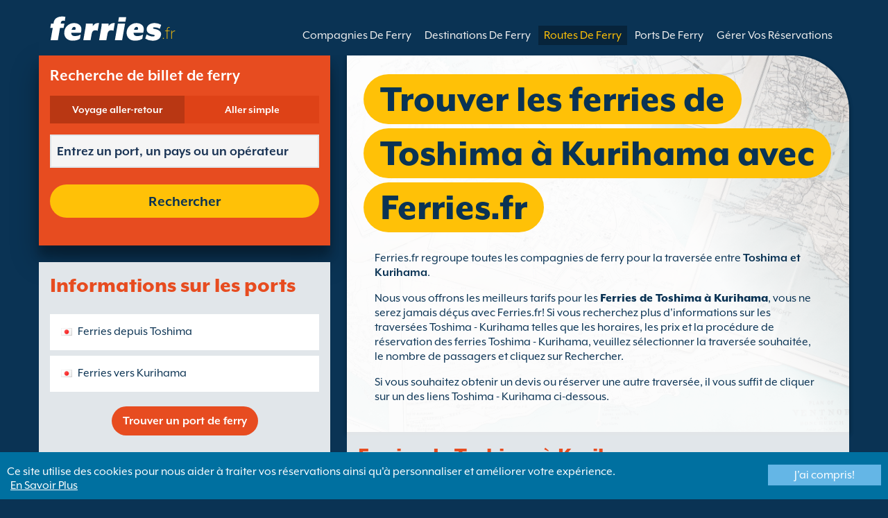

--- FILE ---
content_type: text/html; charset=UTF-8
request_url: https://www.ferries.fr/toshima_kurihama.html
body_size: 10549
content:
<!DOCTYPE html>

<html lang="fr">
<head id="Head1"><title>
	Trouvez les travers&#233;es Toshima Kurihama avec toutes les compagnies de ferry sur Ferries.fr.
</title>
<meta charset="utf-8" />
<meta http-equiv="X-UA-Compatible" content="IE=edge" />
<meta name="viewport" content="initial-scale=1.0, maximum-scale=1.0, user-scalable=0" />
<meta name="revisit-after" content="7days" />
<meta name="robots" content="index,follow" />
<meta name="robots" content="ALL" />
<meta name="description" content="Trouvez les travers&#233;es Toshima Kurihama et leurs alternatives avec toutes les compagnies de ferry sur Ferries.fr." />

<meta name="apple-itunes-app" content="app-id=875214984, app-argument=foobar" />

<link rel="image_src" href="https://www.ferries.fr/images/logo.gif" /> 

<script type="text/javascript">
    var pageLoadStart = Date.now();    
</script>        
        <link rel="alternate" hreflang="fr" href="https://www.ferries.fr/toshima_kurihama.html" />
            
        <link rel="alternate" hreflang="fr-ch" href="https://fr.ferries.ch/toshima_kurihama.html" />
            
        <link rel="alternate" hreflang="fr-ma" href="https://fr.ferries.ma/toshima_kurihama.html" />
    
<script>
    dataLayer = [{
    'pageCategory': 'FerriesRouteInd'
}];
</script>
<!-- Google Tag Manager -->
<script>(function (w, d, s, l, i) {
w[l] = w[l] || []; w[l].push({
'gtm.start':
new Date().getTime(), event: 'gtm.js'
}); var f = d.getElementsByTagName(s)[0],
j = d.createElement(s), dl = l != 'dataLayer' ? '&l=' + l : ''; j.async = true; j.src =
'https://www.googletagmanager.com/gtm.js?id=' + i + dl; f.parentNode.insertBefore(j, f);
})(window, document, 'script', 'dataLayer', 'GTM-NB3MKWX');</script>
<!-- End Google Tag Manager -->
<script type="text/javascript">
        /*Google Analytics*/
        (function (i, s, o, g, r, a, m) {
            i['GoogleAnalyticsObject'] = r; i[r] = i[r] || function () {
                (i[r].q = i[r].q || []).push(arguments)
            }, i[r].l = 1 * new Date(); a = s.createElement(o),
            m = s.getElementsByTagName(o)[0]; a.async = 1; a.src = g; m.parentNode.insertBefore(a, m)
        })(window, document, 'script', 'https://www.google-analytics.com/analytics.js', 'ga');

        ga('create', 'UA-22586669-1', 'auto', { 'allowLinker': true });
        ga('require', 'linker');
        ga('linker:autoLink', ['directferries.com']);
        ga('send', 'pageview');
    </script>
<link rel="Stylesheet" href="/styles/styles.css?v=201013091527" /><link href="https://static.directferries.co.uk/ferries/css/accessibility.css" rel="stylesheet" />
    <!--[if lt IE 9]>
        <script src="https://oss.maxcdn.com/html5shiv/3.7.2/html5shiv.min.js"></script>
        <script src="https://oss.maxcdn.com/respond/1.4.2/respond.min.js"></script>
    <![endif]-->
    <script src="https://ajax.googleapis.com/ajax/libs/jquery/1.11.2/jquery.min.js"></script>
    <script src="https://ssl.directferries.com/wiz/df_frfr.js" type="text/javascript"></script>
</head>
<body>
    <!-- Google Tag Manager (noscript) -->
    <noscript><iframe src="https://www.googletagmanager.com/ns.html?id=GTM-NB3MKWX" height="0" width="0" style="display:none;visibility:hidden"></iframe></noscript>
    <!-- End Google Tag Manager (noscript) -->
    
    <div class="outer">
        
<script type="text/javascript">
    function queryString(key) {
        key = key.replace(/[*+?^$.\[\]{}()|\\\/]/g, "\\$&"); // escape RegEx meta chars
        var match = location.search.match(new RegExp("[?&]" + key + "=([^&]+)(&|$)"));
        return match && decodeURIComponent(match[1].replace(/\+/g, " "));
    }

    function addTrackingCookies(url, data) {
        $.support.cors = true;
        $.ajax({
            url: url + "/secure/ws/adtracking.asmx/AddTrackingCookies",
            data: "trackingData=" + encodeURIComponent(data),
            dataType: "jsonp"
        });
    }

    var qs = window.location.search.substring(1);
    var refURL = encodeURIComponent(document.referrer);

    var tracking_data = qs + "&refr=" + refURL + "&rnd=" + Math.random();

    addTrackingCookies('https://ssl.directferries.com', tracking_data);

    if (queryString('dfpid') > 0 && queryString('affid') > 0 && queryString('rurl') != null) {
        window.location = window.location.protocol + "//" + window.location.host + "/" + queryString('rurl');
    }
</script>

        
<header class="con">
    <div class="row">
        <div id="homebar" class="fr-nav">
            <input type="checkbox" id="fr-nav-check" />
            <div class="fr-nav-header ">
                <a class="divLink" href="/"></a>
                <div class="logo">
                    <img src="https://static.directferries.co.uk/ferries/images/ferries-logo_uk.svg" alt="Ferries.fr" />
                    
                </div>
                <div class="fr-nav-title">
                    .fr
                </div>
            </div>
            <div class="fr-nav-btn">
                <label for="fr-nav-check">
                    <span></span>
                    <span></span>
                    <span></span>
                </label>
            </div>
            <div class="fr-nav-links">
                <ul>
                
                        <li id="DFHeader_rptTabs_liTab_0">
                            <a id="DFHeader_rptTabs_lnkTab_0" href="/" style="display:none;"></a>
                        </li>
                    
                        <li id="DFHeader_rptTabs_liTab_1">
                            <a id="DFHeader_rptTabs_lnkTab_1" href="/promos.html" style="display:none;">Promos</a>
                        </li>
                    
                        <li id="DFHeader_rptTabs_liTab_2">
                            <a id="DFHeader_rptTabs_lnkTab_2" href="/compagnies_ferry.html">Compagnies De Ferry</a>
                        </li>
                    
                        <li id="DFHeader_rptTabs_liTab_3">
                            <a id="DFHeader_rptTabs_lnkTab_3" href="/guide_destinataire.html">Destinations De Ferry</a>
                        </li>
                    
                        <li id="DFHeader_rptTabs_liTab_4">
                            <a id="DFHeader_rptTabs_lnkTab_4" class="active" href="/routes.html">Routes De Ferry</a>
                        </li>
                    
                        <li id="DFHeader_rptTabs_liTab_5">
                            <a id="DFHeader_rptTabs_lnkTab_5" href="/port.html">Ports De Ferry</a>
                        </li>
                    
                        <li id="DFHeader_rptTabs_liTab_6">
                            <a id="DFHeader_rptTabs_lnkTab_6" href="/gerer_vos_reservations.html">G&#233;rer Vos R&#233;servations</a>
                        </li>
                    
                </ul>
            </div>
        </div>
    </div>
</header>

        
<div class="main con" id="Route">
    <div class="row">

        <div class="sm4">
            
<div class="fsBox">
    <div class="header">
        <h2>
            Recherche de billet de ferry</h2>
    </div>
    <div id="divNewFareSearch" class="container">
        <!--  ADAM STARTS HERE -->
        <div class="" id="deal_finder_container">
            <script>var origDFscript = 'https://ssl.directferries.com/partners/deal_finder.aspx?stdc=AFCIF&amp;smin=1'</script>
            <template id="AB_dealfinder_constants" hidden="">
                            <script>
                                // HARDCODED: needs to be dynamically replaced back-end

                                var BookingEngineUrl = 'https://ssl.directferries.com';
                                var tempDateFormat = 'd MM yy';
                                var CDNResourcesUrl = 'https://static.directferries.co.uk';
                                var defaultCurrency = '1';
                                var regionalDates = "";
                                function isEmptyRDateJSON(obj) {
                                    for (var key in obj) {
                                        if (obj.hasOwnProperty(key))
                                            return false;
                                    }
                                    return true;
                                }
                                try {
                                    regionalDates = JSON.parse("{" + "'closeText': 'Fermer',        'prevText': '&#x3c;Pr\u00e9c',        'nextText': 'Suiv&#x3e;',        'currentText': 'Courant',        'monthNames': ['janvier', 'f\u00e9vrier', 'mars', 'avril', 'mai', 'juin', 'juillet', 'ao\u00fbt', 'septembre', 'octobre', 'novembre', 'd\u00e9cembre'],        'monthNamesShort': ['janv.', 'f\u00e9vr.', 'mars', 'avr.', 'mai', 'juin', 'juil.', 'ao\u00fbt', 'sept.', 'oct.', 'nov.', 'd\u00e9c.'],        'dayNames': ['Dimanche', 'Lundi', 'Mardi', 'Mercredi', 'Jeudi', 'Vendredi', 'Samedi'],        'dayNamesShort': ['Dim', 'Lun', 'Mar', 'Mer', 'Jeu', 'Ven', 'Sam'],        'dayNamesMin': ['Di', 'Lu', 'Ma', 'Me', 'Je', 'Ve', 'Sa'],        'weekHeader': 'Sm',        'firstDay': 1,        'isRTL': false,        'showMonthAfterYear': false,        'yearSuffix': ''".replace(/'/g, '"') + "}");
                                    if (isEmptyRDateJSON(regionalDates)) throw "Regional Date JSON is empty";
                                } catch (e) {
                                    regionalDates = {
                                        closeText: "Done",
                                        prevText: "Prev",
                                        nextText: "Next",
                                        currentText: "Today",
                                        monthNames: ["January", "February", "March", "April", "May", "June", "July", "August", "September", "October", "November", "December"],
                                        monthNamesShort: ["Jan", "Feb", "Mar", "Apr", "May", "Jun", "Jul", "Aug", "Sep", "Oct", "Nov", "Dec"],
                                        dayNames: ["Sunday", "Monday", "Tuesday", "Wednesday", "Thursday", "Friday", "Saturday"],
                                        dayNamesShort: ["Sun", "Mon", "Tue", "Wed", "Thu", "Fri", "Sat"],
                                        dayNamesMin: ["Su", "Mo", "Tu", "We", "Th", "Fr", "Sa"],
                                        weekHeader: "Wk",
                                        firstDay: 0,
                                        isRTL: !1,
                                        showMonthAfterYear: !1,
                                        yearSuffix: ""
                                    };
                                    try {
                                        if (typeof ga === 'function') {
                                            var msg = '' + e.name + " - Message: " + e.message + " - URL: " + window.location.href;
                                            ga('send', 'event', 'Regional Date JSON error Type: ' + msg);
                                        }
                                    } catch (e) { }
                                }

                                // page-specific params for specialised routes, e.g. by operator:
                                var DF_page_params = {
                                    opname: '',
                                    country: '',
                                    port_from: '',
                                    port_to: '',
                                };

                                var base_user_data = {
                                    "STDCCode": "AFCIF",
                                    "SiteLanguage": "fr-FR"
                                };

                                var regionalText = {
                                    passenger_single: '1 Passager',
                                    passenger_plural: '[--X--] Passagers',

                                    pets_single: '1 animal',
                                    pets_plural: '[--X--] animaux',

                                    passenger_adult_single: '1 Adult',
                                    passenger_adult_plural: '[--X--] Adults',
                                    passenger_child_single: '1 Child',
                                    passenger_child_plural: '[--X--] Children',

                                    popup_done: 'Confirmer',

                                    passengers_popup_hdg: 'Total passagers et âges',
                                    passengers_popup_total: 'Passagers (y compris le conducteur)',
                                    passengers_popup_booking_discount: 'Famille Nombreuse de nationalité Espagnole?',
                                    passengers_popup_resident_discount: 'Résident?',
                                    passengers_orig_text: 'Combien de passagers ?',
                                    passengers_first_text: 'Passager principal / Conducteur',
                                    passengers_base_text: 'Passager',
                                    passengers_count_text: 'Passagers',
                                    passengers_age: 'Âge',

                                    passengers_adults: 'Adultes',
                                    passengers_children: 'Enfants',
                                    passengers_children_note: 'S\'il vous plaît entrer l\'âge de chaque enfant',

                                    modal_booking_discount_hdg: 'Conditions pour Famille Nombreuse de nationalité Espagnole',

                                    modal_booking_discount_cnt: 'Pour bénéficier de la réduction Famille Nombreuse de nationalité Espagnole, vous devez être en mesure de présenter un justificatif au port, comportant tous les éléments et preuves nécessaires.',

                                    modal_resident_discount_hdg: 'Conditions résidents',

                                    modal_resident_discount_cnt: 'Pour bénéficier du tarif résident sur votre réservation, TOUS les passagers doivent présenter à l\'enregistrement une preuve de résidence telle qu\'une carte nationale d\'identité ou un permis de résident.',

                                    pets_popup_hdg: 'Détails Animaux',
                                    modal_pet_conditions_hdg: 'Conditions animaux',

                                    modal_pet_conditions_cnt: 'Les passagers voyageant avec un animal de compagnie sont responsables du respect des règlements en vigueur et doivent répondre aux exigences de chaque pays ou territoire de départ et/ou de destination.Tout document nécessaire à l\'embarquement d\'un animal doit être un document original. Les photocopies ne seront pas acceptées.Pour amener votre animal de compagnie avec vous, il est OBLIGATOIRE qu\'il soit couvert par le programme de voyage des animaux de compagnie (PVAC). Si vous souhaitez plus d\'information, veuillez cliquer sur le lien d\'aide ci-dessus.',

                                    vehicle_no_vehicle: 'Passager piéton (pas de véhicule)',
                                    vehicles_popup_standard_car: 'Voiture Standard (ex. Peugeot 208)',

                                    vehicles_popup_hdg: 'Caractéristiques Du Véhicule',
                                    vehicles_popup_org: 'Quel est votre moyen de transport?',
                                    vehicles_popup_no_vehicles: 'Sans véhicule',
                                    vehicles_popup_no_vehicles_not_allowed: 'Sans véhicule - Pas disponible sur cette route',
                                    vehicles_popup_with_vehicles: 'Avec véhicule (un véhicule seulement par réservation)',
                                    vehicles_popup_vehicles_not_allowed: 'Avec un véhicule - Pas disponible sur cette route',
                                    vehicles_popup_vehicle_model: 'Modèle du Véhicule',
                                    vehicles_popup_vehicle_custom: 'Veuillez indiquer les caractéristiques ci-dessous',
                                    vehicles_popup_vehicle_custom_make: 'Marque du véhicule',
                                    vehicles_popup_vehicle_custom_model: 'Modèle du Véhicule',
                                    vehicles_popup_extra_luggage: 'Transportez-vous quelque chose sur votre véhicule (coffre de toit, bagages, vélos, etc)?',
                                    vehicles_popup_extra_luggage_no: 'Non',
                                    vehicles_popup_extra_luggage_yes: 'Oui',
                                    vehicles_popup_caravan_text: 'Caravane',
                                    vehicles_popup_trailer_text: 'Remorque',
                                    vehicles_popup_caravan_trailer: 'Caractéristiques de la caravane/remorque',
                                    vehicles_popup_caravan_trailer_no: 'Pas de caravane/remorque',
                                    vehicles_popup_caravan_trailer_yes: 'Avec caravane/remorque',
                                    vehicles_popup_commercial_goods: 'Transportez-vous des marchandises commerciales ?',

                                    currency_popup_hdg: 'Devise',

                                    validity_no_route: 'Veuillez sélectionner une traversée',
                                    validity_no_return_route: 'Veuillez sélectionner la traversée retour',

                                    validity_minutes: '',
                                    validity_invalid_outbound_date: 'Veuillez sélectionner une date valide pour la route de départ',
                                    validity_no_outbound_time: 'Veuillez sélectionner un horaire pour la route de départ',
                                    validity_invalid_outbound_time: 'Merci de bien vouloir  sélectionner un \'horaire\' correct pour l’aller. L’horaire doit être au moins à --TIME--'.replace("--TIME--", (new Date()).getHours() + 1 + ':00'),
                                    validity_invalid_return_date: 'Veuillez sélectionner un horaire pour la route de départ',
                                    validity_no_return_time: 'Veuillez sélectionner une date valide pour la route de retour',
                                    validity_invalid_return_time: 'Veuillez sélectionner un horaire pour la route de retour',
                                    validity_under_min_duration: 'L’horaire de départ du voyage retour ne peut pas être antérieur à l’arrivée du voyage aller.',

                                    validity_no_passengers: 'Vous n\'avez pas sélectionné vos passagers.',
                                    validity_no_passenger_ages: 'Veuillez préciser l\'âge de tous les passagers.',
                                    validity_one_not_adult: '\'Passager 1 (conducteur)\' doit être un adulte',

                                    validity_no_passengers_both_legs: 'Vous n\'avez pas sélectionné vos passagers.',
                                    validity_no_passenger_ages_both_legs: 'Veuillez préciser l\'âge de tous les passagers.',
                                    validity_one_not_adult_both_legs: '\'Passager 1 (conducteur)\' doit être un adulte',

                                    validity_no_vehicle_type: 'Veuillez sélectionner le type de véhicule',
                                    validity_no_vehicle_make: 'Veuillez sélectionner la marque du véhicule',
                                    validity_no_vehicle_model: 'Veuillez sélectionner le modèle du véhicule',
                                    validity_no_vehicle_length: 'Veuillez sélectionner la longueur du véhicule',
                                    validity_no_vehicle_height: 'Veuillez sélectionner la hauteur du véhicule',
                                    validity_no_luggage_height: 'Veuillez sélectionner la hauteur supplémentaire',
                                    validity_no_luggage_length: 'Veuillez sélectionner la "longueur additionnelle".',
                                    validity_no_caravan_type: 'Veuillez sélectionner le type de remorque',
                                    validity_no_caravan_length: 'Veuillez sélectionner la longueur de la remorque',
                                    validity_no_caravan_height: 'Veuillez sélectionner la longueur de la remorque',

                                    validity_no_vehicle_make_mob: 'Please enter vehicle make',
                                    validity_no_vehicle_model_mob: 'Please enter vehicle model',


                                    submit_continue: 'Suivant',
                                    search_continue: 'Rechercher',

                                    calendar_out_hdg: 'Départ le:',
                                    calendar_out_open_ticket_hdg: 'Départ le',
                                    time_out_hdg: 'Départ le:', //'Départ à:',
                                    calendar_return_hdg: 'Retour le:',
                                    calendar_return_open_ticket_hdg: 'Retour le:',
                                    time_return_hdg: 'Retour le:', //'Retour à:',
                                    calendar_both_open_ticket: 'Tickets ouverts',

                                    passengers_add: 'Ajouter des passagers',
                                    passengers_note: 'Veuillez préciser l\'âge de tous les passagers.',
                                    vehicles_popup_vehicle_select_make: 'Veuillez sélectionner la marque du véhicule',
                                    vehicles_popup_vehicle_select_model: 'Veuillez sélectionner le modèle du véhicule',
                                    vehicles_popup_customLength: 'Longueur du véhicule',
                                    vehicles_popup_customHeight: 'Hauteur du véhicule',
                                    vehicles_popup_addLength: 'Longueur additionnelle',
                                    vehicles_popup_addHeight: 'Hauteur supplémentaire',
                                    validity_no_currency: "Please select currency",

                                    homepage_tagline: 'Fiez-vous au n°1 mondial',

                                    validity_outbound_time: 'Please select a valid \'Time\' for the \'Outbound Route\'. Time must be at least --TIME--',
                                    validity_return_before_outbound: 'The \'Departure Time\' for the return crossing cannot be before the arrival of the outbound crossing.',
                                    journey_title_outbound: 'Traversée Aller',
                                    journey_title_return: 'Traversée Retour'
                                };

                                var regionalTime = { timeFormat: 'HH:ii' };
                                //var s = document.createElement('script'); var u = document.createElement('urscrub'); s.type = 'text/javascript'; s.async = true; if (document.location.host == 'www.directferries.com' || document.location.host == 'ssl.directferries.com' || document.location.host == 'ssl2.directferries.com' || document.location.host == 'www.directferries.co.uk') { s.src = 'https://cdn.userreplay.net/custcc0da137b93930ef31fcc843740623be_ct.js'; } else { s.src = 'https://cdn.userreplay.net/custcc0da137b93930ef31fcc843740623be_ct_staging.js'; } u.appendChild(s); document.head.appendChild(u); console.log(document.location.host)
                                function changeSubmitButtonState(disabled) {
                                    try {
                                        DF_DF1.changeSubmitButtonState(disabled);
                                    } catch (e) {
                                    }
                                }
                            </script>
						</template>
            <!-- JAMIE STARTS HERE -->
            <template id="AB_dealfinder_test_mob_B" hidden="">
                            <link href="https://fonts.googleapis.com/css?family=Catamaran:300,400,500,600,700&amp;subset=latin-ext,tamil" rel="stylesheet" />
                            <link href="https://fonts.googleapis.com/icon?family=Material+Icons" rel="stylesheet" />
		                    <form id="deal_finder1" class="mob-dealfinder" method="post" action="https://ssl.directferries.com/ferry/secure/booking_redirect_df.aspx" data-state="initial_blank" onsubmit="changeSubmitButtonState(true);" novalidate="">
			                    <div class="deal_finder_wrap">
				                    <section class="journey_type" role="group">
					                    <label for="journey_round_trip" class="checked">
						                    <input type="radio" name="journey" id="journey_round_trip" value="2" data-toggle="journey_type" checked="" />
						                    Voyage aller-retour
					                    </label>
					                    <label for="journey_oneway">
						                    <input type="radio" name="journey" id="journey_oneway" value="1" data-toggle="journey_type" />
						                    Aller simple
					                    </label>
				                    </section>


				                    <label class="journey_route" id="journey_route_parent">
					                    <input type="text" id="route_outbound" class="form-control journey_base" placeholder="Entrez un port, un pays ou un opérateur" autocomplete="random-value" />
					                    <!--<div class="search_box" data-popup="route_list">
						                    <div class="fromItem"><span class="port">From:</span><span class="location"></span></div>
						                    <i class="material-icons md-36">compare_arrows</i>
						                    <div class="toItem"><span class="port">To:</span><span class="location"></span></div>
					                    </div>-->
					                    <section class="journey_search hide" role="group">
						                    <input type="text" id="outbound_route" class="form-control" placeholder="Entrez un port, un pays ou un opérateur" autocomplete="random-value" />
		                                </section>
					                    <!--<button type="button" class="df_route_toggle"></button>-->
				                    </label>



				                    <label class="journey_route diff_trip hide">
					                    <input type="text" id="route_return" class="form-control journey_base" placeholder="Entrez un port, un pays ou un opérateur" autocomplete="random-value" />
					                    <!-- <button type="button" class="df_route_toggle"></button> -->
				                    </label>

				                    <!--<div class="date_time">-->
					                    <section class="journey_timing timing_outbound hide_until_times" role="group">

						                    <!--<i class="material-icons">calendar_today</i>-->
						                    <input type="text" id="cal_outbound" class="form-control journey_date outbound disabled" readonly="" placeholder="Départ le" />

						                    <input type="text" id="time_outbound" class="form-control journey_time disabled" readonly="" placeholder="Heure de départ" />

						                    <label for="open_ticket_outbound" class="open_ticket open_ticket_outbound hide_while_summary">
							                    <span class="checkbox-label">Billet ouvert?</span>
							                    <input type="checkbox" id="open_ticket_outbound" data-toggle="open_ticket" />
						                    </label>

						                    <div class="open_ticket_note_full hide_while_summary hide">
							                    <span class="h4">Billet ouvert?</span>
							                    <p>Les tickets ouverts sont valides pour une dur&#233;e de 12 mois &#224; partir de la date de r&#233;servation (voir les conditions du billet).</p>
						                    </div>

					                    </section>

					                    <section class="journey_timing timing_return round_trip hide_until_times" role="group">

						                    <!--<i class="material-icons">calendar_today</i>-->
						                    <input type="text" id="cal_return" class="form-control journey_date inbound disabled" readonly="" placeholder="Retour le?" />

						                    <input type="text" id="time_return" class="form-control journey_time disabled" readonly="" placeholder="Heure de départ?" />

						                    <label for="open_ticket_return" class="open_ticket open_ticket_return hide_while_summary">
							                    <span class="checkbox-label">Billet ouvert?</span>
							                    <input type="checkbox" id="open_ticket_return" data-toggle="open_ticket" />
						                    </label>

						                    <div class="open_ticket_note_return hide_while_summary hide">
							                    <span class="h4">Billet ouvert?</span>
							                    <p>Les tickets ouverts sont valides pour une dur&#233;e de 12 mois &#224; partir de la date de r&#233;servation (voir les conditions du billet).</p>
						                    </div>

					                    </section>
				                    <!--</div>-->

				                    <section class="journey_info hide_until_summary" role="group">
					                    <span class="h4">D&#233;tails de votre trajet</span>

					                    <section class="trip_outbound">

                                            <span class="h4 diff_trip hide">Travers&#233;e Aller</span>

						                    <ul>
							                    <li><a class="journey_details passengers trip_outbound both_ways" tabindex="0" data-popup="passengers_popup">
									                    <i class='material-icons df-light-blue'>
											                    people
										                      </i> <span class="journey_details_span">Combien de passagers ?</span>
										                      <i class="material-icons df-dark-blue" id="plus_icon">
											                    add_circle
										                      </i>
									                    </a></li>

							                    <li><a class="journey_details pets trip_outbound both_ways hide" tabindex="0" data-popup="pets_popup">
									                    <i class='material-icons df-light-blue'>
											                    pets
										                      </i><span class="journey_details_span">0 animaux</span>
										                    <i class="material-icons df-dark-blue" id="plus_icon">
											                    add_circle
										                      </i>
										                    </a></li>
							                    <li><a class="journey_details vehicle trip_outbound both_ways" tabindex="0" data-popup="vehicle_base">
									                    <i class='material-icons df-light-blue'>
											                    directions_car
										                      </i>
										                      <span class="journey_details_span">Quel est votre moyen de transport?</span>
										                    <i class="material-icons df-dark-blue" id="plus_icon">
											                    add_circle
										                      </i>
									                    </a></li>
						                    </ul>

					                    </section>

					                    <section class="trip_return diff_trip hide">

						                    <span class="h4">Voyage aller-retour</span>

						                    <ul>
							                    <li><a class="journey_details passengers trip_return" tabindex="0" data-popup="passengers_popup"><i class='material-icons df-light-blue'>
									                    people
								                      </i> <span class="journey_details_span">Combien de passagers ?</span>
								                    <i class="material-icons df-dark-blue" id="plus_icon">
											                    add_circle
										                      </i>
										                    </a></li>
							                    <li><a class="journey_details pets trip_return hide" tabindex="0" data-popup="pets_popup">
                                                    <i class='material-icons df-light-blue'>
									                    pets
								                      </i><span class="journey_details_span">0 animaux</span>
								                    <i class="material-icons df-dark-blue" id="plus_icon">
											                    add_circle
										                      </i>
										                    </a></li>
							                    <li><a class="journey_details vehicle trip_return" tabindex="0" data-popup="vehicle_base"><i class='material-icons df-light-blue'>
									                    directions_car
								                      </i>
								                      <span class="journey_details_span">Quel est votre moyen de transport?</span>
								                    <i class="material-icons df-dark-blue" id="plus_icon">
											                    add_circle
										                      </i>
										                    </a></li>
						                    </ul>

					                    </section>

					                    <label for="diff_details" class="diff_details round_trip">
						                    <span class="checkbox-label">D&#233;tails diff&#233;rents entre l\&#39;aller et le retour ?</span>
						                    <input type="checkbox" id="diff_details" data-toggle="diff_details" />
					                    </label>
				                    </section>

				                    <a class="currency hide_until_summary" tabindex="0" data-popup="currency_popup"></a>

				                    <button type="submit" class="df_submit hide_while_search">Rechercher</button>

				                    <input type="hidden" name="h_currencyid" />
				                    <input type="hidden" name="h_diffoutret" />
				                    <input type="hidden" name="h_journeytype" />
				                    <input type="hidden" name="h_legs" />
				                    <input type="hidden" name="stdc" />
				                    <input type="hidden" name="stdc_hid" />
				                    <input type="hidden" name="vehicleTypeOut" />
				                    <input type="hidden" name="heightOut" />
				                    <input type="hidden" name="caravanOut" />
				                    <input type="hidden" name="vehicleTypeRet" />
				                    <input type="hidden" name="heightRet" />
				                    <input type="hidden" name="caravanRet" />
                                    <input type="hidden" name="dfusrpidck" />
                                    <input type="hidden" name="dfsessionck" />
                                    <input type="hidden" name="dfvisitck" />
                                    <input type="hidden" name="dfexpck" />
			                    </div>
		                    </form>
		                    <link rel="stylesheet" href="https://static.directferries.co.uk/Production/css/dealfinder/df_mob.css?v=1611202016" />
		                    <link href="https://static.directferries.co.uk/Production/css/dealfinder/mobiscroll.javascript.min.css?v=1611202016" rel="stylesheet" />
                            <script src="https://static.directferries.co.uk/Production/scripts/dealfinder/polyfill.js?v=1611202016"></script>
		                    <script defer="" src="https://static.directferries.co.uk/Production/scripts/ferries/df_mob_ie.js?v=1611202016"></script>
						</template>
            <!-- JAMIE ENDS HERE -->
            <script src="https://static.directferries.co.uk/Production/scripts/df_utm.js"></script>
            <script>useTrackingFromJs()</script>
            <script src="https://static.directferries.co.uk/Production/scripts/ferries/ferries_switcher.js?v=1611202016"></script>
        </div>
        <!--  ADAM ENDS HERE -->
    </div>
</div>

            <div class="box">
                <div class="header">
                    <h2>Informations sur les ports</h2>
                </div>
                <div class="content">
                    <ul class="rTbl">
				        <li>
					        <div><a class="icon" href="/toshima_ferries.html" style="background-image:url('/image/flags/izu_islands.gif');">Ferries depuis Toshima</a></div>
				        </li>
                        <li>
					        <div><a class="icon" href="/ferries_vers_kurihama.html" style="background-image:url('/image/flags/japan.gif');">Ferries vers Kurihama</a></div>
				        </li>
                    </ul>
                    <div class="footer">
                        <a href="/port.html">Trouver un port de ferry</a>
                    </div>
                </div>
            </div>
        </div>

        <div class="sm8">
            <div class="text">
                <div class="header">
                    <div><h1>Trouver les ferries de Toshima &#224; Kurihama avec Ferries.fr</h1></div>
                </div>
                <p>Ferries.fr regroupe toutes les compagnies de ferry pour la travers&#233;e entre <b>Toshima et Kurihama</b>.</p>
<p>Nous vous offrons les meilleurs tarifs pour les <a href="/">Ferries de Toshima &#224; Kurihama</a>, vous ne serez jamais d&#233;&#231;us avec Ferries.fr! Si vous recherchez plus d&#39;informations sur les travers&#233;es Toshima - Kurihama telles que les horaires, les prix et la proc&#233;dure de r&#233;servation des ferries Toshima - Kurihama, veuillez s&#233;lectionner la travers&#233;e souhait&#233;e, le nombre de passagers et cliquez sur Rechercher.</p>
<p>Si vous souhaitez obtenir un devis ou r&#233;server une autre travers&#233;e, il vous suffit de cliquer sur un des liens Toshima - Kurihama ci-dessous.</p>
 
            </div>

            <div class="box">
                <div class="header">
                    <h2>Ferries de Toshima &#224; Kurihama</h2>
                </div>
                <div class="content">
                    <ul class="rTbl rof">
                    
                            <li>
                                <div><img src="/image/tokai_kisen_s.png" alt="Tokai Kisen" /></div>
                                <div>
                                    <div>
                                        <div><a href="/tokai_kisen.html">Tokai Kisen</a></div>
                                        <div>3 Ferries Toshima Kurihama  par semaine (1h 40m)</div>
                                    </div>
                                </div>
                            </li>
                        
                    </ul>
                    <div class="footer">
                        <a href="/routes.html">Trouver une travers&#233;e en ferry</a>
                    </div>
                </div>
            </div>

            

            

            <div class="box">
                <div class="header">
                    <h2>Trouves des alternatives au d&#233;part pour les ferries Toshima Kurihama</h2>
                </div>
                <div class="content">
                    <ul class="rTbl">
                    
                    </ul>
                    <ul class="lTbl">
                        <li>
                            <div>Autres alternatives Toshima Kurihama :</div>
                            <div>
                                <a class="icon" href="/ferries_au_depart_de_iles_izu.html" style="background-image:url('/image/flags/izu_islands.gif');">Ferries au d&#233;part de &#238;les Izu</a>
                                <a class="icon" href="/japon.html" style="background-image:url('/image/flags/japan.gif');">Ferries vers le Japon</a>
                            </div>
                        </li>
                    </ul>
                </div>
            </div>
        </div>

    </div>
</div>


        
        
<footer class="con">
    <div class="row">
        <div class="sm12">
            
            
            <div class="copy">
                Droits d&#39;auteur &#169; <a href="/notre_compagnie.html">Newincco 1399 Limited</a><a id="Footer_lnkCopyright"></a>
            </div>
        </div>
    </div>
    <style>
        #gdpr-cookie-message {
            position: fixed;
            bottom: 0;
            background-color: #0070a0;
            padding: 10px;
            box-shadow: 0 6px 6px rgba(0,0,0,0.25);
            width: 100%;
            z-index: 10000;
        }

            #gdpr-cookie-message p {
                color: #fff;
                margin-bottom: 0;
            }

                #gdpr-cookie-message p a {
                    color: #fff;
                    text-decoration: underline;
                    padding-left: 5px;
                }

            #gdpr-cookie-message h4 {
                display: none;
            }

            #gdpr-cookie-message #gdpr-cookie-advanced {
                display: none;
            }

            #gdpr-cookie-message #gdpr-cookie-accept {
                background: #64B6E6;
                border: 0;
                color: #fff;
                padding: 5px 10%;
            }

            #gdpr-cookie-message p {
                width: 70%;
                float: left;
            }

                #gdpr-cookie-message p:last-of-type {
                    width: 30%;
                    float: left;
                    text-align: right;
                }
    </style>
    <script src="https://static.directferries.co.uk/scripts/jquery.ihavecookies.min.js"></script>
    <script>
        $(document).ready(function () {
            $('#btnSearch').click(function () {
                ga('linker:decorate', $('form').get(0));
                return true;
            });
            LogPageRequestEvent(window.location.href, Date.now() - pageLoadStart);
        });
        $('body').ihavecookies({
            message: "Ce site utilise des cookies pour nous aider à traiter vos réservations ainsi qu'à personnaliser et améliorer votre expérience.",
            link: "/cookie_policy.htm",
            delay: 1000,
            expires: 30, // 30 days
            moreInfoLabel: "En Savoir Plus",
            acceptBtnLabel: "J'ai compris!"
        });
        //Region utm
        try {
            var paramValue = encodeURIComponent(utmResponse);
            var flagLinks = document.querySelectorAll('#Footer_divOtherSites>a');
            for (var i = 0; i < flagLinks.length; i++) {
                var flagLink = flagLinks[i];
                if (!flagLink.href.includes("dfutm")) {
                    flagLink.href = AppendQueryParam(flagLink.href, 'dfutm', paramValue);
                }
            }
        } catch (e) { }
        //End region utm
        /* Messaging */
        function LogPageRequestEvent(pageURL, pageLoadTime) {
            var dfusrpid = document.querySelector('[name="dfusrpidck"]') != null ? document.querySelector('[name="dfusrpidck"]').value : null;
            var uniqueUserIdVal = dfusrpid != null && dfusrpid != "" ? dfusrpid : readCookie('dfusrpid');
            var sessionVal = readCookie('dfsession');
            var visitVal = readCookie('dfvisit');
            //var extraUtmsparams = persistTrackingValues();
            var dfutm = readCookie('dfutm');
            $.ajax({
                type: "GET",
                url: "https://ssl.directferries.com/secure/ws/dfeventlogging.aspx/LogPageRequest?",
                dataType: "jsonp",
                data: 'PageURL=' + encodeURIComponent(pageURL) + '&PageServerProcessingTime=' + pageLoadTime + '&UniqueUserId=' + uniqueUserIdVal + '&SessionId=' + sessionVal + '&VisitId=' + visitVal + '&STDC=' + 'AFCIF' + '&dfutm=' + encodeURIComponent(utm.getUtm()),
                success: SetEventCookies
            });
        };

        function SetEventCookies(data) {
            if (typeof data !== 'undefined' && data !== null && data) {
                addCookie('dfusrpid', data.d.UniqueUserIdCookie, 365);
                addCookieMins('dfsession', data.d.SessionIdCookie, 30);
                addCookie('dfvisit', data.d.VisitReturningIdCookie, 3650);                
            }
        };

        function addCookie(name, value, days) {
            var expires;

            if (days) {
                var date = new Date();
                date.setTime(date.getTime() + (days * 24 * 60 * 60 * 1000));
                expires = "; expires=" + date.toGMTString();
            } else {
                expires = "";
            }
            var cookieString = encodeURIComponent(name) + "=" + encodeURIComponent(value) + expires + "; path=/;";
            if (window.location.protocol.indexOf('https') != -1) cookieString += "secure=true;samesite=none;";
            document.cookie = cookieString;
        }

        function addCookieMins(name, value, mins) {
            var expires;

            if (mins) {
                var date = new Date();
                date.setTime(date.getTime() + (mins * 60 * 1000));
                expires = "; expires=" + date.toGMTString();
            } else {
                expires = "";
            }
            var cookieString = encodeURIComponent(name) + "=" + encodeURIComponent(value) + expires + "; path=/;";
            if (window.location.protocol.indexOf('https') != -1) cookieString += "secure=true;samesite=none;";
            document.cookie = cookieString;
        }

        function readCookie(name) {
            var nameEQ = encodeURIComponent(name) + "=";
            var ca = document.cookie.split(';');
            for (var i = 0; i < ca.length; i++) {
                var c = ca[i];
                while (c.charAt(0) === ' ') c = c.substring(1, c.length);
                if (c.indexOf(nameEQ) === 0) return decodeURIComponent(c.substring(nameEQ.length, c.length));
            }
            return null;
        }

        function eraseCookie(name) {
            addCookie(name, "", -1);
        }
        
    </script>
</footer>

    </div>
    




    <script async="" type="text/javascript" src="/scripts/scripts.min.js"></script>
    
<div style="display:none">
<script type="text/javascript">
    /* <![CDATA[ */
    var google_conversion_id = 989316638;
    var google_custom_params = window.google_tag_params;
    var google_remarketing_only = true;
    /* ]]> */
</script>
<script type="text/javascript" src="//www.googleadservices.com/pagead/conversion.js">
</script>
<noscript>
<div style="display:inline;">
<img height="1" width="1" style="border-style:none;" alt="" src="//googleads.g.doubleclick.net/pagead/viewthroughconversion/989316638/?value=0&amp;guid=ON&amp;script=0" />
</div>
</noscript>
</div>
    
</body>
</html>

--- FILE ---
content_type: text/css
request_url: https://static.directferries.co.uk/ferries/css/accessibility.css
body_size: 54763
content:
@import url("https://use.typekit.net/fqj1udo.css");

/* global grid */
@media screen and (min-width: 280px) {

    * {
        -webkit-box-sizing: border-box;
        -moz-box-sizing: border-box;
        box-sizing: border-box
    }

        *:before, *:after {
            -webkit-box-sizing: border-box;
            -moz-box-sizing: border-box;
            box-sizing: border-box
        }

    html {
        font-family: mr-eaves-xl-modern, sans-serif;
        -ms-text-size-adjust: 100%;
        -webkit-text-size-adjust: 100%;
        -webkit-tap-highlight-color: rgba(0,0,0,0);
        overflow-y: scroll;
    }

    body {
        font-family: mr-eaves-xl-modern, sans-serif;
        font-size: 18px;
        line-height: 20px;
        color: #fff;
        background-color: #0a3354;
        min-width: 280px;
        margin: 0;
    }

    .con {
        margin-right: auto !important;
        margin-left: auto !important;
        padding-left: 16px !important;
        padding-right: 16px !important;
        width: 100% !important;
        /* max-width: 1200px; */
    }


    .box, .fsBox {
        margin: 0 0 8px 0;
        border: 0px solid #B2C7D8;
    }

    article, aside, footer, header, menu, nav {
        display: block;
        z-index: 3 !important;
    }

    a, .orgLst a {
        background-color: transparent;
        color: #0a3252;
        text-decoration: underline;
    }

        .orgLst a:active, .orgLst a:hover {
            outline: 0;
            color: #fff;
        }

        a.boldLink, b, strong {
            font-weight: 700
        }

        a.icon {
            padding-left: 24px;
            background-repeat: no-repeat;
            background-position: center left;
            display: block;
        }

    input, button, select, textarea {
        font-family: inherit;
        font-size: inherit;
        line-height: inherit
    }

    img {
        vertical-align: middle;
        border: none
    }

    h1, h2, h3, h4, h5, h6 {
        font-family: inherit;
        font-weight: 700;
        line-height: 1.1;
        color: #fff;
    }

    h1, h2, h3 {
        font-size: 24px;
        margin-top: 0;
        margin-bottom: 5px
    }

    h4, h5, h6 {
        font-size: 18px;
        margin-top: 0;
        margin-bottom: 10px
    }

    h1 a, h2 a {
        text-decoration: none;
        color: #036;
    }

    iframe {
        width: 100%;
    }

    #form1 .container {
        width: 324px;
        height: 280px;
        height: 281px\9;
        background-color: #ECF5FE;
        border: solid 1px #AACFE9;
    }



    p {
        margin: 8px 0 8px 0;
    }

    ul {
        margin: 0;
        padding: 0;
    }

    li {
        list-style-type: none
    }

    label {
        display: inline-block;
        max-width: 100%;
        margin-bottom: 5px;
    }

    input[type="radio"], input[type="checkbox"] {
        margin: 4px 0 0;
        margin-top: 1px \9;
        line-height: normal;
        -webkit-box-sizing: border-box;
        -moz-box-sizing: border-box;
        box-sizing: border-box;
        padding: 0
    }

    /* HEADER-NAV */


    .fr-nav {
        height: 80px;
        width: 100%;
        background-color: #0a3354;
        position: relative;
        padding: 0 16px;
        display: grid;
        grid-template-columns: auto 1fr;
    }

        .fr-nav > .fr-nav-header {
            display: inline;
            display: grid;
            grid-template-columns: auto 1fr;
        }

            .fr-nav > .fr-nav-header a.divLink {
                position: absolute;
                width: 220px;
                height: 100%;
                top: 0;
                left: 0;
                text-decoration: none;
                /* Makes sure the link doesn't get underlined */
                z-index: 10;
                /* raises anchor tag above everything else in div */
                background-color: white;
                /*workaround to make clickable in IE */
                opacity: 0;
                /*workaround to make clickable in IE */
                filter: alpha(opacity=0);
                /*workaround to make clickable in IE */
            }

            .fr-nav > .fr-nav-header .logo {
                display: inline;
                height: 48px;
                width: auto;
                align-self: center;
            }

                .fr-nav > .fr-nav-header .logo > div {
                    align-self: center;
                    display: grid;
                    grid-template-columns: 1fr auto 1fr;
                    margin: 24px 4px 0px 4px !important;
                    position: absolute;
                    top: 18px;
                    left: 300px;
                }

                    .fr-nav > .fr-nav-header .logo > div a {
                        font-family: mr-eaves-xl-modern, sans-serif;
                        font-size: 18px;
                        line-height: 20px;
                        color: #fff !important;
                        float: right;
                        margin: 0px 8px;
                        text-decoration: none;
                        text-align: center;
                    }

                        .fr-nav > .fr-nav-header .logo > div a:hover {
                            color: #ffc107;
                        }

                .fr-nav > .fr-nav-header .logo > div {
                    align-self: center;
                    display: grid;
                    grid-template-columns: 1fr auto 1fr;
                    margin: 24px 4px 0px 4px !important;
                    position: absolute;
                    top: 18px;
                    left: 238px;
                }

                    .fr-nav > .fr-nav-header .logo > div a {
                        font-family: mr-eaves-xl-modern, sans-serif;
                        font-size: 18px;
                        line-height: 20px;
                        color: #fff !important;
                        float: right;
                        margin: 0px 8px;
                        text-decoration: none;
                        text-align: center;
                    }

                        .fr-nav > .fr-nav-header .logo > div a:hover {
                            color: #ffc107;
                        }

            .fr-nav > .fr-nav-header > .fr-nav-title {
                display: inline-block;
                font-size: 28px;
                font-weight: 200;
                color: #ffc107;
                padding: 16px 16px 0px 0px;
                align-self: center;
            }

        .fr-nav > .fr-nav-btn {
            display: none;
        }

        .fr-nav > .fr-nav-links {
            display: inline;
            font-size: 18px;
            justify-self: end;
            align-self: center;
            margin-top: 22px;
            font-weight: 400;
            flex-flow: column nowrap;
        }

            .fr-nav > .fr-nav-links > ul > li {
                display: inline;
                flex-flow: column nowrap;
            }

                .fr-nav > .fr-nav-links > ul > li > a {
                    display: inline-block;
                    padding: 4px 8px 4px 8px;
                    text-decoration: none;
                    color: #efefef;
                }

                    .fr-nav > .fr-nav-links > ul > li > a.active {
                        color: #ffc107;
                        background-color: rgba(0, 0, 0, 0.3);
                    }

                    .fr-nav > .fr-nav-links > ul > li > a:hover {
                        color: #ffc107;
                        background-color: rgba(0, 0, 0, 0.3);
                    }

        .fr-nav > #fr-nav-check {
            display: none;
        }

    @media (max-width:1024px) {
    }


    /*FARESEARCH*/
    .fs {
        -ms-text-size-adjust: 100%;
        -webkit-text-size-adjust: 100%;
        -webkit-tap-highlight-color: rgba(0,0,0,0);
    }

    #dealP {
        position: relative;
    }

    .fs label {
        font-weight: 400;
        color: #fff;
        max-width: 100%;
        margin-bottom: 8px !important;
        line-height: 26px !important;
    }

    .fs .form-control, .fs .fsControl {
        color: #666 !important;
        background-color: #FFF !important;
        border: 0px solid #ccc !important;
        font-size: 18px !important;
        text-decoration: none;
        display: block;
        width: 100% !important;
        height: 40px !important;
        line-height: 26px !important;
        border-radius: 4px !important;
        cursor: pointer;
        padding: 8px !important;
    }

        .fs .form-control[readonly] {
            background-color: #fff;
        }

    .fs .checkbox label, .fs .radio label {
        font-weight: 400;
    }

    .fs .form-group, .fs .frmGrp {
        margin-bottom: 8px
    }

    .fsControl {
        background-position: right -1869px;
    }

    .fs .frmBor {
        background-color: #FFF;
        background-position: right -1869px;
        border: 0px solid #ccc;
    }

    .fs .frmHol {
        font-size: 13px;
    }

    .fs .frmBor.disabled {
        background-color: #eee;
        border-color: #ccc;
    }

    .ui-helper-clearfix:after {
        content: ".";
        display: block;
        height: 0;
        clear: both;
        visibility: hidden
    }

    * html .ui-helper-clearfix {
        height: 1%
    }

    .ui-helper-zfix {
        width: 100%;
        height: 100%;
        top: 0;
        left: 0;
        position: absolute;
        opacity: 0;
        filter: Alpha(Opacity=0)
    }

    .ui-state-disabled {
        cursor: default !important
    }

    .ui-icon {
        display: block;
        text-indent: -99999px;
        overflow: hidden;
        background-repeat: no-repeat
    }

    .ui-widget {
        font-family: Verdana,Arial,Helvetica,sans-serif;
        font-size: 11px
    }

        .ui-widget button, .ui-widget input, .ui-widget select, .ui-widget textarea {
            font-family: Verdana,Arial,Helvetica,sans-serif;
            font-size: 1em
        }

    .ui-widget-content {
        border: 1px solid #aaa;
        background: 50% 50% repeat-x #fff;
        color: #000
    }

        .ui-widget-content a {
            color: #000
        }

    .ui-widget-header {
        border: 1px solid #2c7ca9;
        background: 50% 50% repeat-x #55a2d6;
        color: #FFF;
        font-weight: 700
    }

        .ui-widget-header a {
            color: #222
        }

    .ui-state-default, .ui-widget-content .ui-state-default {
        border: 1px solid #d3d3d3;
        background: 50% 50% repeat-x #eee;
        font-weight: 400;
        color: #444;
        outline: 0
    }

        .ui-state-default a, .ui-state-default a:link, .ui-state-default a:visited {
            color: #444;
            text-decoration: none;
            outline: 0
        }

    .ui-state-focus, .ui-state-hover, .ui-widget-content .ui-state-focus, .ui-widget-content .ui-state-hover {
        border: 1px solid #8af;
        background: 50% 50% repeat-x #fff;
        font-weight: 400;
        color: #333;
        outline: 0
    }

        .ui-state-hover a, .ui-state-hover a:hover {
            color: #333;
            text-decoration: none;
            outline: 0
        }

    .ui-state-active, .ui-widget-content .ui-state-active {
        border: 1px solid #036;
        background: 50% 50% repeat-x #0064b4;
        font-weight: 400;
        color: #fff;
        outline: 0
    }

    .ui-datepicker-calendar .ui-state-default, .ui-priority-primary, .ui-widget-content .ui-priority-primary {
        font-weight: 700
    }

    .ui-state-active a, .ui-state-active a:link, .ui-state-active a:visited {
        color: #fff;
        outline: 0;
        text-decoration: none
    }

    .ui-state-highlight, .ui-widget-content .ui-state-highlight {
        border: 1px solid #fcefa1;
        background: 50% 50% repeat-x #ffc;
        color: #363636
    }

        .ui-state-highlight a, .ui-widget-content .ui-state-highlight a {
            color: #363636
        }

    .ui-state-disabled, .ui-widget-content .ui-state-disabled {
        opacity: .35;
        filter: Alpha(Opacity=35);
        background-image: none
    }

    .ui-icon {
        width: 16px;
        height: 16px
    }

    .ui-icon-circle-triangle-e {
        background-position: -10px -1854px
    }

    .ui-icon-circle-triangle-w {
        background-position: -25px -1854px
    }

    .ui-datepicker {
        width: 17em;
        padding: .2em .2em 0;
        z-index: 25 !important
    }

        .ui-datepicker .ui-datepicker-header {
            position: relative;
            padding: .2em 0
        }

        .ui-datepicker .ui-datepicker-next, .ui-datepicker .ui-datepicker-prev {
            position: absolute;
            top: 2px;
            width: 1.8em;
            height: 1.8em
        }

        .ui-datepicker .ui-datepicker-next-hover, .ui-datepicker .ui-datepicker-prev-hover {
            top: 1px
        }

        .ui-datepicker .ui-datepicker-prev {
            left: 2px
        }

        .ui-datepicker .ui-datepicker-next {
            right: 2px
        }

        .ui-datepicker .ui-datepicker-prev-hover {
            left: 1px
        }

        .ui-datepicker .ui-datepicker-next-hover {
            right: 1px
        }

        .ui-datepicker .ui-datepicker-next span, .ui-datepicker .ui-datepicker-prev span {
            display: block;
            position: absolute;
            left: 50%;
            margin-left: -8px;
            top: 50%;
            margin-top: -8px
        }

        .ui-datepicker .ui-datepicker-title {
            margin: 0 2.3em;
            line-height: 1.8em;
            text-align: center
        }

            .ui-datepicker .ui-datepicker-title select {
                float: left;
                font-size: 1em;
                margin: 1px 0
            }

        .ui-datepicker select.ui-datepicker-month-year {
            width: 100%
        }

        .ui-datepicker select.ui-datepicker-month, .ui-datepicker select.ui-datepicker-year {
            width: 49%
        }

        .ui-datepicker .ui-datepicker-title select.ui-datepicker-year {
            float: right
        }

        .ui-datepicker table {
            width: 100%;
            font-size: .9em;
            border-collapse: collapse;
            margin: 0 0 .4em
        }

        .ui-datepicker th {
            padding: .7em .3em;
            text-align: center;
            font-weight: 700;
            border: 0
        }

        .ui-datepicker td {
            border: 0;
            padding: 1px
        }

            .ui-datepicker td a, .ui-datepicker td span {
                display: block;
                padding: .2em;
                text-align: right;
                text-decoration: none
            }

    .ui-datepicker-current {
        display: none
    }

    .ui-datepicker .ui-datepicker-buttonpane {
        background-image: none;
        margin: .7em 0 0;
        padding: 0 .2em;
        border-left: 0;
        border-right: 0;
        border-bottom: 0
    }

        .ui-datepicker .ui-datepicker-buttonpane button {
            float: right;
            margin: .5em .2em .4em;
            cursor: pointer;
            padding: .2em .6em .3em;
            width: auto;
            overflow: visible
        }

            .ui-datepicker .ui-datepicker-buttonpane button.ui-datepicker-current, .ui-datepicker-multi .ui-datepicker-group {
                float: left
            }

    .ui-datepicker.ui-datepicker-multi {
        width: auto
    }

    .ui-datepicker-multi .ui-datepicker-group table {
        width: 95%;
        margin: 0 auto .4em
    }

    .ui-datepicker-multi-2 .ui-datepicker-group {
        width: 50%
    }

    .ui-datepicker-multi-3 .ui-datepicker-group {
        width: 33.3%
    }

    .ui-datepicker-multi-4 .ui-datepicker-group {
        width: 25%
    }

    .ui-datepicker-multi .ui-datepicker-group-last .ui-datepicker-header, .ui-datepicker-multi .ui-datepicker-group-middle .ui-datepicker-header {
        border-left-width: 0
    }

    .ui-datepicker-multi .ui-datepicker-buttonpane {
        clear: left
    }

    .ui-datepicker-row-break {
        clear: both;
        width: 100%
    }

    .ui-datepicker-calendar a.ui-state-default {
        border-color: #fff
    }

    .ui-datepicker-calendar a.ui-state-active {
        border-color: #036
    }

    .ui-datepicker-calendar .ui-datepicker-unselectable .ui-state-default {
        border-color: #fff;
        background-color: #fff;
        font-weight: 400
    }

    .ui-datepicker-calendar a.ui-state-hover {
        border-color: #fcefa1;
        background: #ffc;
        color: #444
    }

    @media (max-width:992px) {
        .ui-datepicker {
            width: auto !important
        }

        .ui-datepicker-buttonpane {
            display: none
        }

        .ui-datepicker td span, .ui-datepicker td a {
            padding: 7px
        }
    }

    .ui-datepicker {
        display: none
    }

    .ui-widget-header {
        background-color: #55a2d6;
    }

    .ui-state-active, .ui-widget-content .ui-state-active {
        background-color: #55a2d6;
    }

    .fs .fsRadios {
        margin: 0px 0px 8px 0px;
        padding: 8px 8px;
        background-color: transparent;
        border: 0px solid #ccc;
        border-radius: 0px;
    }

    .fs .btn, .fs .fsDone {
        font-weight: 700;
        color: #0a3354;
        border: 0px solid transparent;
        background-position: right -1332px;
        background-image: none !important;
        padding: 8px 24px 12px 24px;
        background-color: #FFC107;
        border-radius: 100px !important;
    }

    .fs .btn {
        height: 40px;
        font-size: 19px;
        line-height: 26px;
    }

        .fs .btn:hover, .fs .btn:focus, .fs a.btn:hover, .fs a.btn:focus {
            background-color: #f8641e;
            text-decoration: none;
            color: #FFF;
        }

    .fs .btn-success:hover, .fs .fsDone:hover {
        background-color: #0a3354;
        text-decoration: none;
        color: #FFF;
    }

    .fs .btn-sm, .fs .fsDone {
        font-size: 12px;
        line-height: 1.5;
        background-position: right -1335px;
        padding: 2px 23px 2px 10px
    }

    .fs .btn, .fs .fsDone, .fs #curBtn, .fsCon .popUp .closeBtn, .fs .popupClose, .fs .wc label, .fs .errDiv, .ui-icon, .ui-widget-content .ui-icon, .ui-state-focus .ui-icon, .ui-state-hover .ui-icon, .ui-widget-header .ui-icon, .ui-state-active .ui-icon, .ui-state-highlight .ui-icon {
        background-image: url(https://ssl.directferries.com/partners/afci/images/sprite-be.png?v=2);
        background-repeat: no-repeat
    }

    .fs .loadmask {
        z-index: 100;
        position: absolute;
        top: 0;
        left: 0;
        -moz-opacity: .5;
        opacity: .7;
        filter: alpha(opacity=70);
        background-color: #fff;
        width: 100%;
        height: 100%;
        zoom: 1
    }

    .fs .loadmask-msg {
        z-index: 20001;
        position: absolute;
        top: 0;
        left: 0;
        border: 1px solid #6593cf;
        background: #c3daf9;
        padding: 2px
    }

        .fs .loadmask-msg div {
            padding: 5px 10px 5px 25px;
            background: #fbfbfb url('/image/fs/loading.gif') no-repeat 5px 5px;
            line-height: 16px;
            border: 1px solid #a3bad9;
            color: #222;
            font: normal 11px tahoma,arial,helvetica,sans-serif;
            cursor: wait
        }

    .fs .masked {
        overflow: hidden !important
    }

    .fs .masked-relative {
        position: relative !important
    }

    .fs .masked-hidden {
        visibility: hidden !important
    }

    .fs .mHide {
        display: none
    }
    /* .fs .formPopup{background:url(...) no-repeat top left;} */
    .fs .formPopup label {
        font-weight: 400
    }

    .fs .popupTitle {
        background: #FFF;
        border-left: 1px solid #B2C7D8;
        border-right: 1px solid #B2C7D8;
    }

    .fs .popupClose {
        background-position: center -1889px;
    }

    .fs .formCon {
        background: #FFF;
        border: 1px solid #B2C7D8;
    }

    .fs .titleInner {
        font-weight: 700;
        border-bottom: 2px solid #003366;
        color: #036;
    }

    .fs .fsPop {
        background: #000;
    }

    .fs .formPopup label {
        font-weight: 400;
    }

    .fs .vSpace {
        display: none;
    }

    .fs .advSer #curLbl {
        display: block;
    }

    .fs .mobPad {
        margin-top: 8px;
    }

        .fs .mobPad .form-group, .fs .mobPad .frmGrp {
            margin-bottom: 10px;
        }

    .fs .wc label {
        background-position: -14px -822px
    }

    .fs .errDiv {
        background-color: #f2dede;
        color: #d00;
        font-weight: 700;
        font-size: 13px;
        background-position: 7px -1918px;
        padding: 10px 10px 10px 30px
    }

    .fs .petLbl {
        padding-right: 10px;
    }

    .fs .petGrp .input-group-btn {
        font-size: 14px;
    }

    .fs .petGrp label {
        font-weight: 400;
    }

    .fs .petGrp .btn-default {
        color: #666;
        background-color: #fff;
        text-align: left;
        text-decoration: none;
        position: relative;
        font-weight: 400;
        border-color: #ccc;
        padding: 4px 14px
    }

        .fs .petGrp .btn-default:hover {
            background-image: none;
            background-color: #e6e6e6;
            color: #666
        }

        .fs .disabled, .fs .petGrp .btn-default.disabled {
            background-color: #eee !important;
            background-image: none;
            border-color: #ccc;
            color: #ccc;
        }

    .fs .fsBtn .disabled {
        background-color: #ffffff21 !important;
        border: 0px solid transparent !important;
        color: #ffffff88;
    }

    .fs #curBtn {
        background-position: right -1718px;
        margin: 0 !important;
        padding: 0 19px 0 0 !important;
        color: #fff;
    }

    @media screen and (min-width:0\0) {
        .fs .disabled, .fs .petGrp .btn-default.disabled {
            color: #6d6d6d;
        }
    }

    @media \0screen\,screen\9 {
        .fs .disabled, .fs .petGrp .btn-default.disabled {
            color: #baa0bc;
        }
    }

    #backgroundPopup, #backgroundPopupBE {
        background: #000000;
    }

    .fsCon .popUp {
        width: 75%;
        max-width: 600px;
        z-index: 10000 !important;
        position: absolute;
        background-color: white;
        border: 3px solid #55A2D6;
        padding: 2px;
    }

        .fsCon .popUp .header {
            background-color: #0070a0;
            color: #FFF;
            text-align: left;
            font-size: 14px;
            font-weight: 400;
        }

        .fsCon .popUp .closeBtn {
            background-position: center -1089px;
        }

    @media (min-width:601px) {
        .fsCon .popUp {
            width: 50%;
        }
    }

    .con {
        margin-right: auto;
        margin-left: auto;
        padding-left: 10px;
        padding-right: 10px;
        background: #FFF
    }

    .row {
        margin-left: 0px !important;
        margin-right: 0px !important;
    }

    .xs1, .sm1, .md1, .lg1, .xs2, .sm2, .md2, .lg2, .xs3, .sm3, .md3, .lg3, .xs4, .sm4, .md4, .lg4, .xs5, .sm5, .md5, .lg5, .xs6, .sm6, .md6, .lg6, .xs7, .sm7, .md7, .lg7, .xs8, .sm8, .md8, .lg8, .xs9, .sm9, .md9, .lg9, .xs10, .sm10, .md10, .lg10, .xs11, .sm11, .md11, .lg11, .xs12, .sm12, .md12, .lg12, .sm15 {
        min-height: 1px;
        padding-left: 0px;
        padding-right: 0px;
    }

    .xs1, .xs2, .xs3, .xs4, .xs5, .xs6, .xs7, .xs8, .xs9, .xs10, .xs11, .xs12 {
        float: left
    }

    .xs12 {
        width: 100%
    }

    .xs11 {
        width: 91.66666667%
    }

    .xs10 {
        width: 83.33333333%
    }

    .xs9 {
        width: 75%
    }

    .xs8 {
        width: 66.66666667%
    }

    .xs7 {
        width: 58.33333333%
    }

    .xs6 {
        width: 50%
    }

    .xs5 {
        width: 41.66666667%
    }

    .xs4 {
        width: 33.33333333%
    }

    .xs3 {
        width: 25%
    }

    .xs2 {
        width: 16.66666667%
    }

    .xs1 {
        width: 8.33333333%
    }

    @media (min-width:768px) {
        .con {
            width: 750px
        }

        .sm1, .sm2, .sm25, .sm3, .sm4, .sm5, .sm6, .sm7, .sm8, .sm9, .sm10, .sm11, .sm12, .sm15 {
            float: left
        }

        .sm12 {
            width: 100%
        }

        .sm11 {
            width: 91.66666667%
        }

        .sm10 {
            width: 83.33333333%
        }

        .sm9 {
            width: 75%
        }

        .sm8 {
            width: 66.66666667%
        }

        .sm7 {
            width: 58.33333333%
        }

        .sm6 {
            width: 50%
        }

        .sm5 {
            width: 41.66666667%
        }

        .sm4 {
            width: 33.33333333%
        }

        .sm3 {
            width: 25%
        }

        .sm25 {
            width: 20%
        }

        .sm2 {
            width: 16.66666667%
        }

        .sm15 {
            width: 12.5%
        }

        .sm1 {
            width: 8.33333333%
        }

        .fs .mHide {
            display: block
        }

        .fs .sm6, .fs .sm4, .fs .vsm12 {
            width: 100%;
        }

            .fs .sm6 .sm6, .fs .sm12 .sm6, .fs .sm12 .sm3 {
                width: 50%;
            }

        .fs .advSer {
            width: 100%;
        }

        .fs .mobPad {
            float: right;
            width: 50%;
            margin: 0;
        }

        .fs .vsm12 {
            width: 100% !important;
        }

        .fs .advSer #curLbl {
            position: absolute;
            bottom: 9px;
        }

        .fs .advSer .checkRadio {
            margin-bottom: 10px !important;
        }

        .fs .vPadRht {
            padding-right: 3px
        }

        .fs .vPadLft {
            padding-left: 3px
        }
    }

    @media (min-width:992px) {
        .con {
            width: 970px;
            margin-left: 10px;
        }

        .md1, .md2, .md3, .md4, .md5, .md6, .md7, .md8, .md9, .md10, .md11, .md12 {
            float: left
        }

        .md12 {
            width: 100%
        }

        .md11 {
            width: 91.66666667%
        }

        .md10 {
            width: 83.33333333%
        }

        .md9 {
            width: 75%
        }

        .md8 {
            width: 66.66666667%
        }

        .md7 {
            width: 58.33333333%
        }

        .md6 {
            width: 50%
        }

        .md5 {
            width: 41.66666667%
        }

        .md4 {
            width: 33.33333333%
        }

        .md3 {
            width: 25%
        }

        .md2 {
            width: 16.66666667%
        }

        .md1 {
            width: 8.33333333%
        }
    }

    @media (min-width:1200px) {
        .con {
            width: 996px;
        }

        .lg1, .lg2, .lg3, .lg4, .lg5, .lg6, .lg7, .lg8, .lg9, .lg10, .lg11, .lg12 {
            float: left
        }

        .lg12 {
            width: 100%
        }

        .lg11 {
            width: 91.66666667%
        }

        .lg10 {
            width: 83.33333333%
        }

        .lg9 {
            width: 75%
        }

        .lg8 {
            width: 66.66666667%
        }

        .lg7 {
            width: 58.33333333%
        }

        .lg6 {
            width: 50%
        }

        .lg5 {
            width: 41.66666667%
        }

        .lg4 {
            width: 33.33333333%
        }

        .lg3 {
            width: 25%
        }

        .lg2 {
            width: 16.66666667%
        }

        .lg1 {
            width: 8.33333333%
        }
    }

    .cl:before, .cl:after, .con:before, .con:after, .row:before, .row:after, nav:before, nav:after, footer ul:before, footer ul:after, .mnLst:before, .mnLst:after {
        content: " ";
        display: table
    }

    .cl:after, .con:after, .row:after, nav:after, footer ul:after, .mnLst:after {
        clear: both
    }






    /* GLOBAL */

    header {
        background: transparent !important;
    }

        header.con > div {
            background: #0a3354 !important;
            /* position: fixed; */
            z-index: 99;
        }

    .logoBar {
        margin-bottom: 16px;
        display: grid;
        grid-template-columns: 1fr 4fr;
    }

        .logoBar .logo {
            margin: 0 0px;
            padding: 8px 0px;
            top: 8px;
            position: relative;
            background: transparent !important;
            /* background: -webkit-linear-gradient(top, #ffffff 0%, #ffffff 95%, #e3e3e3 100%);
    background: -moz-linear-gradient(top, #ffffff 0%, #ffffff 95%, #e3e3e3 100%);
    background: -o-linear-gradient(top, #ffffff 0%, #ffffff 95%, #e3e3e3 100%);
    background: linear-gradient(to bottom, #ffffff 0%, #ffffff 95%, #e3e3e3 100%); */
        }

    .fr-nav-header .logo img {
        height: 48px;
        width: auto;
        margin-top: 7px;
    }

    .navOuter {
        background: transparent;
        margin: 0 0px;
        justify-self: end;
        align-self: center;
        top: 16px;
        position: relative;
        margin-right: 24px;
        /* grid-row: 2; */
    }

    .outer {
        background: transparent;
        margin: 0 0px;
        justify-self: end;
        align-self: center;
        position: relative;
        width: 100%;
        /* background: url(https://images.unsplash.com/photo-1576724037386-1c95a535cf08?ixlib=rb-1.2.1&ixid=eyJhcHBfaWQiOjEyMDd9&auto=format&fit=crop&w=1900&q=80) no-repeat center center !important; */
        /* background-size: cover !important; */
        /* background-position-y: 50% !important; */
        /* height: 780px; */
    }

    nav {
        border-bottom: 0px solid #aaa;
        max-height: 40px;
        overflow: hidden;
        background: transparent !important;
        background-repeat: no-repeat;
        background-size: 100% 32px;
    }

        nav li {
            float: left;
            border-left: solid 0px #aaa;
        }

            nav li:first-child {
                border: none;
            }

                nav li:first-child a {
                    height: 30px;
                    background-image: url(https://account.directferries.com/assets/images/ico/white/booking.svg);
                    background-repeat: no-repeat;
                    background-position: center center;
                }

                    nav li:first-child a:hover {
                        background-color: #0003 !important;
                        background-image: url(https://account.directferries.com/assets/images/ico/white/booking.svg);
                    }

                    nav li:first-child a.active {
                        background-color: transparent;
                        background-image: url(https://account.directferries.com/assets/images/ico/white/booking.svg);
                        margin-right: 8px;
                    }

            nav li a, nav .navMenu {
                color: #fff;
                display: block;
                text-decoration: none;
                padding: 4px 12px;
                line-height: 20px;
                font-weight: 400;
                font-size: 18px;
            }

        nav .navMenu {
            border-left: solid 0px #99CCFF;
        }

            nav li a:hover, nav .navMenu:hover {
                color: #FFC107;
                text-decoration: none;
                cursor: pointer;
                background-color: rgba(0, 0, 0, 0.3);
            }

        nav li a.active {
            background-color: #0003;
            color: #FFC107;
            border-radius: 0px;
        }

        nav .navMenu {
            display: none;
        }

    .navMob {
        position: relative;
        max-height: none;
        display: grid; /* grid-template-columns: 2fr 1fr; */
    }

        .navMob li {
            display: none;
        }

            .navMob .navMenu, .navMob li:first-child {
                display: block;
            }

                .navMob .navMenu span {
                    color: #FFC107;
                    text-decoration: none;
                    cursor: pointer;
                    width: 120px;
                }

            .navMob li:first-child {
                border-right: solid 0px #99CCFF;
            }

        .navMob .navMenu {
            position: absolute;
            right: 0px;
            top: 0;
        }

        .navMob.active li {
            display: block;
            width: 100%;
            border-top: solid 0px #99CCFF;
            border-left: none;
        }

            .navMob.active li a {
                padding: 5px 10px;
            }

            .navMob.active li:first-child {
                width: auto;
                border: none;
                border-right: solid 0px #99CCFF;
            }

                .navMob.active li:first-child a {
                    padding: 5px 15px;
                }

    .main.con {
        background-color: transparent;
        border-bottom: none;
        /* margin-top: 88px; */
        /* padding-left: 26px !important; */
        /* padding-right: 26px !important; */
    }


    /* FOOTER */

    footer {
        border-top: 0px solid #808080;
        font-size: 14px;
        margin-bottom: 0px !important;
    }

        footer.con {
            background-color: transparent !important;
        }

        footer h1 {
            font-size: 14px;
            color: #fff;
            display: inline;
            font-weight: 800;
        }

        footer h3 {
            color: #fff;
            margin: 32px 0 16px 0;
            font-size: 28px;
            font-weight: 800;
        }

        footer ul li {
            width: 50%;
            float: left;
            margin: 8px 0;
        }

            footer ul li a {
                color: #fff;
                margin: 16px 0 8px 0;
                font-size: 16px;
                font-weight: 200;
                text-decoration: none;
            }

                footer ul li a:hover {
                    color: #ffc107;
                    margin: 16px 0 8px 0;
                    font-size: 16px;
                    /* font-weight:400; */
                    text-decoration: none;
                }

        footer > div > div > div {
            padding: 8px 16px 40px 16px;
        }

        footer .sites {
            text-align: center;
            padding: 40px 16px;
        }

            footer .sites a {
                line-height: 32px;
                padding: 0px 40px 9px 24px;
                color: #fff;
                font-size: 14px;
                text-decoration: none;
            }

        footer .copy {
            text-align: center;
            padding-bottom: 10px;
        }

            footer .copy a {
                line-height: 32px;
                color: #fff;
                font-size: 14px;
                font-weight: 800;
                text-decoration: none;
            }


    .box .footer {
        margin: 16px 16px;
    }

        .box .footer a {
            text-align: center;
            padding: 12px 16px;
            color: #fff;
            text-decoration: none;
            font-size: 18px;
            font-weight: 600;
            background-color: #e74c20;
            border-radius: 100px;
        }

    .box .rTbl {
        margin-top: -8px;
    }

    .text {
        margin: 0 0 10px 0;
    }

        .text .header {
            display: grid;
            width: 100%;
            margin-bottom: 16px; /* margin-top: 16px; */
        }

            .text .header > div {
                display: table-cell;
                vertical-align: middle;
                text-align: right;
                padding: 0px 0 0px 0px;
                border-bottom: solid 0px #55A2D6;
            }

                .text .header > div:first-child {
                    text-align: left;
                    padding-left: 0;
                    border-bottom: none;
                }

                .text .header > div * {
                    margin: 0px;
                    /* padding: 32px; */
                    line-height: 44px;
                    font-size: 40px;
                    background-color: transparent;
                }

            .text .header img {
                max-height: 56px;
                background-color: #fff;
                border-radius: 0px;
                padding: 8px;
            }

    .rTbl, .ftp > li > div > div, .rof > li > div > div {
        display: table;
        width: 100%;
    }

        .rTbl > li, .lTbl > li {
            display: grid;
            background-color: #fff;
            border-radius: 0px;
            padding: 8px;
            grid-template-columns: auto auto;
            margin-bottom: 8px;
            /* box-shadow: 0 1px 3px rgba(0,0,0,0.12), 0 1px 2px rgba(0,0,0,0.24); */
        }

            .rTbl > li > div {
                display: table-cell;
                vertical-align: middle;
                padding: 8px !important;
                height: 36px;
                line-height: 20px;
                text-align: right;
                border-bottom: dotted 0px #569FD3;
            }

                .rTbl > li > div a {
                    font-size: 18px;
                    font-weight: 400;
                    text-decoration: none;
                    line-height: 1;
                    display: block;
                }

                    .rTbl > li > div a:hover {
                        color: #000;
                    }

                .rTbl > li > div:first-child {
                    text-align: left;
                    padding: 0;
                }

        .rTbl img {
            max-height: 32px;
        }

    .pna .rTbl > li > div:first-child, .pna .box .header {
        text-align: center;
    }

    .opMain li > div {
        text-align: left;
        height: auto;
        padding: 5px 0;
        color: #0a3354;
        font-weight: 300;
        font-size: 16px;
    }

        .opMain li > div:first-child {
            width: 115px;
            padding-right: 15px;
            align-self: center;
        }

    .opMain img {
        max-width: 100%;
        margin: 0 auto;
        display: block;
    }

    .opAlts {
        display: none;
    }

    .lTbl {
        display: grid;
    }

        .lTbl > li > div {
            display: grid;
            vertical-align: top;
            padding: 8px 0;
            grid-row-gap: 8px;
        }

            .lTbl > li > div:first-child {
                padding-right: 10px;
            }

    .ftp > li > div, .rof > li > div {
        padding: 5px 0;
    }

        .ftp > li > div:first-child, .rof > li > div:first-child {
            padding: 5px 10px 5px 0;
        }

        .ftp > li > div > div > div:first-child a, .rof > li > div > div > div:first-child a {
            margin-bottom: 0;
            display: block;
            font-weight: 600;
        }

    .rof > li > div {
        text-align: left;
    }

        .rof > li > div:first-child {
            width: 115px;
            padding-right: 15px;
        }

    .coTbl .co {
        display: none;
    }

    .orgLst {
        padding-left: 16px;
        margin-bottom: 10px;
    }

        .orgLst > li {
            color: #e74c20;
            list-style-type: disc;
            margin: 8px 0;
        }

            .orgLst > li a {
                text-decoration: none;
            }

    .destMain div {
        position: relative;
        padding-left: 25px !important;
    }

    .destMain img {
        position: absolute;
        left: 0;
        top: 10px;
    }

    .destMain a, .opMain a {
        color: #036;
        font-weight: 700;
        display: block;
        margin-bottom: 5px;
    }

    .destMain > li > div:first-child {
        height: auto;
        padding: 7px 0 8px;
    }

    .deals .newsShareLinks {
        display: none
    }

    .dealLst li {
        padding: 10px 0;
        border-bottom: dotted 1px #569FD3;
    }

        .dealLst li:first-child {
            padding-top: 0;
        }

        .dealLst li > a {
            color: #e74c20;
            font-weight: 700;
        }

        .dealLst li > p {
            margin: 0;
        }

        .dealLst li > span {
            color: #000;
            font-weight: 700;
            font-size: 12px;
        }

    .ptMn {
        margin-bottom: 10px;
    }

        .ptMn .header h3 img {
            margin-right: 6px;
            margin-top: -1px;
        }

        .ptMn .header h3 a {
            font-size: 14px;
            color: #036;
        }

        .ptMn .box {
            margin: -1px 0 0 0;
        }

    .mnLst {
        margin-bottom: 5px;
        margin-top: -5px;
    }

        .mnLst li {
            border-bottom: 1px dotted #569FD3;
            display: inline-block;
            vertical-align: bottom;
            width: 100%;
            padding: 5px 1px 8px 1px;
            margin: 0 -2px 0 -2px;
            line-height: 15px;
        }

            .mnLst li.mnb {
                border-bottom: none;
            }

    .article .content {
        padding: 10px;
    }

    .article h1 {
        color: #e74c20;
    }

    #map_canvas {
        width: 100%;
        height: 300px;
    }

    .mapImg {
        display: table;
        width: 100%;
        background: url(/image/map.jpg) no-repeat center center;
    }

        .mapImg:hover, .mapImg:hover .mapOly {
            text-decoration: underline;
            cursor: pointer;
        }

    .mapOly {
        display: table-cell;
        vertical-align: middle;
        text-align: center;
    }

        .mapOly span {
            background: #FFF url(/image/map-view.png) no-repeat 7px 9px;
            color: #0070a0;
            padding: 7px 7px 7px 27px;
            border-radius: 5px;
            line-height: 15px;
        }

    .coTbl {
        margin-top: -5px;
    }

        .coTbl > li {
            border-bottom: dotted 1px #569FD3;
            padding: 3px 0 4px 0;
        }

            .coTbl > li:first-child {
                display: none;
            }

                .coTbl > li:first-child > div {
                    border-bottom: 2px dotted #569FD3;
                    color: #e74c20;
                    font-weight: 700;
                }

            .coTbl > li > div {
                display: table;
                width: 100%;
            }

                .coTbl > li > div > div {
                    display: table-row;
                }

                    .coTbl > li > div > div > div {
                        display: table-cell;
                        vertical-align: middle;
                    }

        .coTbl .im, .coTbl .ro {
            width: 45%;
        }

            .coTbl .im img {
                max-width: 100%;
            }

        .coTbl .op {
            padding-left: 10px;
            padding-right: 3px;
        }

        .coTbl .fr {
            padding-left: 10px;
            padding-right: 10px;
        }

        .coTbl .du {
            text-align: right;
        }

    @media (min-width:768px) {
        .destMain a, .opMain a {
            display: inline;
            margin: auto;
        }

        .opMain li > div {
            padding: 10px 0;
            align-self: center;
            color: #0a3354;
            font-weight: 300;
        }

        .opAlts {
            display: block;
        }

        .deals .newsShareLinks {
            display: block;
            border: 0px solid #B2C7D8;
            float: left;
        }

        .deals .sm9 .box, .deals .sm9 .text {
            margin-left: 42px;
        }

        .ftp > li > div > div > div, .rof > li > div > div > div {
            display: table-cell;
            vertical-align: middle;
        }

            .ftp > li > div > div > div:first-child {
                width: 40%;
                padding-right: 10px;
            }

            .rof > li > div > div > div:first-child {
                text-align: left
            }

        .rof > li > div {
            text-align: right;
        }

        .ftp > li > div > div > div:first-child a {
            margin-bottom: 0;
        }

        .coTbl {
            display: table;
            width: 100%;
        }

            .coTbl > li, .coTbl > li:first-child {
                display: table-row;
                padding: 0;
                border: none;
            }

                .coTbl > li > div {
                    display: table-cell;
                    width: auto;
                    vertical-align: middle;
                    border-bottom: dotted 1px #569FD3;
                    padding: 3px 0 4px 0;
                }

                    .coTbl > li > div > div {
                        display: table;
                        width: 100%;
                    }

                    .coTbl > li > div:first-child {
                        width: 125px;
                    }

            .coTbl .du {
                text-align: left;
            }

            .coTbl .im, .coTbl .ro {
                width: auto;
            }

            .coTbl .im, .coTbl .op {
                display: block
            }

            .coTbl > li > div > div > div {
                display: table-cell;
                vertical-align: middle;
            }

            .coTbl .im img {
                max-width: 100%;
            }

            .coTbl .op, .coTbl .fr {
                padding-left: 3px;
                padding-right: 3px;
            }

            .coTbl .ro {
                width: 150px;
            }

            .coTbl .fr {
                width: 90px;
            }

            .coTbl .du {
                width: 90px;
                padding-left: 3px;
            }

        .orgLst > li, footer ul li {
            margin: 0;
        }

        .mnLst li {
            width: 50%;
        }

            .mnLst li.mnb {
                border-bottom: 1px dotted #569FD3;
            }

            .mnLst li.tnb {
                border-bottom: none;
            }

        footer {
            margin-bottom: 10px;
        }

            footer ul li {
                width: 25%
            }
    }

    @media (min-width:992px) {
        footer ul li {
            width: 16.66666667%
        }

        .mnLst li {
            width: 33.33333333%
        }

        .mnLst.rtMn li {
            width: 50%
        }

        .coTbl > li > div:first-child {
            width: 225px;
        }

        .coTbl .im, .coTbl .op {
            display: table-cell;
        }

        .coTbl .im {
            width: 100px;
        }

        .coTbl .co {
            display: table-cell;
        }

        .mnLst li.tnb {
            border-bottom: 1px dotted #569FD3;
        }

        .mnLst li.dnb, .mnLst.rtMn li.tnb {
            border-bottom: none;
        }
    }


    #FerryOperatorMain.main .fsBox .content {
        padding: 0 16px 16px 16px;
    }
}

/* wide-desktop grid */
@media screen and (min-width: 1441px) and (max-width: 80000px) {

    .con {
        margin-right: auto !important;
        margin-left: auto !important;
        padding-left: 16px !important;
        padding-right: 16px !important;
        width: 100% !important;
        max-width: 1400px;
    }



    /* ===DEALFINDER-SIDE=== */

    #divNewFareSearch {
        width: 100%;
    }

    .modal_backdrop .modal {
        position: relative;
        width: 75%;
        max-width: 600px;
        background-color: #fff;
        padding: 8px;
        border: 0px solid #2c7ca9;
    }

        .modal_backdrop .modal h5 {
            font-family: inherit;
            font-weight: 700;
            line-height: 1.1;
            color: #0a3354;
        }

    #deal_finder_container {
        position: relative;
        align-content: start;
        display: grid;
        width: 100%;
    }

        #deal_finder_container .mob-dealfinder {
            position: relative;
            align-content: start;
            background-color: #0A3354 !important;
            font-family: mr-eaves-xl-modern, sans-serif !important;
            line-height: 18px;
            border-radius: 0px !important;
            max-width: 100%;
            /* min-height: 598px !important; */
            /* box-shadow: 0 10px 15px -3px rgba(0, 0, 0, 0.1), 0 4px 6px -2px rgba(0, 0, 0, 0.05) !important; */
            display: grid;
            grid-template-columns: 1fr 1fr !important;
            grid-column-gap: 24px !important;
            padding: 16px !important;
        }

    .mob-dealfinder .deal_finder_wrap {
        flex: 100%;
        position: relative;
        display: grid;
        grid-template-columns: 1fr 1fr;
        grid-template-rows: 40px auto auto auto auto !important;
        grid-column-gap: 8px !important;
        grid-row-gap: 8px !important;
        /* grid-column: span 2; */
    }

    #deal_finder_container form.mob-dealfinder {
        margin: 0px !important;
        background-color: transparent !important;
        grid-template-columns: auto !important;
        padding: 0px 16px 16px 16px !important;
        border-radius: 0px !important;
    }

    .mob-dealfinder .form-control, .fsControl {
        display: block;
        width: 100%;
        height: 48px !important;
        line-height: 18px;
        background-color: #f5f5f5 !important;
        color: #0A3354 !important;
        background-image: none;
        border: 2px solid #e1e6ea !important;
        font-size: 20px !important;
        font-family: mr-eaves-xl-modern, sans-serif !important;
        border-radius: 0px !important;
        text-decoration: none;
        padding: 8px 8px 8px 8px !important;
    }

    .mob-dealfinder .journey_type label, .mob-dealfinder .journey_type input {
        margin: 0 8px 0 0;
    }

        .mob-dealfinder .journey_type label.checked {
            background-color: #b93713 !important;
            font-family: mr-eaves-xl-modern, sans-serif !important;
            font-size: 16px !important;
            color: #fff !important;
            border-radius: 0px !important;
        }

    .mob-dealfinder .journey_type label {
        background-color: #de4217 !important;
        font-family: mr-eaves-xl-modern, sans-serif !important;
        font-size: 16px !important;
        color: #fff !important;
        border-radius: 0px !important;
    }

        .mob-dealfinder section.journey_type label:nth-of-type(1), .mob-dealfinder section.journey_type label:nth-of-type(2), .mob-dealfinder .journey_type label.checked {
            border-top-right-radius: 0px !important;
            border-bottom-right-radius: 0px !important;
            border-top-left-radius: 8 !important;
            border-bottom-left-radius: 8 !important;
            border-top: 0px solid #edebe6 !important;
            border-right: 0px solid #edebe6 !important;
            border-bottom: 0px solid #edebe6 !important;
            border-left: 0 !important;
        }

    .mob-dealfinder .journey_timing {
        display: grid;
        grid-template-columns: 1fr 1fr;
        grid-template-rows: 24px 48px !important;
        grid-column-gap: 8px !important;
    }

        .mob-dealfinder .journey_timing.timing_outbound.hide_until_times {
            background-color: #fff;
        }

        .mob-dealfinder .journey_timing .open_ticket {
            font-size: 16px !important;
            line-height: 20px !important;
            align-items: center;
            background-color: #ecf7fd !important;
            color: #0A3354 !important;
            font-size: 16px !important;
            padding: 8px !important;
            border-radius: 0px !important;
            width: 100%;
            margin-top: 16px;
            margin-bottom: 0px;
        }

            .mob-dealfinder .journey_timing .open_ticket .checkbox-label {
                display: inline-block !important;
                padding-top: 0px !important;
                padding-left: 8px !important;
                text-align: left !important;
            }

            .mob-dealfinder .journey_timing .open_ticket.selected {
                background-color: #ecf7fd !important;
                margin: 8px;
                width: auto;
            }

        .mob-dealfinder .journey_timing.timing_outbound #cal_outbound, .mob-dealfinder .journey_timing.timing_outbound #time_outbound {
            grid-column: 1;
            background-color: transparent !important;
            border: none !important;
            padding-left: 40px !important;
        }

        .mob-dealfinder .journey_timing.timing_return #cal_return, .mob-dealfinder .journey_timing.timing_return #time_return {
            grid-column: 2;
            background-color: transparent !important;
            border: none !important;
            padding-left: 40px !important;
        }

    .mob-dealfinder[data-state="return_open_ticket"] .timing_return .open_ticket_note_return {
        display: grid !important;
        grid-template-rows: auto 1fr !important;
        min-height: 320px !important;
    }

    .mob-dealfinder[data-state="full_open_ticket"] .timing_outbound .open_ticket_note_full {
        display: grid !important;
        grid-template-rows: auto 1fr !important;
        min-height: 320px !important;
    }

    .mob-dealfinder .journey_timing [class^="open_ticket_note"] {
        grid-template-rows: 1fr 1fr;
        justify-content: center;
        text-align: center;
        background-color: #fff;
        grid-column: 1 / 3;
        grid-row: 3;
        opacity: 0;
        animation: fadein 0.3s ease-in-out forwards;
        min-height: 312px !important;
    }

    .mob-dealfinder[data-state="full_open_ticket"] .timing_outbound .open_ticket_note_full span.h4 {
        padding-left: 0;
        font-size: 24px;
        font-weight: normal;
        padding-left: 16px;
        margin: 8px 0;
        padding-top: 96px;
        background-repeat: no-repeat !important;
        background-size: 80px !important;
        background-position: center 12px !important;
        background-image: url(https://static.directferries.co.uk/image/ico/light-blue/booking.svg) !important;
    }

    .mob-dealfinder[data-state="return_open_ticket"] .timing_return .open_ticket_note_return span.h4 {
        padding-left: 0;
        font-size: 24px;
        font-weight: normal;
        padding-left: 16px;
        margin: 8px 0;
        padding-top: 96px;
        background-repeat: no-repeat !important;
        background-size: 80px !important;
        background-position: center 12px !important;
        background-image: url(https://static.directferries.co.uk/image/ico/light-blue/booking.svg) !important;
    }

    .mob-dealfinder[data-state="full_open_ticket"] .timing_outbound .open_ticket_note_full p {
        font-size: 16px !important;
        margin: 0 0 10px;
        padding: 8px 24px;
        line-height: 22px;
    }

    .mob-dealfinder[data-state="return_open_ticket"] .timing_return .open_ticket_note_return p {
        font-size: 16px !important;
        margin: 0 0 10px;
        padding: 8px 24px;
        line-height: 22px;
    }

    .mob-dealfinder .error_messages {
        grid-column: span 2;
        background: #fee6e6 url(https://static.directferries.co.uk/image/ico/red/info.svg) 8px 8px no-repeat !important;
        background-size: 24px !important;
        color: #f10103 !important;
        font-size: 14px !important;
        line-height: 20px !important;
        font-family: mr-eaves-xl-modern, sans-serif !important;
        padding: 8px 16px 8px 40px !important;
        margin-bottom: 8px !important;
        border-radius: 0px !important;
        opacity: 0;
        animation: fadein 0.3s ease-in-out forwards;
        min-height: 40px;
    }

        .mob-dealfinder .error_messages ul li {
            color: #f10103 !important;
            font-size: 14px !important;
            line-height: 24px !important;
            font-family: mr-eaves-xl-modern, sans-serif !important;
        }

    .mob-dealfinder input[type='radio']:checked:after {
        width: 24px;
        height: 24px;
        border-radius: 24px;
        top: -6px;
        left: -6px;
        position: relative;
        background-color: #0A3354;
        content: '';
        display: inline-block;
        visibility: hidden;
        border: 4px solid white;
    }

    .mob-dealfinder input[type='radio']:after {
        width: 24px;
        height: 24px;
        border-radius: 24px;
        top: -6px;
        left: -6px;
        position: relative;
        background-color: #E2E7EB;
        content: '';
        display: inline-block;
        visibility: hidden;
        border: 4px solid white;
    }

    .deal_finder1.one_way[data-state="entering_journey_info"] .journey_timing {
        grid-column-end: 3 !important;
        grid-template-columns: 1fr;
        grid-template-rows: 30px;
    }

    form#deal_finder1[data-state="entering_date_outbound"] .deal_finder_wrap, form#deal_finder1[data-state="entering_time_outbound"] .deal_finder_wrap, form#deal_finder1[data-state="entering_date_return"] .deal_finder_wrap, form#deal_finder1[data-state="entering_time_return"] .deal_finder_wrap, form#deal_finder1[data-state="showing_routes_list"] .deal_finder_wrap {
        padding: 0px !important;
        background: transparent !important;
        border-radius: 0px;
    }

    .mob-dealfinder .journey_route {
        position: relative;
        display: block;
        margin-bottom: 8px !important;
        margin-top: 8px !important;
    }

        .mob-dealfinder .journey_route.diff_trip {
            position: relative;
            display: block;
            margin-bottom: 8px !important;
            margin-top: 0px !important;
        }

    .mob-dealfinder .animate.fadeInUp {
        overflow-y: auto;
        max-height: 484px;
        -ms-overflow-style: none;
    }

        .mob-dealfinder .animate.fadeInUp::-webkit-scrollbar {
            display: none;
        }

    .mob-dealfinder .route_list h5 {
        font-size: 14px;
        color: #fff !important;
        margin: 8px 0;
        font-size: 18px;
        font-weight: normal;
        padding: 16px 0 8px 16px;
    }

    #journey_route_parent .route_list h5 {
        font-family: mr-eaves-xl-modern, sans-serif !important;
        color: #fff !important;
        font-size: 16px !important;
        line-height: 20px !important;
        opacity: 1;
        border-bottom: 0px solid #fff !important;
        margin: 0 0 0 8px;
        padding: 8px 0;
        background: transparent !important;
    }

    .mob-dealfinder .route_list .routes li {
        background-image: none !important;
        background-size: 4.24px 4.24px !important;
        padding: 0 16px;
        min-height: 56px !important;
        padding-top: 8px !important;
        padding-bottom: 8px !important;
        cursor: pointer;
        color: #0A3354;
        margin-bottom: 8px;
        box-shadow: 0 1px 3px 0 rgba(0, 0, 0, 0.1), 0 1px 2px 0 rgba(0, 0, 0, 0.06);
        border-radius: 0px !important;
        background-color: #f5f5f5 !important;
    }

        .mob-dealfinder .route_list .routes li i.material-icons {
            background: #E2E7EB !important;
            border-radius: 50% !important;
            padding: 8px !important;
            font-size: 24px !important;
        }

        .mob-dealfinder .route_list .routes li > div .port {
            font-family: mr-eaves-xl-modern, sans-serif !important;
            font-size: 18px !important;
            line-height: 20px !important;
            color: #0A3354 !important;
            margin-bottom: 2px !important;
        }

        .mob-dealfinder .route_list .routes li > div .location {
            font-family: mr-eaves-xl-modern, sans-serif !important;
            font-size: 14px !important;
            line-height: 14px !important;
            color: #0A3354 !important;
        }

            .mob-dealfinder .route_list .routes li > div .port mark, .mob-dealfinder .route_list .routes li > div .location mark {
                background-color: #e0f1fa;
                color: #0A3354 !important;
                border-radius: 0px;
                font-family: mr-eaves-xl-modern, sans-serif !important;
            }

    #deal_finder1[data-state="entering_journey_info"] .journey_timing.timing_outbound, #deal_finder1[data-state="entering_journey_info"] .journey_timing.timing_return {
        cursor: pointer;
        background: #fff !important;
        border-radius: 0px !important;
    }

        #deal_finder1[data-state="entering_journey_info"] .journey_timing.timing_outbound .form-control, #deal_finder1[data-state="entering_journey_info"] .journey_timing.timing_return .form-control {
            display: block;
            width: 100%;
            height: 48px !important;
            line-height: 18px;
            background-color: transparent !important;
            color: #0A3354 !important;
            background-image: none;
            border: 0px solid #d3d0c9 !important;
            font-size: 16px !important;
            font-family: mr-eaves-xl-modern, sans-serif !important;
            border-radius: 0px !important;
            text-decoration: none;
            padding: 8px 8px 8px 40px !important;
        }

    .mob-dealfinder .journey_timing .journey_date.outbound {
        background-image: url(https://static.directferries.co.uk/image/ico/light-blue/leaving.svg) !important;
        background-repeat: no-repeat !important;
        background-size: 24px !important;
        background-position: 8px !important;
    }

    .mob-dealfinder .journey_timing .journey_date.inbound {
        background-image: url(https://static.directferries.co.uk/image/ico/light-blue/returning.svg) !important;
        background-repeat: no-repeat !important;
        background-size: 24px !important;
        background-position: 8px !important;
    }

    form#deal_finder1[data-state='entering_date_outbound'] .journey_timing, form#deal_finder1[data-state='entering_time_outbound'] .journey_timing, form#deal_finder1[data-state='entering_date_return'] .journey_timing, form#deal_finder1[data-state='entering_time_return'] .journey_timing {
        background-color: #fff !important;
        padding: 8px !important;
        border-radius: 0px !important;
    }

    form#deal_finder1[data-state="entering_date_outbound"] .deal_finder_wrap, form#deal_finder1[data-state="entering_time_outbound"] .deal_finder_wrap, form#deal_finder1[data-state="entering_date_return"] .deal_finder_wrap, form#deal_finder1[data-state="entering_time_return"] .deal_finder_wrap {
        flex: 100% !important;
        position: relative;
        display: grid;
        grid-template-columns: 1fr 1fr;
        grid-template-rows: 40px auto 1fr !important;
        grid-column-gap: 8px !important;
        grid-row-gap: 8px !important;
    }

    .mob-dealfinder form#deal_finder1[data-state='entering_date_outbound'] .journey_timing, form#deal_finder1[data-state='entering_time_outbound'] .journey_timing, form#deal_finder1[data-state='entering_date_return'] .journey_timing, form#deal_finder1[data-state='entering_time_return'] .journey_timing {
        display: flex !important;
        align-items: center;
        grid-template-rows: 0px 40px auto 40px;
    }




    .mob-dealfinder ul.sep-pax-select {
        display: grid !important;
        grid-template-columns: 1fr 1fr !important;
        justify-self: stretch !important;
        grid-column-gap: 8px !important;
    }

        .mob-dealfinder ul.sep-pax-select li {
            width: 100% !important;
        }




    .mob-dealfinder .journey_info {
        margin-top: 0;
    }

        .mob-dealfinder .journey_info span.h4 {
            font-family: mr-eaves-xl-modern, sans-serif !important;
            color: #fff !important;
            font-size: 16px !important;
            line-height: 20px !important;
            margin-top: 4px !important;
            margin-bottom: 8px !important;
        }

    .mob-dealfinder [data-popup], .mob-dealfinder [data-popup].passengers, .mob-dealfinder [data-popup].pets, .mob-dealfinder [data-popup].vehicle, .popup#vehicle_base label.vehicle_type, .popup#pets_popup label.pet_counter, .popup#currency_popup .journey_currency label, .popup.vehicle_detail label {
        padding: 0 8px !important;
        min-height: 48px !important;
        padding-top: 8px !important;
        padding-bottom: 8px !important;
        cursor: pointer;
        color: #0A3354 !important;
        border-radius: 0px !important;
        margin-bottom: 8px !important;
        font-family: mr-eaves-xl-modern, sans-serif !important;
        font-size: 16px !important;
        line-height: 20px !important;
        background: #f7f6f2 !important;
    }

    .mob-dealfinder .sep-pax-select [data-popup].passengers {
        padding: 0 8px !important;
        min-height: 48px !important;
        padding-top: 46px !important;
        padding-bottom: 8px !important;
        cursor: pointer;
        color: #0A3354 !important;
        border-radius: 0px !important;
        margin-bottom: 8px !important;
        font-family: mr-eaves-xl-modern, sans-serif !important;
        font-size: 16px !important;
        line-height: 20px !important;
        background: transparent !important;
    }

    .mob-dealfinder ul.sep-pax-select li:nth-child(1) {
        background-repeat: no-repeat !important;
        background-size: 32px !important;
        background-position: center 12px !important;
        background-image: url(https://static.directferries.co.uk/image/ico/light-blue/passengers.svg) !important;
        margin-bottom: 8px;
        background-color: #fff;
        border-radius: 0px;
    }

    .mob-dealfinder ul.sep-pax-select li:nth-child(2) {
        background-repeat: no-repeat !important;
        background-size: 32px !important;
        background-position: center 12px !important;
        background-image: url(https://static.directferries.co.uk/image/ico/light-blue/child.svg) !important;
        margin-bottom: 8px;
        background-color: #fff;
        border-radius: 0px;
    }

    .mob-dealfinder ul.sep-pax-select li a span:nth-child(2) {
        padding: 0;
        font-family: mr-eaves-xl-modern, sans-serif !important;
        font-size: 22px !important;
        margin-top: 4px;
    }

    i.material-icons.df-dark-blue {
        color: #0A3354;
        display: block;
        position: absolute;
        right: 8px !important;
    }

    form.mob-dealfinder .journey_info .diff_details {
        background: transparent !important;
        padding-left: 16px;
        grid-row: 4;
        flex-direction: row-reverse;
        justify-content: flex-end;
        display: flex;
        align-items: center;
        background-color: #fff;
        padding: 10px 10px 10px 50px;
        border-radius: 0;
        margin-bottom: 0px;
        justify-content: space-between;
    }

    .mob-dealfinder .journey_info .diff_details .checkbox-label {
        color: #fff !important;
        font-size: 16px;
        cursor: pointer;
        display: inline-block;
        font-weight: 500;
        padding-top: 2px;
        padding-left: 10px;
        text-align: left;
    }

    .mob-dealfinder .currency {
        margin-bottom: 0 !important;
        display: block !important;
        background-color: #de4217 !important;
        color: #fff !important;
        height: 22px !important;
        padding: 8px !important;
        margin: 0 !important;
        font-family: mr-eaves-xl-modern, sans-serif !important;
        font-size: 14px !important;
        line-height: 16px !important;
        min-height: 32px !important;
    }

    .resDiscount {
        grid-column: span 2;
        font-size: 16px;
        font-weight: 500;
        padding: 8px 8px !important;
        margin-bottom: 8px;
        background: #e0f1fa;
        border-radius: 0px;
        display: flex;
        align-items: center;
    }

        .resDiscount .mat_i {
            font-size: 24px;
            margin-right: 4px;
            color: #0A3354 !important;
            cursor: help;
        }

        .resDiscount span {
            background: #b5e2f9 !important;
            padding: 4px 8px !important;
            border-radius: 3px;
            margin-right: 2px;
            color: #0A3354 !important;
            font-family: mr-eaves-xl-modern, sans-serif !important;
            font-size: 16px !important;
            line-height: 16px !important;
        }

    #residentCheck[type=checkbox]:checked, #residentCheck[type=checkbox]:not(:checked) {
        position: absolute;
        left: -9999px;
    }

        #residentCheck[type=checkbox]:checked + label.rdName, #residentCheck[type=checkbox]:not(:checked) + label.rdName {
            position: relative;
            padding-right: 26px;
            cursor: pointer;
            color: #0A3354;
            font-weight: 700;
            line-height: 21px;
            margin-left: auto;
            margin-bottom: 0;
        }

            #residentCheck[type=checkbox]:checked + label.rdName:before, #residentCheck[type=checkbox]:not(:checked) + label.rdName:before {
                content: '';
                position: absolute;
                right: 0;
                top: 1px;
                width: 18px;
                height: 18px;
                border: 2px solid #333333;
                border-radius: 3px;
            }

            #residentCheck[type=checkbox]:checked + label.rdName:after, #residentCheck[type=checkbox]:not(:checked) + label.rdName:after {
                font-family: 'Material Icons';
                content: 'check';
                text-rendering: optimizeLegibility;
                font-feature-settings: 'liga' 1;
                font-style: normal;
                text-transform: none;
                line-height: 20px;
                font-size: 14px;
                width: 18px;
                height: 17px;
                text-align: center;
                position: absolute;
                top: 0;
                right: 0;
                display: inline-block;
                overflow: hidden;
                -webkit-font-smoothing: antialiased;
                -moz-osx-font-smoothing: grayscale;
                color: #0A3354;
                -webkit-transition: all .2s;
                transition: all .2s;
            }

    .mob-dealfinder .df_submit {
        flex: 1 1 100%;
        height: 48px;
        background-color: #ffc107 !important;
        color: #0a3252 !important;
        font-family: mr-eaves-xl-modern, sans-serif !important;
        border-radius: 1000px !important;
        padding: 8px !important;
        border: none;
        cursor: pointer;
        margin-bottom: 8px;
        grid-column: span 2;
        align-self: end;
        margin-top: 8px;
        font-size: 22px !important;
    }


    /* ===DEALFINDER-SIDE CALENDAR UI=== */

    .mob-dealfinder .journey_timing .newDatepicker.mbsc-material .mbsc-cal-month, .mob-dealfinder .journey_timing .newTimepicker.mbsc-material .mbsc-cal-month, .mob-dealfinder .journey_timing .newDatepicker.mbsc-material .mbsc-cal-year, .mob-dealfinder .journey_timing .newTimepicker.mbsc-material .mbsc-cal-year {
        font-family: mr-eaves-xl-modern, sans-serif !important;
    }

    #deal_finder_container form.mob-dealfinder .mbsc-material .mbsc-cal-day-date {
        display: inline-block;
        width: 28px !important;
        height: 28px !important;
        margin: 4px !important;
        line-height: 30px !important;
        font-size: 18px !important;
        font-weight: 600;
        border: 4px solid transparent !important;
        margin: 0;
        color: #0A3354 !important;
        background-color: #E2E7EB !important;
        transition: 0.2s;
        transition-timing-function: ease-out;
    }

    #deal_finder_container form.mob-dealfinder .mbsc-material .mbsc-cal-today .mbsc-cal-day-date {
        display: inline-block;
        width: 28px !important;
        height: 28px !important;
        margin: 4px !important;
        line-height: 30px !important;
        font-size: 16px !important;
        font-weight: 500;
        border: 4px solid #E2E7EB !important;
        margin: 0;
        color: #0A3354 !important;
        background-color: #fff !important;
        transition: 0.2s;
        transition-timing-function: ease-out;
    }

    #deal_finder_container form.mob-dealfinder .mbsc-material .mbsc-cal-day-date:hover {
        color: #fff !important;
        background-color: #0A3354 !important;
    }

    #deal_finder_container form.mob-dealfinder .mbsc-material .mbsc-cal .mbsc-cal-btn {
        width: 40px !important;
        height: 40px !important;
        padding: 0 !important;
        line-height: 40px !important;
        font-size: 36px !important;
        border-radius: 100px !important;
        margin: 0px !important;
    }

    #deal_finder_container form.mob-dealfinder .mbsc-cal-days {
        padding: 0 8px;
        border-top: solid 0px #eee !important;
        border-bottom: solid 0px #eee !important;
        padding: 0px 0 !important;
        margin-top: 0;
        width: 100%;
        line-height: 1.875em;
        text-align: center;
    }

    #deal_finder_container form.mob-dealfinder .mbsc-material .mbsc-selected .mbsc-cal-day-date {
        font-weight: 800;
        color: white !important;
        background: #E74C20 !important;
        border: 4px solid #E74C20 !important;
    }

    .mob-dealfinder .journey_timing .newDatepicker.mbsc-material .mbsc-fr-hdr, .mob-dealfinder .journey_timing .newTimepicker.mbsc-material .mbsc-fr-hdr {
        font-size: 18px;
        font-weight: 700;
        padding: 0;
        color: #0A3354;
        height: 40px;
        align-items: center;
        text-transform: none;
    }

    .mob-dealfinder .journey_timing .newDatepicker .mbsc-fr-w, .mob-dealfinder .journey_timing .newTimepicker .mbsc-fr-w {
        background-color: #fff;
        font-family: mr-eaves-xl-modern, sans-serif !important;
    }

    form#deal_finder1 .mbsc-cal-slide, form#deal_finder1 .mbsc-cal-days {
        padding: 0 8px !important;
    }

    .mob-dealfinder .journey_timing .newDatepicker.mbsc-material .mbsc-fr-hdr, .mob-dealfinder .journey_timing .newTimepicker.mbsc-material .mbsc-fr-hdr {
        font-size: 18px;
        font-weight: 700;
        padding: 0;
        color: #0A3354;
        height: 40px;
        align-items: center;
        text-transform: none;
    }

    .mob-dealfinder .mbsc-material .mbsc-sc-whl-gr {
        padding: 80px 0 !important;
    }

    #deal_finder_container form.mob-dealfinder .mbsc-material .mbsc-sc-whl-l {
        border-top: 0px solid #ccc !important;
        border-bottom: 0px solid #ccc !important;
        background-color: #E2E7EB;
        border-radius: 100px;
        color: #0A3354 !important;
    }

    #deal_finder_container form.mob-dealfinder .mbsc-sc-itm.mbsc-btn-e.mbsc-sc-itm-sel {
        font-family: mr-eaves-xl-modern, sans-serif !important;
        font-size: 26px !important;
        color: #0A3354 !important;
        line-height: 36px !important;
    }

    #deal_finder_container form.mob-dealfinder .mbsc-material .mbsc-sc-itm {
        font-family: mr-eaves-xl-modern, sans-serif !important;
        font-size: 22px !important;
        color: #0A3354 !important;
        line-height: 36px !important;
    }

    .mbsc-material.mbsc-no-touch .mbsc-sc-itm.mbsc-btn-e:hover, .mbsc-material .mbsc-sc-itm:focus {
        outline: 0;
        background: rgba(0,0,0,0.00) !important;
        border-radius: 100px;
        cursor: pointer;
    }


    /* ===DEALFINDER-SIDE TASKS=== */

    .mob-dealfinder .popup {
        background-color: #e74c20 !important;
        border-radius: 0px;
    }

        .mob-dealfinder .popup::-webkit-scrollbar {
            display: none;
        }

        .mob-dealfinder .popup > * {
            margin-bottom: 0px !important;
        }

    .mob-dealfinder .popup-wrap .popup_head {
        height: 48px;
    }

    .mob-dealfinder .popup-wrap .popup_body {
        border-radius: 0px 0px 0px 0px !important;
        background: #fff !important;
        margin: 0px !important;
        padding: 8px !important;
        position: relative !important;
    }

    .mob-dealfinder .popup .popup_closer {
        right: auto;
        left: 16px;
        background: none;
        top: 4px;
        font-size: 24px;
        height: 24px;
        width: 24px;
        line-height: 1;
        cursor: pointer;
    }

        .mob-dealfinder .popup .popup_closer i {
            color: #fff;
            font-size: 20px;
        }

    .mob-dealfinder .popup h1 {
        position: absolute;
        top: 0;
        left: 0;
        right: 0;
        bottom: auto;
        text-align: middle;
        width: 100%;
        text-align: center;
        font-family: mr-eaves-xl-modern, sans-serif !important;
        font-size: 18px !important;
        line-height: 20px !important;
        color: #fff !important;
        margin-bottom: 0px !important;
        margin: 8px 0 16px 0 !important;
    }

    .mob-dealfinder .popup#passengers_popup fieldset .passengers_list {
        padding: 0px !important;
        margin: 0px !important;
    }

    .mob-dealfinder .popup#passengers_popup label.pax_counter, .mob-dealfinder .popup#pets_popup .pet_counter {
        min-height: 56px !important;
        padding-top: 8px !important;
        padding-bottom: 8px !important;
        padding-left: 40px !important;
        padding-right: 8px !important;
        cursor: auto;
        color: #0A3354;
        border-radius: 0px !important;
        margin-bottom: 8px !important;
        font-family: mr-eaves-xl-modern, sans-serif !important;
        font-size: 16px !important;
        background: #f5f5f5 !important;
        position: relative;
        display: flex;
        align-items: center;
        touch-action: manipulation;
    }

        .mob-dealfinder .popup#passengers_popup label.pax_counter[for=total-adults] {
            background-repeat: no-repeat !important;
            background-size: 24px !important;
            background-position: left 8px bottom 50% !important;
            background-image: url(https://static.directferries.co.uk/image/ico/light-blue/passengers.svg) !important;
        }

        .mob-dealfinder .popup#passengers_popup label.pax_counter[for=total-children] {
            background-repeat: no-repeat !important;
            background-size: 24px !important;
            background-position: left 8px bottom 50% !important;
            background-image: url(https://static.directferries.co.uk/image/ico/light-blue/child.svg) !important;
        }

        .mob-dealfinder .popup#pets_popup .pet_counter[for=petType1_outbound] {
            background-repeat: no-repeat !important;
            background-size: 24px !important;
            background-position: left 8px bottom 50% !important;
            background-image: url(https://static.directferries.co.uk/image/ico/light-blue/pets.svg) !important;
        }

        .mob-dealfinder .popup#pets_popup .pet_counter[for=petType2_outbound] {
            background-repeat: no-repeat !important;
            background-size: 24px !important;
            background-position: left 8px bottom 50% !important;
            background-image: url(https://static.directferries.co.uk/image/ico/light-blue/pets.svg) !important;
        }

        .mob-dealfinder .popup#pets_popup .pet_counter[for=petType3_outbound] {
            background-repeat: no-repeat !important;
            background-size: 24px !important;
            background-position: left 8px bottom 50% !important;
            background-image: url(https://static.directferries.co.uk/image/ico/light-blue/pets-assistant.svg) !important;
        }

    .popup#passengers_popup .pax_counter span, .popup#pets_popup .pet_counter span {
        cursor: pointer;
        background: transparent !important;
        border-radius: 0px;
        display: inline-flex;
        justify-content: center;
        align-items: center;
        height: 40px;
        border: 0px solid #cccccc !important;
        font-family: mr-eaves-xl-modern, sans-serif !important;
        font-size: 28px !important;
        line-height: 28px !important;
        height: 32px !important;
        width: 32px !important;
    }

        .popup#passengers_popup .pax_counter span:hover, .popup#pets_popup .pet_counter span:hover {
            cursor: pointer;
            background: #fff !important;
            border-radius: 100px !important;
            height: 32px;
        }

    .mob-dealfinder .popup#passengers_popup .pax_counter output, .mob-dealfinder .popup#pets_popup .pet_counter output {
        border-width: 0px 0 !important;
        border: none;
        font-size: 20px !important;
        background-color: #E2E7EB !important;
        border-radius: 100px !important;
        height: 32px !important;
        width: 32px !important;
        margin: 0 8px !important;
    }

    .mob-dealfinder .notes p.pax-note {
        display: flex;
        justify-content: space-between;
        align-items: center;
        color: #0A3354 !important;
        font-family: mr-eaves-xl-modern, sans-serif !important;
        font-size: 16px !important;
        margin: 8px 0 16px 0 !important;
        padding: 0 16px !important;
    }

    .mob-dealfinder .child-age-inputs {
        display: flex;
        flex-wrap: wrap;
        margin-bottom: 20px;
        margin: 8px;
    }

        .mob-dealfinder .child-age-inputs .child-age label.passenger_age_label {
            visibility: hidden;
            margin-bottom: 0px;
            padding: 8px !important;
            position: relative;
            display: inline-block;
            width: 100%;
        }

            .mob-dealfinder .child-age-inputs .child-age label.passenger_age_label select {
                width: 100%;
                outline: none;
                padding: 8px;
                border-radius: 0px;
                color: #0A3354;
                position: absolute;
                border: none;
                background-color: #f5f5f5;
            }

    .mob-dealfinder .popup label {
        display: flex;
        justify-content: space-between;
        align-items: center;
        color: #0A3354 !important;
        font-family: mr-eaves-xl-modern, sans-serif !important;
        font-size: 16px !important;
        margin: 0 0 8px;
        padding: 0 8px !important;
    }

        .mob-dealfinder .popup label select {
            padding: 8px;
            padding-right: 40px;
            border-radius: 0px;
            color: #0A3354;
            border: none;
            color: #0A3354 !important;
            font-family: mr-eaves-xl-modern, sans-serif !important;
            font-size: 20px !important;
            font-weight: 800;
        }

    .mob-dealfinder .child-age-inputs .child-age i {
        position: absolute;
        right: 5px;
        top: 8px;
        display: none !important;
    }
    /* .mob-dealfinder #vehicle_base.popup span {
  top: -12px !important;
  color: #0A3354;
  font-size: 12px !important;
  font-family: mr-eaves-xl-modern, sans-serif !important;
  padding: 8px !important;
  margin: 5px 0 !important;
  position: inherit !important;
  width: 100%;
  text-align: center;
} */
    .mob-dealfinder .popup#vehicle_base label.vehicle_type, .mob-dealfinder .popup.vehicle_detail ol li label {
        position: relative;
        display: flex;
        align-items: center;
        min-height: 32px !important;
        padding-top: 8px !important;
        padding-bottom: 8px !important;
        padding-right: 8px !important;
        cursor: pointer;
        color: #0A3354 !important;
        border-radius: 0px !important;
        margin-bottom: 8px !important;
        font-family: mr-eaves-xl-modern, sans-serif !important;
        font-size: 16px !important;
        background: #f7f6f2 !important;
        transition-timing-function: ease-out;
        transition: 0.25s;
    }

    .mob-dealfinder #vehicle_base .popup#vehicle_base label.vehicle_type.checked {
        background: #485c78 !important;
        color: #fff !important;
    }

    .mob-dealfinder .popup.vehicle_detail li.chosen label {
        background: #e9eaee !important;
        color: #0A3354 !important;
    }

    .mob-dealfinder .popup#vehicle_base label.vehicle_type:hover, .mob-dealfinder .popup.vehicle_detail ol li label:hover {
        color: #fff !important;
        background: #0A3354 !important;
    }

    .mob-dealfinder #vehicle_base.popup span {
        top: -0px !important;
        line-height: 12px !important;
        color: #0A3354;
        font-size: 14px !important;
        font-family: mr-eaves-xl-modern, sans-serif !important;
        padding: 8px !important;
        margin: 8px 0 !important;
        position: inherit !important;
        width: 100%;
        text-align: center;
    }

    .mob-dealfinder .popup#vehicle_base label.vehicle_type:first-child {
        margin-bottom: 24px !important;
        padding-left: 8px !important;
    }

    .mob-dealfinder .popup#vehicle_base label.vehicle_type.checked, .mob-dealfinder .popup#pets_popup label.pet_counter.checked, .mob-dealfinder .popup#currency_popup .journey_currency label.checked, .mob-dealfinder .popup.vehicle_detail label.checked {
        background: #e1e6ea !important;
        color: #0A3354 !important;
        padding: 8px !important;
        font-family: mr-eaves-xl-modern, sans-serif !important;
    }

    .mob-dealfinder .popup.vehicle_detail .extra_luggage {
        display: flex;
        flex-wrap: wrap;
        margin: 0;
        background-color: #fff !important;
        padding: 8px !important;
    }

    .mob-dealfinder .popup.vehicle_detail .caravan_trailer {
        width: 100%;
        background-color: #fff !important;
        padding: 8px !important;
    }

        .mob-dealfinder .popup.vehicle_detail .caravan_trailer label {
            padding: 0 8px !important;
            /* min-height: 48px !important; */
            padding-top: 8px !important;
            padding-bottom: 8px !important;
            cursor: pointer;
            color: #0A3354 !important;
            border-radius: 0px !important;
            margin-bottom: 8px !important;
            font-family: mr-eaves-xl-modern, sans-serif !important;
            font-size: 16px !important;
            line-height: 20px !important;
            background: #f7f6f2 !important;
        }

            .mob-dealfinder .popup.vehicle_detail .caravan_trailer label.checked {
                background: #d1d5dc !important;
                color: #0A3354 !important;
                padding: 8px !important;
                font-family: mr-eaves-xl-modern, sans-serif !important;
            }

            .mob-dealfinder .popup.vehicle_detail .caravan_trailer label.selected {
                background: #d1d5dc !important;
                color: #0A3354 !important;
                padding: 8px !important;
                font-family: mr-eaves-xl-modern, sans-serif !important;
            }

            .mob-dealfinder .popup.vehicle_detail .caravan_trailer label.chosen {
                background: #d1d5dc !important;
                color: #0A3354 !important;
                padding: 8px !important;
                font-family: mr-eaves-xl-modern, sans-serif !important;
            }

        .mob-dealfinder .popup.vehicle_detail .caravan_trailer fieldset {
            display: grid;
            grid-template-columns: 1fr;
            grid-template-rows: auto 1fr;
        }

    .mob-dealfinder .popup.vehicle_detail fieldset ol.item_list.caravan_trailer_details_length, .mob-dealfinder .popup.vehicle_detail fieldset ol.item_list.caravan_trailer_details_height {
        display: grid;
        grid-template-columns: 1fr 1fr 1fr;
        grid-column-gap: 8px;
    }

    .mob-dealfinder .popup.vehicle_detail .extra_luggage .additional_dimensions ol {
        display: grid;
        grid-template-columns: 1fr 1fr 1fr;
        grid-column-gap: 8px;
    }
    /* .mob-dealfinder .popup.vehicle_detail fieldset ol.item_list.additional_dimensions_length, .mob-dealfinder .popup.vehicle_detail fieldset ol.item_list.additional_dimensions_height{
  display: grid;
  grid-template-columns: 1fr 1fr 1fr;
  grid-column-gap: 8px;
} */


    .mob-dealfinder .popup.vehicle_detail .item_hdg,
    .mob-dealfinder .popup.vehicle_detail .extra_luggage span,
    .mob-dealfinder .popup.vehicle_detail .caravan_trailer span {
        display: inline-block;
        color: #0A3354 !important;
        font-size: 20px !important;
        line-height: 24px !important;
        font-family: mr-eaves-xl-modern, sans-serif !important;
        padding: 8px 8px !important;
        /* margin-bottom: 16px !important; */
        /* margin-top: 16px; */
    }

    .mob-dealfinder .item_hdg_extra_mgn, .item_hdg_top, .popup.vehicle_detail .item_hdg, h6, .popup.vehicle_detail .extra_luggage span, .popup.vehicle_detail .caravan_trailer span {
        display: inline-block;
        color: #0A3354 !important;
        font-family: mr-eaves-xl-modern, sans-serif !important;
        font-size: 16px !important;
        line-height: 18px !important;
        padding-left: 16px;
        margin-bottom: 8px;
    }

    .mob-dealfinder .popup.vehicle_detail label input[type="text"] {
        padding: 8px;
        vertical-align: middle;
        border: 2px solid #E2E7EB !important;
        color: #0A3354 !important;
        font-family: mr-eaves-xl-modern, sans-serif !important;
        font-size: 16px !important;
        line-height: 18px !important;
        width: 100%;
        height: 36px;
        background-color: #FFF;
        border-radius: 0px;
        cursor: pointer;
        margin: 8px 0 !important;
    }

        .mob-dealfinder .popup.vehicle_detail label input[type="text"]::placeholder {
            color: #0A3354 !important;
            font-family: mr-eaves-xl-modern, sans-serif !important;
            font-size: 16px !important;
        }

    .mob-dealfinder .popup .modal_opener {
        position: relative;
        align-items: center;
        background-color: #fff !important;
        border-radius: 0px !important;
        width: auto !important;
        font-size: 14px;
        padding: 8px 8px 8px 40px !important;
        border: none;
        margin: 8px !important;
        background-repeat: no-repeat !important;
        background-size: 24px !important;
        background-position: left 8px bottom 50% !important;
        background-image: url(https://static.directferries.co.uk/image/ico/dark-blue/info.svg) !important;
        color: #0A3354 !important;
        font-family: mr-eaves-xl-modern, sans-serif !important;
        font-size: 16px !important;
        line-height: 18px !important;
    }

    .mob-dealfinder .popup footer {
        background: #fff !important;
        padding: 0px 0 !important;
        color: #0A3354 !important;
        font-size: 14px !important;
        font-family: mr-eaves-xl-modern, sans-serif !important;
    }

        .mob-dealfinder .popup footer .popup_done {
            height: 48px;
            background-color: #ffc107;
            color: #0a3252;
            font-size: 22px;
            font-family: mr-eaves-xl-modern, sans-serif !important;
            cursor: pointer;
            padding: 8px;
            border-radius: 0px !important;
            flex: 1 1 100%;
            border: none;
            margin: 8px;
        }

    .mob-dealfinder .popup > * input[type='radio']:checked:after {
        width: 16px !important;
        height: 16px !important;
        border-radius: 24px !important;
        top: 1px !important;
        left: -1px !important;
        position: relative;
        background-color: #0A3354 !important;
        content: '';
        display: inline-block !important;
        visibility: visible !important;
        border: 0px solid white !important;
    }

    .mob-dealfinder .popup > * input[type='radio']:after {
        width: 16px !important;
        height: 16px !important;
        border-radius: 24px !important;
        top: 1px !important;
        left: -1px !important;
        position: relative;
        background-color: #E2E7EB !important;
        content: '';
        display: inline-block;
        visibility: visible !important;
        border: 0px solid white !important;
    }

    .mob-dealfinder #ageRangePrompt {
        background: #0a3354;
        margin-bottom: 10px;
        padding: 12px 32px 12px 8px;
        position: relative;
        margin-top: 0px;
        border-radius: 0px;
        display: flex;
        align-items: center;
        font-family: mr-eaves-xl-modern, sans-serif !important;
        font-size: 16px;
        line-height: 16px;
        grid-column: span 2;
        justify-self: start;
        box-shadow: 0 3px 6px rgba(0,0,0,0.16), 0 3px 6px rgba(0,0,0,0.23);
    }

        .mob-dealfinder #ageRangePrompt .messagePointer {
            background: #0a3354;
        }

        .mob-dealfinder #ageRangePrompt i.close-icon {
            position: absolute;
            top: 12px;
            right: 8px;
            padding: 0;
            font-size: 20px;
            cursor: pointer;
        }

        .mob-dealfinder #ageRangePrompt i.age-icon {
            padding-right: 16px;
        }


    /* ===DEALFINDER-SIDE BUTTONS ORANGE=== */

    .mob-dealfinder .other_details .df_submit {
        float: right;
        min-height: 40px !important;
        line-height: 18px !important;
        font-family: mr-eaves-xl-modern, sans-serif !important;
        font-size: 18px !important;
        padding: 8px 24px 8px 16px !important;
        background-color: #E74C20 !important;
        background-image: url(https://static.directferries.co.uk/image/ico/white/arrow-right.svg) !important;
        background-repeat: no-repeat;
        background-size: 24px;
        background-position: right 50% !important;
        border-radius: 0px !important;
    }



    /* HOME PAGE */

    #Home.main {
        border-bottom: 0px solid #aaa;
        display: grid;
        grid-template-columns: 1fr;
    }

        #Home.main > div {
            display: grid;
            grid-template-columns: 1fr 1fr;
            grid-template-rows: auto 1fr;
            grid-row-gap: 24px;
            grid-column-gap: 24px;
            display: -ms-grid;
            -ms-grid-columns: 1fr 1fr;
        }

            #Home.main > div > div:nth-child(1) {
                display: grid;
                grid-template-rows: 1fr;
                grid-template-columns: 2fr 4fr;
                width: 100%;
                padding: 0px 0px !important;
                grid-column-gap: 24px;
                grid-row: 1;
                grid-column: 1 / span 2;
                display: -ms-grid;
                -ms-grid-columns: 1fr 24px 2fr;
                -ms-grid-column-span: 3;
            }

            #Home.main > div > div > div:nth-child(2) {
                background:
                /* top, transparent red, faked with gradient */
                linear-gradient(90deg, rgba(8,51,85,0.7973564425770308) 0%, rgba(8,51,85,0) 72%),
                /* bottom, image */
                url(https://images.unsplash.com/photo-1576724037386-1c95a535cf08?ixlib=rb-1.2.1&ixid=eyJhcHBfaWQiOjEyMDd9&auto=format&fit=crop&w=1900&q=80) no-repeat center center !important;
                background-size: cover !important;
                background-position-y: 50% !important;
                padding: 24px;
                box-shadow: 0 3px 6px rgba(0, 0, 0, 0.16), 0 3px 6px rgba(0, 0, 0, 0.23);
                /* width: auto !important; */
                background-color: transparent;
                display: grid;
                border-top-right-radius: 80px;
            }

                #Home.main > div > div > div:nth-child(2) .content {
                    padding: 16px 50% 16px 16px;
                    /* align-self: center; */
                }

                    #Home.main > div > div > div:nth-child(2) .content h2 {
                        font-size: 74px !important;
                        font-weight: 800 !important;
                        line-height: 1.4;
                        color: #FFC107;
                        text-shadow: 0 1px 3px rgba(0,0,0,0.12), 0 1px 2px rgba(0,0,0,0.24);
                        margin-bottom: 32px;
                        background-color: #093354bf;
                        display: inline;
                        padding: 8px 24px;
                        -webkit-box-decoration-break: clone;
                        box-decoration-break: clone;
                        border-radius: 100px;
                    }

                    #Home.main > div > div > div:nth-child(2) .content p {
                        font-size: 22px;
                        font-weight: 300;
                        line-height: 1.2;
                        color: #fff;
                        text-shadow: 0 1px 3px rgba(0,0,0,0.12), 0 1px 2px rgba(0,0,0,0.24);
                        padding-right: 80px;
                    }

            #Home.main > div > div:nth-child(2) {
                display: grid;
                grid-template-rows: 1fr;
                grid-template-columns: 1fr;
                width: 100%;
                /* padding:0 16px !important; */
                grid-column-gap: 24px;
                grid-row: 2;
                grid-column: 1;
                -ms-grid-row: 2;
            }

            #Home.main > div > div:nth-child(3) {
                display: grid;
                grid-template-rows: 1fr;
                grid-template-columns: 1fr;
                width: 100%;
                /* padding:0 16px !important; */
                grid-column-gap: 24px;
                grid-row: 2;
                grid-column: 2;
                -ms-grid-row: 2;
                -ms-grid-column: 2;
            }

        #Home.main .box, .fsBox {
            margin: 0 0 0px 0;
            border: 0px solid #B2C7D8;
            background-color: #ffffffe0;
            border-radius: 0px;
        }

            #Home.main .box h2 {
                color: #e74c20;
                font-size: 32px !important;
                font-weight: 800 !important;
            }

        #Home.main .fsBox {
            /* background-color: #00000021; */
            background-color: #e74c20;
            border-radius: 0px;
            box-shadow: 0 19px 38px rgba(0, 0, 0, 0.30), 0 15px 12px rgba(0, 0, 0, 0.22);
            min-width: 320px;
            /* max-width: 480px; */
        }

        #Home.main .box {
            -ms-grid-column: 3;
        }

        #Home.main .box .header {
            border-bottom: 0px solid #B2C7D8;
            padding: 8px 8px 8px;
            background-color: transparent;
            /* background-image:-webkit-linear-gradient(#fefeff, #eef5fb); */
            /* background-image:-moz-linear-gradient(#fefeff, #eef5fb); */
            /* background-image:-o-linear-gradient(#fefeff, #eef5fb); */
            background-image: none;
        }

        #Home.main .fsBox .header {
            border-bottom: 0px solid #B2C7D8;
            padding: 8px 8px;
            background-color: transparent;
        }

            #Home.main .box .header *, #Home.main .fsBox .header * {
                margin: 0;
                padding: 8px;
                font-size: 24px;
                font-weight: 600;
            }

        #Home.main .box .content {
            padding: 16px 16px 16px 16px;
        }

        #Home.main .fsBox .content {
            padding: 0 16px 16px 16px;
        }





    /* FERRY COMPANIES -- START */
    #FerryOperatorMain.main {
        border-bottom: 0px solid #aaa;
        display: grid;
        grid-template-columns: 1fr
    }

        #FerryOperatorMain.main > div {
            display: grid;
            grid-template-columns: 460px 1fr;
            grid-template-rows: 1fr;
            grid-row-gap: 24px;
            grid-column-gap: 24px
        }

            #FerryOperatorMain.main > div > div:nth-child(1) {
                display: grid;
                grid-column: 1;
                grid-row: 1;
                width: 100%;
                align-self: start; /* position:fixed */
                z-index: 5;
            }

            #FerryOperatorMain.main > div > div:nth-child(2) {
                display: grid;
                grid-column: 2;
                grid-row: 1;
                width: 100%;
                grid-template-columns: 1fr;
                grid-template-rows: auto auto;
                grid-row-gap: 0;
                z-index: 2
            }

        #FerryOperatorMain.main .text {
            grid-row: 1;
            grid-column: 2;
            background-color: #ffffffe0;
            margin-bottom: 0;
            background: linear-gradient(236deg, rgba(255, 255, 255, 0.404) 0%, rgba(255,255,255,0.9528186274509804) 37%), url(https://images.unsplash.com/photo-1478860409698-8707f313ee8b?ixlib=rb-1.2.1&ixid=eyJhcHBfaWQiOjEyMDd9&auto=format&fit=crop&w=3450&q=80) no-repeat center center !important;
            background-size: cover !important;
            background-position-y: 50% !important;
            padding: 24px 40px 32px 40px;
            box-shadow: 0 3px 6px rgba(0, 0, 0, 0.16), 0 3px 6px rgba(0, 0, 0, 0.23);
            background-color: transparent;
            display: grid;
            border-top-right-radius: 80px
        }

            #FerryOperatorMain.main .text .header h1 {
                font-size: 69px !important;
                font-weight: 800 !important;
                line-height: 1.4;
                color: #FFC107;
                margin-bottom: 32px;
                background-color: #0a3354;
                display: inline;
                padding: 8px 24px;
                -webkit-box-decoration-break: clone;
                box-decoration-break: clone;
                border-radius: 100px;
                margin-left: -16px !important;
                margin-right: 80px !important
            }

            #FerryOperatorMain.main .text p {
                font-size: 18px;
                font-weight: 400;
                line-height: 1.2;
                color: #0a3354
            }

                #FerryOperatorMain.main .text p a {
                    font-size: 18px;
                    font-weight: 800;
                    color: #0a3354;
                    text-decoration: none
                }

                    #FerryOperatorMain.main .text p a:hover {
                        font-size: 18px;
                        font-weight: 800;
                        color: #0a3354;
                        text-decoration: underline
                    }

        #FerryOperatorMain.main .box {
            margin: 0 0 0px 0;
            border: 0px solid #B2C7D8;
            background-color: #ffffffe0;
            border-radius: 0px;
            grid-row: 2;
            grid-column: 2;
            padding: 24px
        }

            #FerryOperatorMain.main .box h2 {
                color: #e74c20;
                font-size: 32px !important;
                font-weight: 800 !important
            }

        #FerryOperatorMain.main .fsBox {
            background-color: #e74c20;
            border-radius: 0px;
            box-shadow: 0 19px 38px rgba(0, 0, 0, 0.30), 0 15px 12px rgba(0, 0, 0, 0.22);
        }

        #FerryOperatorMain.main .box .header {
            border-bottom: 0px solid #B2C7D8;
            padding: 8px 8px 8px;
            background-color: transparent;
            background-image: none
        }

        #FerryOperatorMain.main .fsBox .header {
            border-bottom: 0px solid #B2C7D8;
            padding: 8px 8px;
            background-color: transparent
        }

            #FerryOperatorMain.main .box .header *, #FerryOperatorMain.main .fsBox .header * {
                margin: 0;
                padding: 8px;
                font-size: 24px;
                font-weight: 600
            }

        #FerryOperatorMain.main .box .content {
            padding: 16px 16px 16px 16px;
        }

            #FerryOperatorMain.main .box .content .opMain {
                display: grid;
                grid-template-columns: repeat(auto-fit, minmax(320px, 1fr));
                grid-column-gap: 8px
            }

                #FerryOperatorMain.main .box .content .opMain li {
                    display: grid;
                    background-color: #fff;
                    border-radius: 0px;
                    padding: 8px;
                    grid-template-columns: auto 1fr;
                    margin-bottom: 8px;
                    grid-column-gap: 8px
                }

                    #FerryOperatorMain.main .box .content .opMain li > div a {
                        display: block
                    }

        #FerryOperatorMain.main .fsBox .content {
            padding: 0 16px 16px 16px
        }
    /* FERRY COMPANIES -- END */


    /* FERRY INDIVIDUAL OPERATORS -- START */
    #FerryOperator.main {
        border-bottom: 0px solid #aaa;
        display: grid;
        grid-template-columns: 1fr;
    }

        #FerryOperator.main > div {
            display: grid;
            grid-template-columns: 460px 1fr;
            grid-template-rows: 1fr;
            grid-row-gap: 24px;
            grid-column-gap: 24px;
        }

            #FerryOperator.main > div > div:nth-child(1) {
                display: grid;
                grid-column: 1;
                grid-row: 1;
                width: 100%;
                align-self: start;
                grid-row-gap: 24px;
            }

            #FerryOperator.main > div > div:nth-child(2) {
                display: grid;
                grid-column: 2;
                grid-row: 1;
                width: 100%;
                grid-template-columns: 1fr;
                grid-template-rows: auto auto;
                grid-row-gap: 0;
            }

        #FerryOperator.main .text {
            grid-row: 1;
            grid-column: 2;
            margin-bottom: 0;
            padding: 24px 40px 32px 40px;
            box-shadow: 0 3px 6px rgba(0, 0, 0, 0.16), 0 3px 6px rgba(0, 0, 0, 0.23);
            display: grid;
            border-top-right-radius: 80px;
            background-color: white;
        }

            #FerryOperator.main .text .header h1 {
                font-size: 56px !important;
                font-weight: 800 !important;
                line-height: 1.3;
                color: #0a3354;
                margin-bottom: 32px;
                display: inline;
            }

            #FerryOperator.main .text p {
                font-size: 18px;
                font-weight: 400;
                line-height: 1.2;
                color: #0a3354;
            }

                #FerryOperator.main .text p a {
                    font-size: 18px;
                    font-weight: 800;
                    color: #0a3354;
                    text-decoration: none;
                }

                    #FerryOperator.main .text p a:hover {
                        font-size: 18px;
                        font-weight: 800;
                        color: #0a3354;
                        text-decoration: underline;
                    }

            #FerryOperator.main .text .header {
                display: grid;
                grid-template-columns: 1fr auto;
            }

                #FerryOperator.main .text .header > div {
                    vertical-align: middle;
                    text-align: left;
                    align-self: center;
                }

                #FerryOperator.main .text .header img {
                    min-height: 64px;
                    background-color: #fff;
                    border-radius: 0px;
                    padding: 8px;
                    border-radius: 4px;
                }

        #FerryOperator.main .row:first-child {
            background-color: transparent;
            padding: 0;
        }

        #FerryOperator.main .row {
            margin: 0 0 0px 0;
            border: 0px solid #B2C7D8;
            background-color: #ffffffe0;
            border-radius: 0px;
            grid-row: 2;
            grid-column: 2;
            padding: 24px;
        }

        #FerryOperator.main .box h2 {
            color: #e74c20;
            font-size: 32px !important;
            font-weight: 800 !important;
        }

        #FerryOperator.main .fsBox {
            background-color: #e74c20;
            border-radius: 0px;
            box-shadow: 0 19px 38px rgba(0, 0, 0, 0.30), 0 15px 12px rgba(0, 0, 0, 0.22);
        }

        #FerryOperator.main .opAlts {
            display: block;
            grid-column: 1;
            background-color: #ffffffe0;
            margin-bottom: 0;
        }

            #FerryOperator.main .opAlts h2 {
                color: #0a3354;
                font-size: 20px !important;
                font-weight: 600 !important;
            }

            #FerryOperator.main .opAlts .footer a {
                text-align: center;
                padding: 12px 16px;
                color: #fff;
                text-decoration: none;
                font-size: 16px;
                font-weight: 600;
                background-color: #0a3354;
                border-radius: 100px;
            }

        #FerryOperator.main .box .header {
            border-bottom: 0px solid #B2C7D8;
            padding: 8px 8px 8px;
            background-color: transparent;
            background-image: none;
        }

        #FerryOperator.main .fsBox .header {
            border-bottom: 0px solid #B2C7D8;
            padding: 8px 8px;
            background-color: transparent;
        }

            #FerryOperator.main .box .header *, #FerryOperator.main .fsBox .header * {
                margin: 0;
                padding: 8px;
                font-size: 24px;
                font-weight: 600;
            }

        #FerryOperator.main .box .content {
            padding: 16px 16px 16px 16px;
        }

            #FerryOperator.main .box .content .opMain {
                display: grid;
                grid-template-columns: repeat(auto-fit, minmax(320px, 1fr));
                grid-column-gap: 8px;
            }

                #FerryOperator.main .box .content .opMain li {
                    display: grid;
                    background-color: #fff;
                    border-radius: 0px;
                    padding: 8px;
                    grid-template-columns: auto 1fr;
                    margin-bottom: 8px;
                    grid-column-gap: 8px;
                }

                    #FerryOperator.main .box .content .opMain li > div a {
                        display: block;
                    }

        #FerryOperator.main .fsBox .content {
            padding: 0 16px 16px 16px;
        }
    /* FERRY INDIVIDUAL OPERATORS -- END */

    /* FERRY DESTINATIONS -- START */
    #DestinationMain.main {
        border-bottom: 0px solid #aaa;
        display: grid;
        grid-template-columns: 1fr
    }

        #DestinationMain.main > div {
            display: grid;
            grid-template-columns: 460px 1fr;
            grid-template-rows: 1fr;
            grid-row-gap: 24px;
            grid-column-gap: 24px
        }

            #DestinationMain.main > div > div:nth-child(1) {
                display: grid;
                grid-column: 1;
                grid-row: 1;
                width: 100%;
                align-self: start; /* position:fixed */
                z-index: 5;
            }

            #DestinationMain.main > div > div:nth-child(2) {
                display: grid;
                grid-column: 2;
                grid-row: 1;
                width: 100%;
                grid-template-columns: 1fr;
                grid-template-rows: auto auto;
                grid-row-gap: 0;
                z-index: 2
            }

        #DestinationMain.main .text {
            grid-row: 1;
            grid-column: 2;
            background-color: #ffffffe0;
            margin-bottom: 0;
            background: linear-gradient(236deg, rgba(255, 255, 255, 0.404) 0%, rgba(255,255,255,0.9528186274509804) 37%), url(https://images.unsplash.com/photo-1478860409698-8707f313ee8b?ixlib=rb-1.2.1&ixid=eyJhcHBfaWQiOjEyMDd9&auto=format&fit=crop&w=3450&q=80) no-repeat center center !important;
            background-size: cover !important;
            background-position-y: 50% !important;
            padding: 24px 40px 32px 40px;
            box-shadow: 0 3px 6px rgba(0, 0, 0, 0.16), 0 3px 6px rgba(0, 0, 0, 0.23);
            background-color: transparent;
            display: grid;
            border-top-right-radius: 80px
        }

            #DestinationMain.main .text .header h1 {
                font-size: 69px !important;
                font-weight: 800 !important;
                line-height: 1.4;
                color: #FFC107;
                margin-bottom: 32px;
                background-color: #0a3354;
                display: inline;
                padding: 8px 24px;
                -webkit-box-decoration-break: clone;
                box-decoration-break: clone;
                border-radius: 100px;
                margin-left: -16px !important;
                margin-right: 80px !important
            }

            #DestinationMain.main .text p {
                font-size: 18px;
                font-weight: 400;
                line-height: 1.2;
                color: #0a3354
            }

                #DestinationMain.main .text p a {
                    font-size: 18px;
                    font-weight: 800;
                    color: #0a3354;
                    text-decoration: none
                }

                    #DestinationMain.main .text p a:hover {
                        font-size: 18px;
                        font-weight: 800;
                        color: #0a3354;
                        text-decoration: underline
                    }

        #DestinationMain.main .box {
            margin: 0 0 0px 0;
            border: 0px solid #B2C7D8;
            background-color: #ffffffe0;
            border-radius: 0px;
            grid-row: 2;
            grid-column: 2;
            padding: 24px
        }

            #DestinationMain.main .box h2 {
                color: #e74c20;
                font-size: 32px !important;
                font-weight: 800 !important
            }

        #DestinationMain.main .fsBox {
            background-color: #e74c20;
            border-radius: 0px;
            box-shadow: 0 19px 38px rgba(0, 0, 0, 0.30), 0 15px 12px rgba(0, 0, 0, 0.22);
        }

        #DestinationMain.main .box .header {
            border-bottom: 0px solid #B2C7D8;
            padding: 8px 8px 8px;
            background-color: transparent;
            background-image: none
        }

        #DestinationMain.main .fsBox .header {
            border-bottom: 0px solid #B2C7D8;
            padding: 8px 8px;
            background-color: transparent
        }

            #DestinationMain.main .box .header *, #DestinationMain.main .fsBox .header * {
                margin: 0;
                padding: 8px;
                font-size: 24px;
                font-weight: 600
            }

        #DestinationMain.main .box .content {
            padding: 16px 16px 16px 16px
        }

    #DestinationMain .box .content li div {
        display: flex;
        color: #666;
        align-items: center
    }

        #DestinationMain .box .content li div a {
            margin: 0 6px 0 0
        }

    #DestinationMain .destMain img {
        position: initial;
        margin: 0 6px 0 0
    }
    /* FERRY DESTINATIONS -- END */


    /* FERRY INDIVIDUAL DESTINATIONS -- START */
    #CountryTo.main {
        border-bottom: 0px solid #aaa;
        display: grid;
        grid-template-columns: 1fr;
    }

        #CountryTo.main > div {
            display: grid;
            grid-template-columns: 460px 1fr;
            grid-template-rows: 1fr;
            grid-row-gap: 24px;
            grid-column-gap: 24px;
        }

            #CountryTo.main > div > div:nth-child(1) {
                display: grid;
                grid-column: 1;
                grid-row: 1;
                width: 100%;
                align-self: start; /* position: fixed; */
                grid-row-gap: 24px;
            }

                #CountryTo.main > div > div:nth-child(1) .box {
                    display: block;
                    grid-column: 1;
                    background-color: #ffffffe0;
                    margin-bottom: 0;
                }

            #CountryTo.main > div > div:nth-child(2) {
                display: grid;
                grid-column: 2;
                grid-row: 1;
                width: 100%;
                grid-template-columns: 1fr;
                grid-template-rows: auto auto;
                grid-row-gap: 0;
            }

                #CountryTo.main > div > div:nth-child(2) > div:nth-child(2),
                #CountryTo.main > div > div:nth-child(2) > div:nth-child(3),
                #CountryTo.main > div > div:nth-child(2) > div:nth-child(4),
                #CountryTo.main > div > div:nth-child(2) > div:nth-child(5) {
                    grid-column: 2;
                    background-color: #ffffff;
                    color: #0a3354;
                }

                    #CountryTo.main > div > div:nth-child(2) > div:nth-child(3) > div:nth-child(2) {
                        display: grid;
                        color: #0a3354;
                    }

                    #CountryTo.main > div > div:nth-child(2) > div:nth-child(5) > div:nth-child(2) ul.rTbl > li > div {
                        height: inherit;
                    }

                        #CountryTo.main > div > div:nth-child(2) > div:nth-child(5) > div:nth-child(2) ul.rTbl > li > div a {
                            display: inline;
                        }

                    #CountryTo.main > div > div:nth-child(2) > div:nth-child(5) > div:nth-child(2) ul.lTbl {
                        display: grid;
                    }

                    #CountryTo.main > div > div:nth-child(2) > div:nth-child(2) ul.rof li > div:nth-child(2) {
                        color: #666;
                    }

        #CountryTo.main .text {
            grid-row: 1;
            grid-column: 2;
            background-color: #ffffffe0;
            margin-bottom: 0; /* padding: 16px; */
            background: linear-gradient( 236deg, rgba(255, 255, 255, 0.40379901960784315) 0%, rgba(255, 255, 255, 0.9528186274509804) 37% ), /* bottom, image */ url(https://images.unsplash.com/photo-1478860409698-8707f313ee8b?ixlib=rb-1.2.1&ixid=eyJhcHBfaWQiOjEyMDd9&auto=format&fit=crop&w=3450&q=80) no-repeat center center !important;
            background-size: cover !important;
            background-position-y: 50% !important;
            padding: 24px 40px 32px 40px;
            box-shadow: 0 3px 6px rgba(0, 0, 0, 0.16), 0 3px 6px rgba(0, 0, 0, 0.23); /* width: auto !important; */
            background-color: transparent;
            display: grid;
            border-top-right-radius: 80px;
        }

            #CountryTo.main .text .header h1 {
                font-size: 69px !important;
                font-weight: 800 !important;
                line-height: 1.4;
                color: #0a3354; /* text-shadow: 0 1px 3px rgba(0,0,0,0.12), 0 1px 2px rgba(0,0,0,0.24); */
                margin-bottom: 32px;
                background-color: #ffffff;
                display: inline;
                padding: 8px 24px;
                -webkit-box-decoration-break: clone;
                box-decoration-break: clone;
                border-radius: 100px;
                margin-left: -16px !important;
                margin-right: 80px !important;
            }

            #CountryTo.main .text p {
                font-size: 18px;
                font-weight: 400;
                line-height: 1.2;
                color: #0a3354; /* text-shadow: 0 1px 3px rgba(0,0,0,0.12), 0 1px 2px rgba(0,0,0,0.24); */
            }

                #CountryTo.main .text p a {
                    font-size: 18px;
                    font-weight: 800;
                    color: #0a3354;
                    text-decoration: none;
                }

                    #CountryTo.main .text p a:hover {
                        font-size: 18px;
                        font-weight: 800;
                        color: #0a3354;
                        text-decoration: underline;
                    }

            #CountryTo.main .text .header {
                display: grid;
                grid-template-columns: 1fr auto;
            }

                #CountryTo.main .text .header > div {
                    vertical-align: middle;
                    text-align: left;
                    align-self: center;
                }

                #CountryTo.main .text .header img {
                    min-height: 64px;
                    background-color: #fff;
                    border-radius: 0px;
                    padding: 8px;
                    border-radius: 4px;
                }

        #CountryTo.main .row:first-child {
            background-color: transparent;
            padding: 0;
        }

        #CountryTo.main .row {
            margin: 0 0 0px 0;
            border: 0px solid #b2c7d8;
            background-color: #ffffffe0;
            border-radius: 0px;
            grid-row: 2;
            grid-column: 2;
            padding: 24px;
        }

        #CountryTo.main .box h2 {
            color: #e74c20;
            font-size: 32px !important;
            font-weight: 800 !important;
        }

        #CountryTo.main .fsBox { /* background-color: #00000021; */
            background-color: #e74c20;
            border-radius: 0px;
            box-shadow: 0 19px 38px rgba(0, 0, 0, 0.3), 0 15px 12px rgba(0, 0, 0, 0.22);
        }

        #CountryTo.main .opAlts {
            display: block;
            grid-column: 1;
            background-color: #ffffffe0;
            margin-bottom: 0;
        }

            #CountryTo.main .opAlts h2 {
                color: #0a3354;
                font-size: 20px !important;
                font-weight: 600 !important;
            }

            #CountryTo.main .opAlts .footer a {
                text-align: center;
                padding: 12px 16px;
                color: #fff;
                text-decoration: none;
                font-size: 16px;
                font-weight: 600;
                background-color: #0a3354;
                border-radius: 100px;
            }

        #CountryTo.main .box .header {
            border-bottom: 0px solid #b2c7d8;
            padding: 8px 8px 8px;
            background-color: transparent; /* background-image:-webkit-linear-gradient(#fefeff, #eef5fb); */ /* background-image:-moz-linear-gradient(#fefeff, #eef5fb); */ /* background-image:-o-linear-gradient(#fefeff, #eef5fb); */
            background-image: none;
        }

        #CountryTo.main .fsBox .header {
            border-bottom: 0px solid #b2c7d8;
            padding: 8px 8px;
            background-color: transparent;
        }

            #CountryTo.main .box .header *,
            #CountryTo.main .fsBox .header * {
                margin: 0;
                padding: 8px;
                font-size: 24px;
                font-weight: 600;
            }

        #CountryTo.main .box .content {
            padding: 16px 16px 16px 16px;
        }

            #CountryTo.main .box .content .coTbl { /* display: grid; */
                grid-template-columns: repeat(auto-fit, minmax(320px, 1fr));
                grid-column-gap: 8px;
            }

                #CountryTo.main .box .content .coTbl li {
                    display: grid;
                    background-color: #fff;
                    border-radius: 0px;
                    padding: 8px;
                    grid-template-columns: auto 1fr;
                    margin-bottom: 8px;
                    grid-column-gap: 8px;
                }

                    #CountryTo.main .box .content .coTbl li > div a {
                        display: block;
                    }

        #CountryTo.main .fsBox .content {
            padding: 0 16px 16px 16px;
        }
    /* FERRY INDIVIDUAL DESTINATIONS -- END */


    /* FERRY TO PORT -- START */
    #FerryToPort.main {
        border-bottom: 0px solid #aaa;
        display: grid;
        grid-template-columns: 1fr;
    }

        #FerryToPort.main > div {
            display: grid;
            grid-template-columns: 460px 1fr;
            grid-template-rows: 1fr;
            grid-row-gap: 24px;
            grid-column-gap: 24px;
        }

            #FerryToPort.main > div > div:nth-child(1) {
                display: grid;
                grid-column: 1;
                grid-row: 1;
                width: 100%;
                align-self: start; /* position: fixed; */
                grid-row-gap: 24px;
            }

                #FerryToPort.main > div > div:nth-child(1) .box {
                    display: block;
                    grid-column: 1;
                    background-color: #ffffffe0;
                    margin-bottom: 0;
                }

            #FerryToPort.main > div > div:nth-child(2) {
                display: grid;
                grid-column: 2;
                grid-row: 1;
                width: 100%;
                grid-template-columns: 1fr;
                grid-template-rows: auto auto;
                grid-row-gap: 0;
            }

                #FerryToPort.main > div > div:nth-child(2) > div:nth-child(2),
                #FerryToPort.main > div > div:nth-child(2) > div:nth-child(3),
                #FerryToPort.main > div > div:nth-child(2) > div:nth-child(4),
                #FerryToPort.main > div > div:nth-child(2) > div:nth-child(5) {
                    grid-column: 2;
                    background-color: #ffffff;
                    color: #0a3354;
                }

                    #FerryToPort.main > div > div:nth-child(2) > div:nth-child(3) > div:nth-child(2) {
                        display: grid;
                        color: #0a3354;
                    }

                    #FerryToPort.main > div > div:nth-child(2) > div:nth-child(5) > div:nth-child(2) ul.rTbl > li > div {
                        height: inherit;
                    }

                        #FerryToPort.main > div > div:nth-child(2) > div:nth-child(5) > div:nth-child(2) ul.rTbl > li > div a {
                            display: inline;
                        }

                    #FerryToPort.main > div > div:nth-child(2) > div:nth-child(5) > div:nth-child(2) ul.lTbl {
                        display: grid;
                    }

                    #FerryToPort.main > div > div:nth-child(2) > div:nth-child(2) ul.rof li > div:nth-child(2) {
                        color: #666;
                    }

        #FerryToPort.main .text {
            grid-row: 1;
            grid-column: 2;
            background-color: #ffffffe0;
            margin-bottom: 0; /* padding: 16px; */
            background: linear-gradient( 236deg, rgba(255, 255, 255, 0.40379901960784315) 0%, rgba(255, 255, 255, 0.9528186274509804) 37% ), /* bottom, image */ url(https://images.unsplash.com/photo-1478860409698-8707f313ee8b?ixlib=rb-1.2.1&ixid=eyJhcHBfaWQiOjEyMDd9&auto=format&fit=crop&w=3450&q=80) no-repeat center center !important;
            background-size: cover !important;
            background-position-y: 50% !important;
            padding: 24px 40px 32px 40px;
            box-shadow: 0 3px 6px rgba(0, 0, 0, 0.16), 0 3px 6px rgba(0, 0, 0, 0.23); /* width: auto !important; */
            background-color: transparent;
            display: grid;
            border-top-right-radius: 80px;
        }

            #FerryToPort.main .text .header h1 {
                font-size: 69px !important;
                font-weight: 800 !important;
                line-height: 1.4;
                color: #0a3354; /* text-shadow: 0 1px 3px rgba(0,0,0,0.12), 0 1px 2px rgba(0,0,0,0.24); */
                margin-bottom: 32px;
                background-color: #ffffff;
                display: inline;
                padding: 8px 24px;
                -webkit-box-decoration-break: clone;
                box-decoration-break: clone;
                border-radius: 100px;
                margin-left: -16px !important;
                margin-right: 80px !important;
            }

            #FerryToPort.main .text p {
                font-size: 18px;
                font-weight: 400;
                line-height: 1.2;
                color: #0a3354; /* text-shadow: 0 1px 3px rgba(0,0,0,0.12), 0 1px 2px rgba(0,0,0,0.24); */
            }

                #FerryToPort.main .text p a {
                    font-size: 18px;
                    font-weight: 800;
                    color: #0a3354;
                    text-decoration: none;
                }

                    #FerryToPort.main .text p a:hover {
                        font-size: 18px;
                        font-weight: 800;
                        color: #0a3354;
                        text-decoration: underline;
                    }

            #FerryToPort.main .text .header {
                display: grid;
                grid-template-columns: 1fr auto;
            }

                #FerryToPort.main .text .header > div {
                    vertical-align: middle;
                    text-align: left;
                    align-self: center;
                }

                #FerryToPort.main .text .header img {
                    min-height: 64px;
                    background-color: #fff;
                    border-radius: 0px;
                    padding: 8px;
                    border-radius: 4px;
                }

        #FerryToPort.main .row:first-child {
            background-color: transparent;
            padding: 0;
        }

        #FerryToPort.main .row {
            margin: 0 0 0px 0;
            border: 0px solid #b2c7d8;
            background-color: #ffffffe0;
            border-radius: 0px;
            grid-row: 2;
            grid-column: 2;
            padding: 24px;
        }

        #FerryToPort.main .box h2 {
            color: #e74c20;
            font-size: 32px !important;
            font-weight: 800 !important;
        }

        #FerryToPort.main .fsBox { /* background-color: #00000021; */
            background-color: #e74c20;
            border-radius: 0px;
            box-shadow: 0 19px 38px rgba(0, 0, 0, 0.3), 0 15px 12px rgba(0, 0, 0, 0.22);
        }

        #FerryToPort.main .opAlts {
            display: block;
            grid-column: 1;
            background-color: #ffffffe0;
            margin-bottom: 0;
        }

            #FerryToPort.main .opAlts h2 {
                color: #0a3354;
                font-size: 20px !important;
                font-weight: 600 !important;
            }

            #FerryToPort.main .opAlts .footer a {
                text-align: center;
                padding: 12px 16px;
                color: #fff;
                text-decoration: none;
                font-size: 16px;
                font-weight: 600;
                background-color: #0a3354;
                border-radius: 100px;
            }

        #FerryToPort.main .box .header {
            border-bottom: 0px solid #b2c7d8;
            padding: 8px 8px 8px;
            background-color: transparent; /* background-image:-webkit-linear-gradient(#fefeff, #eef5fb); */ /* background-image:-moz-linear-gradient(#fefeff, #eef5fb); */ /* background-image:-o-linear-gradient(#fefeff, #eef5fb); */
            background-image: none;
        }

        #FerryToPort.main .fsBox .header {
            border-bottom: 0px solid #b2c7d8;
            padding: 8px 8px;
            background-color: transparent;
        }

            #FerryToPort.main .box .header *,
            #FerryToPort.main .fsBox .header * {
                margin: 0;
                padding: 8px;
                font-size: 24px;
                font-weight: 600;
            }

        #FerryToPort.main .box .content {
            padding: 16px 16px 16px 16px;
        }

            #FerryToPort.main .box .content .coTbl { /* display: grid; */
                grid-template-columns: repeat(auto-fit, minmax(320px, 1fr));
                grid-column-gap: 8px;
            }

                #FerryToPort.main .box .content .coTbl li {
                    display: grid;
                    background-color: #fff;
                    border-radius: 0px;
                    padding: 8px;
                    grid-template-columns: auto 1fr;
                    margin-bottom: 8px;
                    grid-column-gap: 8px;
                }

                    #FerryToPort.main .box .content .coTbl li > div a {
                        display: block;
                    }

        #FerryToPort.main .fsBox .content {
            padding: 0 16px 16px 16px;
        }
    /* FERRY TO PORT -- END */

    /* FERRY INDIVIDUAL FROM DESTINATIONS -- START */
    #CountryFrom.main {
        border-bottom: 0px solid #aaa;
        display: grid;
        grid-template-columns: 1fr;
    }

        #CountryFrom.main > div {
            display: grid;
            grid-template-columns: 460px 1fr;
            grid-template-rows: 1fr;
            grid-row-gap: 24px;
            grid-column-gap: 24px;
        }

            #CountryFrom.main > div > div:nth-child(1) {
                display: grid;
                grid-column: 1;
                grid-row: 1;
                width: 100%;
                align-self: start;
                /* position: fixed; */
                grid-row-gap: 24px;
            }

                #CountryFrom.main > div > div:nth-child(1) .box {
                    display: block;
                    grid-column: 1;
                    background-color: #ffffffe0;
                    margin-bottom: 0;
                }

            #CountryFrom.main > div > div:nth-child(2) {
                display: grid;
                grid-column: 2;
                grid-row: 1;
                width: 100%;
                grid-template-columns: 1fr;
                grid-template-rows: auto auto;
                grid-column-gap: 24px;
                grid-row-gap: 0;
            }

                #CountryFrom.main > div > div:nth-child(2) > div:nth-child(2),
                #CountryFrom.main > div > div:nth-child(2) > div:nth-child(3),
                #CountryFrom.main > div > div:nth-child(2) > div:nth-child(4),
                #CountryFrom.main > div > div:nth-child(2) > div:nth-child(5) {
                    grid-column: 2;
                    background-color: #ffffff;
                    color: #0a3354;
                }

                    #CountryFrom.main > div > div:nth-child(2) > div:nth-child(3) > div:nth-child(2) {
                        display: grid;
                        color: #0a3354;
                    }

                    #CountryFrom.main > div > div:nth-child(2) > div:nth-child(5) > div:nth-child(2)
                    ul.rTbl > li > div {
                        height: inherit;
                    }

                        #CountryFrom.main > div > div:nth-child(2) > div:nth-child(5) > div:nth-child(2)
                        ul.rTbl > li > div
                        a {
                            display: inline;
                        }

                    #CountryFrom.main > div > div:nth-child(2) > div:nth-child(5) > div:nth-child(2)
                    ul.lTbl {
                        display: grid;
                    }

                    #CountryFrom.main > div > div:nth-child(2) > div:nth-child(2)
                    ul.rof
                    li > div:nth-child(2) {
                        color: #666;
                    }

        #CountryFrom.main .text {
            grid-row: 1;
            grid-column: 2;
            background-color: #ffffffe0;
            margin-bottom: 0;
            /* padding: 16px; */
            background: linear-gradient( 236deg, rgba(255, 255, 255, 0.40379901960784315) 0%, rgba(255, 255, 255, 0.9528186274509804) 37% ),
            /* bottom, image */
            url(https://images.unsplash.com/photo-1478860409698-8707f313ee8b?ixlib=rb-1.2.1&ixid=eyJhcHBfaWQiOjEyMDd9&auto=format&fit=crop&w=3450&q=80) no-repeat center center !important;
            background-size: cover !important;
            background-position-y: 50% !important;
            padding: 24px 40px 32px 40px;
            box-shadow: 0 3px 6px rgba(0, 0, 0, 0.16), 0 3px 6px rgba(0, 0, 0, 0.23);
            /* width: auto !important; */
            background-color: transparent;
            display: grid;
            border-top-right-radius: 80px;
        }

            #CountryFrom.main .text .header h1 {
                font-size: 69px !important;
                font-weight: 800 !important;
                line-height: 1.4;
                color: #0a3354;
                /* text-shadow: 0 1px 3px rgba(0,0,0,0.12), 0 1px 2px rgba(0,0,0,0.24); */
                margin-bottom: 32px;
                background-color: #ffffff;
                display: inline;
                padding: 8px 24px;
                -webkit-box-decoration-break: clone;
                box-decoration-break: clone;
                border-radius: 100px;
                margin-left: -16px !important;
                margin-right: 80px !important;
            }

            #CountryFrom.main .text p {
                font-size: 18px;
                font-weight: 400;
                line-height: 1.2;
                color: #0a3354;
                /* text-shadow: 0 1px 3px rgba(0,0,0,0.12), 0 1px 2px rgba(0,0,0,0.24); */
            }

                #CountryFrom.main .text p a {
                    font-size: 18px;
                    font-weight: 800;
                    color: #0a3354;
                    text-decoration: none;
                }

                    #CountryFrom.main .text p a:hover {
                        font-size: 18px;
                        font-weight: 800;
                        color: #0a3354;
                        text-decoration: underline;
                    }

            #CountryFrom.main .text .header {
                display: grid;
                grid-template-columns: 1fr auto;
            }

                #CountryFrom.main .text .header > div {
                    vertical-align: middle;
                    text-align: left;
                    align-self: center;
                }

                #CountryFrom.main .text .header img {
                    min-height: 64px;
                    background-color: #fff;
                    border-radius: 0px;
                    padding: 8px;
                    border-radius: 4px;
                }

        #CountryFrom.main .row:first-child {
            background-color: transparent;
            padding: 0;
        }

        #CountryFrom.main .row {
            margin: 0 0 0px 0;
            border: 0px solid #b2c7d8;
            background-color: #ffffffe0;
            border-radius: 0px;
            grid-row: 2;
            grid-column: 2;
            padding: 24px;
        }

        #CountryFrom.main .box h2 {
            color: #e74c20;
            font-size: 32px !important;
            font-weight: 800 !important;
        }

        #CountryFrom.main .fsBox {
            /* background-color: #00000021; */
            background-color: #e74c20;
            border-radius: 0px;
            box-shadow: 0 19px 38px rgba(0, 0, 0, 0.3), 0 15px 12px rgba(0, 0, 0, 0.22);
        }

        #CountryFrom.main .opAlts {
            display: block;
            grid-column: 1;
            background-color: #ffffffe0;
            margin-bottom: 0;
        }

            #CountryFrom.main .opAlts h2 {
                color: #0a3354;
                font-size: 20px !important;
                font-weight: 600 !important;
            }

            #CountryFrom.main .opAlts .footer a {
                text-align: center;
                padding: 12px 16px;
                color: #fff;
                text-decoration: none;
                font-size: 16px;
                font-weight: 600;
                background-color: #0a3354;
                border-radius: 100px;
            }

        #CountryFrom.main .box .header {
            border-bottom: 0px solid #b2c7d8;
            padding: 8px 8px 8px;
            background-color: transparent;
            /* background-image:-webkit-linear-gradient(#fefeff, #eef5fb); */
            /* background-image:-moz-linear-gradient(#fefeff, #eef5fb); */
            /* background-image:-o-linear-gradient(#fefeff, #eef5fb); */
            background-image: none;
        }

        #CountryFrom.main .fsBox .header {
            border-bottom: 0px solid #b2c7d8;
            padding: 8px 8px;
            background-color: transparent;
        }

            #CountryFrom.main .box .header *,
            #CountryFrom.main .fsBox .header * {
                margin: 0;
                padding: 8px;
                font-size: 24px;
                font-weight: 600;
            }

        #CountryFrom.main .box .content {
            padding: 16px 16px 16px 16px;
        }

            #CountryFrom.main .box .content .coTbl {
                display: grid;
                /* grid-template-columns: repeat(auto-fit, minmax(320px, 1fr)); */
                grid-column-gap: 8px;
            }

                #CountryFrom.main .box .content .coTbl li {
                    display: grid;
                    background-color: #fff;
                    border-radius: 0px;
                    padding: 8px;
                    grid-template-columns: auto 1fr;
                    margin-bottom: 8px;
                    grid-column-gap: 8px;
                    width: 100%;
                }

                    #CountryFrom.main .box .content .coTbl li > div a {
                        display: block;
                    }

        #CountryFrom.main .fsBox .content {
            padding: 0 16px 16px 16px;
        }

    /* FERRY INDIVIDUAL FROM DESTINATIONS -- END */

    /* Ferry Routes -  */
    #RouteMain.main {
        border-bottom: 0px solid #aaa;
        display: grid;
        grid-template-columns: 1fr;
    }

        #RouteMain.main > div {
            display: grid;
            grid-template-columns: 460px 1fr;
            grid-template-rows: 1fr;
            grid-row-gap: 24px;
            grid-column-gap: 24px;
        }

            #RouteMain.main > div > div:nth-child(1) {
                display: grid;
                grid-column: 1;
                grid-row: 1;
                width: inherit;
                align-self: start;
                /* position: fixed; */
            }

            #RouteMain.main > div > div:nth-child(2) {
                display: grid;
                grid-column: 2;
                grid-row: 1;
                width: 100%;
                grid-template-columns: 1fr;
                grid-template-rows: auto auto;
                grid-row-gap: 0;
                z-index: 2;
            }

        #RouteMain.main .text {
            grid-row: 1;
            grid-column: 2;
            background-color: #ffffffe0;
            margin-bottom: 0;
            /* padding: 16px; */
            background: linear-gradient( 236deg, rgba(255, 255, 255, 0.40379901960784315) 0%, rgba(255, 255, 255, 0.9528186274509804) 37% ),
            /* bottom, image */
            url(https://images.unsplash.com/photo-1478860409698-8707f313ee8b?ixlib=rb-1.2.1&ixid=eyJhcHBfaWQiOjEyMDd9&auto=format&fit=crop&w=3450&q=80) no-repeat center center !important;
            background-size: cover !important;
            background-position-y: 50% !important;
            padding: 24px 40px 32px 40px;
            box-shadow: 0 3px 6px rgba(0, 0, 0, 0.16), 0 3px 6px rgba(0, 0, 0, 0.23);
            /* width: auto !important; */
            background-color: transparent;
            display: grid;
            border-top-right-radius: 80px;
        }

            #RouteMain.main .text .header h1 {
                font-size: 56px !important;
                font-weight: 800 !important;
                line-height: 1.4;
                color: #ffc107;
                /* text-shadow: 0 1px 3px rgba(0,0,0,0.12), 0 1px 2px rgba(0,0,0,0.24); */
                margin-bottom: 32px;
                background-color: #0a3354;
                display: inline;
                padding: 8px 24px;
                -webkit-box-decoration-break: clone;
                box-decoration-break: clone;
                border-radius: 100px;
                margin-left: -16px !important;
                /* margin-right: 40px !important; */
            }

            #RouteMain.main .text p {
                font-size: 18px;
                font-weight: 400;
                line-height: 1.2;
                color: #0a3354;
                /* text-shadow: 0 1px 3px rgba(0,0,0,0.12), 0 1px 2px rgba(0,0,0,0.24); */
            }

                #RouteMain.main .text p a {
                    font-size: 18px;
                    font-weight: 800;
                    color: #0a3354;
                    text-decoration: none;
                }

                    #RouteMain.main .text p a:hover {
                        font-size: 18px;
                        font-weight: 800;
                        color: #0a3354;
                        text-decoration: underline;
                    }

        #RouteMain.main .box {
            margin: 0 0 0px 0;
            border: 0px solid #b2c7d8;
            background-color: #ffffffe0;
            border-radius: 0px;
            grid-column: 2;
            padding: 24px;
        }

            #RouteMain.main .box h2 {
                color: #e74c20;
                font-size: 32px !important;
                font-weight: 800 !important;
            }

        #RouteMain.main .fsBox {
            /* background-color: #00000021; */
            background-color: #e74c20;
            border-radius: 0px;
            box-shadow: 0 19px 38px rgba(0, 0, 0, 0.3), 0 15px 12px rgba(0, 0, 0, 0.22);
        }

        #RouteMain.main .box .header {
            border-bottom: 0px solid #b2c7d8;
            padding: 8px 8px 8px;
            background-color: transparent;
            /* background-image:-webkit-linear-gradient(#fefeff, #eef5fb); */
            /* background-image:-moz-linear-gradient(#fefeff, #eef5fb); */
            /* background-image:-o-linear-gradient(#fefeff, #eef5fb); */
            background-image: none;
        }

        #RouteMain.main .fsBox .header {
            border-bottom: 0px solid #b2c7d8;
            padding: 8px 8px;
            background-color: transparent;
        }

            #RouteMain.main .box .header *,
            #RouteMain.main .fsBox .header * {
                margin: 0;
                padding: 8px;
                font-size: 24px;
                font-weight: 600;
            }

        #RouteMain.main .box .content {
            padding: 16px 16px 16px 16px;
        }

            #RouteMain.main .box .content .opMain {
                display: grid;
                /* grid-template-columns: repeat(auto-fit, minmax(320px, 1fr)); */
                grid-column-gap: 8px;
            }

                #RouteMain.main .box .content .opMain li {
                    display: grid;
                    background-color: #fff;
                    border-radius: 0px;
                    padding: 8px;
                    grid-template-columns: auto 1fr;
                    margin-bottom: 8px;
                    grid-column-gap: 8px;
                }

                    #RouteMain.main .box .content .opMain li > div a {
                        display: inline;
                    }

        #RouteMain.main .fsBox .content {
            padding: 0 16px 16px 16px;
        }


    /* Individual route page -  */
    #Route.main {
        border-bottom: 0px solid #aaa;
        display: grid;
        grid-template-columns: 1fr;
    }

        #Route.main > div {
            display: grid;
            grid-template-columns: 460px 1fr;
            grid-template-rows: 1fr;
            grid-row-gap: 24px;
            grid-column-gap: 24px;
        }

            #Route.main > div > div:nth-child(1) {
                display: grid;
                grid-column: 1;
                grid-row: 1;
                width: 100%;
                align-self: start;
                /* position: fixed; */
                grid-row-gap: 24px;
            }

                #Route.main > div > div:nth-child(1) .box {
                    display: block;
                    grid-column: 1;
                    background-color: #ffffffe0;
                    margin-bottom: 0;
                }

            #Route.main > div > div:nth-child(2) {
                display: grid;
                grid-column: 2;
                grid-row: 1;
                width: 100%;
                grid-template-columns: 1fr;
                grid-template-rows: auto auto;
                grid-row-gap: 0;
            }

                #Route.main > div > div:nth-child(2) > div:nth-child(2),
                #Route.main > div > div:nth-child(2) > div:nth-child(3),
                #Route.main > div > div:nth-child(2) > div:nth-child(4),
                #Route.main > div > div:nth-child(2) > div:nth-child(5) {
                    grid-column: 2;
                    background-color: #ffffffe0;
                    color: #0a3354;
                }

                    #Route.main > div > div:nth-child(2) > div:nth-child(3) > div:nth-child(2) {
                        display: grid;
                        color: #0a3354;
                    }

                    #Route.main > div > div:nth-child(2) > div:nth-child(5) > div:nth-child(2)
                    ul.rTbl > li > div {
                        height: inherit;
                    }

                        #Route.main > div > div:nth-child(2) > div:nth-child(5) > div:nth-child(2)
                        ul.rTbl > li > div
                        a {
                            display: inline;
                        }

                    #Route.main > div > div:nth-child(2) > div:nth-child(5) > div:nth-child(2)
                    ul.lTbl {
                        display: grid;
                    }

                    #Route.main > div > div:nth-child(2) > div:nth-child(2)
                    ul.rof
                    li > div:nth-child(2) {
                        color: #666;
                    }

        #Route.main .text {
            grid-row: 1;
            grid-column: 2;
            background-color: #ffffffe0;
            margin-bottom: 0;
            /* padding: 16px; */
            background: linear-gradient( 236deg, rgba(255, 255, 255, 0.40379901960784315) 0%, rgba(255, 255, 255, 0.9528186274509804) 37% ),
            /* bottom, image */
            url(https://images.unsplash.com/photo-1478860409698-8707f313ee8b?ixlib=rb-1.2.1&ixid=eyJhcHBfaWQiOjEyMDd9&auto=format&fit=crop&w=3450&q=80) no-repeat center center !important;
            background-size: cover !important;
            background-position-y: 50% !important;
            padding: 24px 40px 32px 40px;
            box-shadow: 0 3px 6px rgba(0, 0, 0, 0.16), 0 3px 6px rgba(0, 0, 0, 0.23);
            /* width: auto !important; */
            background-color: transparent;
            display: grid;
            border-top-right-radius: 80px;
        }

            #Route.main .text .header h1 {
                font-size: 69px !important;
                font-weight: 800 !important;
                line-height: 1.4;
                color: #0a3354;
                /* text-shadow: 0 1px 3px rgba(0,0,0,0.12), 0 1px 2px rgba(0,0,0,0.24); */
                margin-bottom: 32px;
                background-color: #ffc107;
                display: inline;
                padding: 8px 24px;
                -webkit-box-decoration-break: clone;
                box-decoration-break: clone;
                border-radius: 100px;
                margin-left: -16px !important;
                margin-right: 80px !important;
            }

            #Route.main .text p {
                font-size: 18px;
                font-weight: 400;
                line-height: 1.2;
                color: #0a3354;
                /* text-shadow: 0 1px 3px rgba(0,0,0,0.12), 0 1px 2px rgba(0,0,0,0.24); */
            }

                #Route.main .text p a {
                    font-size: 18px;
                    font-weight: 800;
                    color: #0a3354;
                    text-decoration: none;
                }

                    #Route.main .text p a:hover {
                        font-size: 18px;
                        font-weight: 800;
                        color: #0a3354;
                        text-decoration: underline;
                    }

            #Route.main .text .header {
                display: grid;
                grid-template-columns: 1fr auto;
            }

                #Route.main .text .header > div {
                    vertical-align: middle;
                    text-align: left;
                    align-self: center;
                }

                #Route.main .text .header img {
                    min-height: 64px;
                    background-color: #fff;
                    border-radius: 0px;
                    padding: 8px;
                    border-radius: 4px;
                }

        #Route.main .row:first-child {
            background-color: transparent;
            padding: 0;
        }

        #Route.main .row {
            margin: 0 0 0px 0;
            border: 0px solid #b2c7d8;
            background-color: #ffffffe0;
            border-radius: 0px;
            grid-row: 2;
            grid-column: 2;
            padding: 24px;
        }

        #Route.main .box h2 {
            color: #e74c20;
            font-size: 32px !important;
            font-weight: 800 !important;
        }

        #Route.main .fsBox {
            /* background-color: #00000021; */
            background-color: #e74c20;
            border-radius: 0px;
            box-shadow: 0 19px 38px rgba(0, 0, 0, 0.3), 0 15px 12px rgba(0, 0, 0, 0.22);
        }

        #Route.main .opAlts {
            display: block;
            grid-column: 1;
            background-color: #ffffffe0;
            margin-bottom: 0;
        }

            #Route.main .opAlts h2 {
                color: #0a3354;
                font-size: 20px !important;
                font-weight: 600 !important;
            }

            #Route.main .opAlts .footer a {
                text-align: center;
                padding: 12px 16px;
                color: #fff;
                text-decoration: none;
                font-size: 16px;
                font-weight: 600;
                background-color: #0a3354;
                border-radius: 100px;
            }

        #Route.main .box .header {
            border-bottom: 0px solid #b2c7d8;
            padding: 8px 8px 8px;
            background-color: transparent;
            /* background-image:-webkit-linear-gradient(#fefeff, #eef5fb); */
            /* background-image:-moz-linear-gradient(#fefeff, #eef5fb); */
            /* background-image:-o-linear-gradient(#fefeff, #eef5fb); */
            background-image: none;
        }

        #Route.main .fsBox .header {
            border-bottom: 0px solid #b2c7d8;
            padding: 8px 8px;
            background-color: transparent;
        }

            #Route.main .box .header *,
            #Route.main .fsBox .header * {
                margin: 0;
                padding: 8px;
                font-size: 24px;
                font-weight: 600;
            }

        #Route.main .box .content {
            padding: 16px 16px 16px 16px;
        }

            #Route.main .box .content .opMain {
                display: grid;
                grid-template-columns: repeat(auto-fit, minmax(320px, 1fr));
                grid-column-gap: 8px;
            }

                #Route.main .box .content .opMain li {
                    display: grid;
                    background-color: #fff;
                    border-radius: 0px;
                    padding: 8px;
                    grid-template-columns: auto 1fr;
                    margin-bottom: 8px;
                    grid-column-gap: 8px;
                }

                    #Route.main .box .content .opMain li > div a {
                        display: block;
                    }

        #Route.main .fsBox .content {
            padding: 0 16px 16px 16px;
        }

    /* Ferry ports -  */
    #PortMain.main {
        border-bottom: 0px solid #aaa;
        display: grid;
        grid-template-columns: 1fr;
    }

        #PortMain.main > div {
            display: grid;
            grid-template-columns: 460px 1fr;
            grid-template-rows: 1fr;
            grid-row-gap: 24px;
            grid-column-gap: 24px;
        }

            #PortMain.main > div > div:nth-child(1) {
                display: grid;
                grid-column: 1;
                grid-row: 1;
                width: 100%;
                align-self: start;
                /* position: fixed; */
            }

            #PortMain.main > div > div:nth-child(2) {
                display: grid;
                grid-column: 2;
                grid-row: 1;
                width: 100%;
                grid-template-columns: 1fr;
                grid-template-rows: auto auto;
                grid-row-gap: 0;
                z-index: 2;
            }

        #PortMain.main .text {
            grid-row: 1;
            grid-column: 2;
            background-color: #ffffffe0;
            margin-bottom: 0;
            /* padding: 16px; */
            background: linear-gradient( 236deg, rgba(255, 255, 255, 0.40379901960784315) 0%, rgba(255, 255, 255, 0.9528186274509804) 37% ),
            /* bottom, image */
            url(https://images.unsplash.com/photo-1478860409698-8707f313ee8b?ixlib=rb-1.2.1&ixid=eyJhcHBfaWQiOjEyMDd9&auto=format&fit=crop&w=3450&q=80) no-repeat center center !important;
            background-size: cover !important;
            background-position-y: 50% !important;
            padding: 24px 40px 32px 40px;
            box-shadow: 0 3px 6px rgba(0, 0, 0, 0.16), 0 3px 6px rgba(0, 0, 0, 0.23);
            /* width: auto !important; */
            background-color: transparent;
            display: grid;
            border-top-right-radius: 80px;
        }

            #PortMain.main .text .header h1 {
                font-size: 69px !important;
                font-weight: 800 !important;
                line-height: 1.4;
                color: #ffc107;
                /* text-shadow: 0 1px 3px rgba(0,0,0,0.12), 0 1px 2px rgba(0,0,0,0.24); */
                margin-bottom: 32px;
                background-color: #0a3354;
                display: inline;
                padding: 8px 24px;
                -webkit-box-decoration-break: clone;
                box-decoration-break: clone;
                border-radius: 100px;
                margin-left: -16px !important;
                margin-right: 80px !important;
            }

            #PortMain.main .text p {
                font-size: 18px;
                font-weight: 400;
                line-height: 1.2;
                color: #0a3354;
                /* text-shadow: 0 1px 3px rgba(0,0,0,0.12), 0 1px 2px rgba(0,0,0,0.24); */
            }

                #PortMain.main .text p a {
                    font-size: 18px;
                    font-weight: 800;
                    color: #0a3354;
                    text-decoration: none;
                }

                    #PortMain.main .text p a:hover {
                        font-size: 18px;
                        font-weight: 800;
                        color: #0a3354;
                        text-decoration: underline;
                    }

        #PortMain.main .box {
            margin: 0 0 0px 0;
            border: 0px solid #b2c7d8;
            background-color: #ffffffe0;
            border-radius: 0px;
            grid-column: 2;
            padding: 24px;
        }

            #PortMain.main .box h2 {
                color: #e74c20;
                font-size: 32px !important;
                font-weight: 800 !important;
            }

        #PortMain.main .fsBox {
            /* background-color: #00000021; */
            background-color: #e74c20;
            border-radius: 0px;
            box-shadow: 0 19px 38px rgba(0, 0, 0, 0.3), 0 15px 12px rgba(0, 0, 0, 0.22);
        }

        #PortMain.main .box .header {
            border-bottom: 0px solid #b2c7d8;
            padding: 8px 8px 8px;
            background-color: transparent;
            /* background-image:-webkit-linear-gradient(#fefeff, #eef5fb); */
            /* background-image:-moz-linear-gradient(#fefeff, #eef5fb); */
            /* background-image:-o-linear-gradient(#fefeff, #eef5fb); */
            background-image: none;
        }

        #PortMain.main .fsBox .header {
            border-bottom: 0px solid #b2c7d8;
            padding: 8px 8px;
            background-color: transparent;
        }

            #PortMain.main .box .header *,
            #PortMain.main .fsBox .header * {
                margin: 0;
                padding: 8px;
                font-size: 24px;
                font-weight: 600;
            }

        #PortMain.main .box .content {
            padding: 16px 16px 16px 16px;
        }

            #PortMain.main .box .content .opMain {
                display: grid;
                grid-template-columns: repeat(auto-fit, minmax(320px, 1fr));
                grid-column-gap: 8px;
            }

                #PortMain.main .box .content .opMain li {
                    display: grid;
                    background-color: #fff;
                    border-radius: 0px;
                    padding: 8px;
                    grid-template-columns: auto 1fr;
                    margin-bottom: 8px;
                    grid-column-gap: 8px;
                }

                    #PortMain.main .box .content .opMain li > div a {
                        display: block;
                    }

        #PortMain.main .fsBox .content {
            padding: 0 16px 16px 16px;
        }


    /* Individual port pages -  */
    #Port.main {
        border-bottom: 0px solid #aaa;
        display: grid;
        grid-template-columns: 1fr;
    }

        #Port.main > div {
            display: grid;
            grid-template-columns: 460px 1fr;
            grid-template-rows: 1fr;
            grid-row-gap: 24px;
        }

            #Port.main > div > div:nth-child(1) {
                display: grid;
                grid-column: 1;
                grid-row: 1;
                width: inherit;
                align-self: start;
                /* position: fixed; */
                grid-template-columns: 1fr;
                grid-row-gap: 16px;
            }

                #Port.main > div > div:nth-child(1) > div,
                #Port.main > div > div:nth-child(1) > div:nth-child(2),
                #Port.main > div > div:nth-child(1) > div:nth-child(3),
                #Port.main > div > div:nth-child(1) > div:nth-child(4) {
                    grid-column: 1;
                }

            #Port.main > div > div:nth-child(2) {
                display: grid;
                grid-column: 2;
                grid-row: 1;
                width: 100%;
                grid-template-columns: 1fr;
                grid-template-rows: auto auto;
                grid-column-gap: 24px;
                grid-row-gap: 0;
                z-index: 2;
            }

                #Port.main > div > div:nth-child(2) > div,
                #Port.main > div > div:nth-child(2) > div:nth-child(2),
                #Port.main > div > div:nth-child(2) > div:nth-child(3),
                #Port.main > div > div:nth-child(2) > div:nth-child(4),
                #Port.main > div > div:nth-child(2) > div:nth-child(5) {
                    grid-column: 2;
                }

                    #Port.main > div > div:nth-child(2) > div:nth-child(2),
                    #Port.main > div > div:nth-child(2) > div:nth-child(3),
                    #Port.main > div > div:nth-child(2) > div:nth-child(4),
                    #Port.main > div > div:nth-child(2) > div:nth-child(5) {
                        margin-bottom: 16px;
                        color: #666;
                    }

                        #Port.main > div > div:nth-child(2) > div:nth-child(2) > div:nth-child(2)
                        ul
                        li > div {
                            height: inherit;
                            color: #666;
                        }

        #Port.main .text {
            grid-row: 1;
            grid-column: 2;
            background-color: #ffffffe0;
            margin-bottom: 0;
            /* padding: 16px; */
            background: linear-gradient( 236deg, rgba(255, 255, 255, 0.40379901960784315) 0%, rgba(255, 255, 255, 0.9528186274509804) 37% ),
            /* bottom, image */
            url(https://images.unsplash.com/photo-1478860409698-8707f313ee8b?ixlib=rb-1.2.1&ixid=eyJhcHBfaWQiOjEyMDd9&auto=format&fit=crop&w=3450&q=80) no-repeat center center !important;
            background-size: cover !important;
            background-position-y: 50% !important;
            padding: 24px 40px 32px 40px;
            box-shadow: 0 3px 6px rgba(0, 0, 0, 0.16), 0 3px 6px rgba(0, 0, 0, 0.23);
            /* width: auto !important; */
            background-color: transparent;
            display: grid;
            border-top-right-radius: 80px;
        }

            #Port.main .text .header h1 {
                font-size: 69px !important;
                font-weight: 800 !important;
                line-height: 1.4;
                color: #ffc107;
                /* text-shadow: 0 1px 3px rgba(0,0,0,0.12), 0 1px 2px rgba(0,0,0,0.24); */
                margin-bottom: 32px;
                background-color: #0a3354;
                display: inline;
                padding: 8px 24px;
                -webkit-box-decoration-break: clone;
                box-decoration-break: clone;
                border-radius: 100px;
                margin-left: -16px !important;
                margin-right: 80px !important;
            }

            #Port.main .text p {
                font-size: 18px;
                font-weight: 400;
                line-height: 1.2;
                color: #0a3354;
                /* text-shadow: 0 1px 3px rgba(0,0,0,0.12), 0 1px 2px rgba(0,0,0,0.24); */
            }

                #Port.main .text p a {
                    font-size: 18px;
                    font-weight: 800;
                    color: #0a3354;
                    text-decoration: none;
                }

                    #Port.main .text p a:hover {
                        font-size: 18px;
                        font-weight: 800;
                        color: #0a3354;
                        text-decoration: underline;
                    }

        #Port.main .box {
            margin: 0 0 0px 0;
            border: 0px solid #b2c7d8;
            background-color: #ffffffe0;
            border-radius: 0px;
            grid-column: 2;
            padding: 24px;
        }

            #Port.main .box h2 {
                color: #e74c20;
                font-size: 32px !important;
                font-weight: 800 !important;
            }

        #Port.main .fsBox {
            /* background-color: #00000021; */
            background-color: #e74c20;
            border-radius: 0px;
            box-shadow: 0 19px 38px rgba(0, 0, 0, 0.3), 0 15px 12px rgba(0, 0, 0, 0.22);
        }

        #Port.main .box .header {
            border-bottom: 0px solid #b2c7d8;
            padding: 8px 8px 8px;
            background-color: transparent;
            /* background-image:-webkit-linear-gradient(#fefeff, #eef5fb); */
            /* background-image:-moz-linear-gradient(#fefeff, #eef5fb); */
            /* background-image:-o-linear-gradient(#fefeff, #eef5fb); */
            background-image: none;
        }

        #Port.main .fsBox .header {
            border-bottom: 0px solid #b2c7d8;
            padding: 8px 8px;
            background-color: transparent;
        }

            #Port.main .box .header *,
            #Port.main .fsBox .header * {
                margin: 0;
                padding: 8px;
                font-size: 24px;
                font-weight: 600;
            }

        #Port.main .box .content {
            padding: 16px 16px 16px 16px;
        }

            #Port.main .box .content .opMain {
                display: grid;
                grid-template-columns: repeat(auto-fit, minmax(320px, 1fr));
                grid-column-gap: 8px;
            }

                #Port.main .box .content .opMain li {
                    display: grid;
                    background-color: #fff;
                    border-radius: 0px;
                    padding: 8px;
                    grid-template-columns: auto 1fr;
                    margin-bottom: 8px;
                    grid-column-gap: 8px;
                }

                    #Port.main .box .content .opMain li > div a {
                        display: block;
                    }

        #Port.main .fsBox .content {
            padding: 0 16px 16px 16px;
        }
    /* ===MANAGE BOOKING=== */
    #ManageBookings .text {
        padding: 24px;
    }

    #ManageBookings p a {
        background-color: transparent;
        color: #ffffff !important;
        text-decoration: underline;
    }

        #ManageBookings p a:hover {
            background-color: transparent;
            color: #ffc107 !important;
            text-decoration: none;
        }
}
/* desktop grid */
@media screen and (min-width: 1025px) and (max-width: 1440px) {
    .con {
        margin-right: auto !important;
        margin-left: auto !important;
        padding-left: 16px !important;
        padding-right: 16px !important;
        width: 100% !important;
        max-width: 1200px;
    }


    /* ===DEALFINDER-SIDE=== */

    #divNewFareSearch {
        width: 100%;
    }

    .modal_backdrop .modal {
        position: relative;
        width: 75%;
        max-width: 600px;
        background-color: #fff;
        padding: 8px;
        border: 0px solid #2c7ca9;
    }

        .modal_backdrop .modal h5 {
            font-family: inherit;
            font-weight: 700;
            line-height: 1.1;
            color: #0a3354;
        }

    #deal_finder_container {
        position: relative;
        align-content: start;
        display: grid;
        width: 100%;
    }

        #deal_finder_container .mob-dealfinder {
            position: relative;
            align-content: start;
            background-color: #0A3354 !important;
            font-family: mr-eaves-xl-modern, sans-serif !important;
            line-height: 18px;
            border-radius: 0px !important;
            max-width: 100%;
            /* min-height: 598px !important; */
            /* box-shadow: 0 10px 15px -3px rgba(0, 0, 0, 0.1), 0 4px 6px -2px rgba(0, 0, 0, 0.05) !important; */
            display: grid;
            grid-template-columns: 1fr 1fr !important;
            grid-column-gap: 24px !important;
            padding: 16px !important;
        }

    .mob-dealfinder .deal_finder_wrap {
        flex: 100%;
        position: relative;
        display: grid;
        grid-template-columns: 1fr 1fr;
        grid-template-rows: 40px auto auto auto auto !important;
        grid-column-gap: 8px !important;
        grid-row-gap: 8px !important;
        /* grid-column: span 2; */
    }

    #deal_finder_container form.mob-dealfinder {
        margin: 0px !important;
        background-color: transparent !important;
        grid-template-columns: auto !important;
        padding: 0px 16px 16px 16px !important;
        border-radius: 0px !important;
    }

    .mob-dealfinder .form-control, .fsControl {
        display: block;
        width: 100%;
        height: 48px !important;
        line-height: 18px;
        background-color: #f5f5f5 !important;
        color: #0A3354 !important;
        background-image: none;
        border: 2px solid #e1e6ea !important;
        font-size: 20px !important;
        font-family: mr-eaves-xl-modern, sans-serif !important;
        border-radius: 0px !important;
        text-decoration: none;
        padding: 8px 8px 8px 8px !important;
    }

    .mob-dealfinder .journey_type label, .mob-dealfinder .journey_type input {
        margin: 0 8px 0 0;
    }

        .mob-dealfinder .journey_type label.checked {
            background-color: #b93713 !important;
            font-family: mr-eaves-xl-modern, sans-serif !important;
            font-size: 16px !important;
            color: #fff !important;
            border-radius: 0px !important;
        }

    .mob-dealfinder .journey_type label {
        background-color: #de4217 !important;
        font-family: mr-eaves-xl-modern, sans-serif !important;
        font-size: 16px !important;
        color: #fff !important;
        border-radius: 0px !important;
    }

        .mob-dealfinder section.journey_type label:nth-of-type(1), .mob-dealfinder section.journey_type label:nth-of-type(2), .mob-dealfinder .journey_type label.checked {
            border-top-right-radius: 0px !important;
            border-bottom-right-radius: 0px !important;
            border-top-left-radius: 8 !important;
            border-bottom-left-radius: 8 !important;
            border-top: 0px solid #edebe6 !important;
            border-right: 0px solid #edebe6 !important;
            border-bottom: 0px solid #edebe6 !important;
            border-left: 0 !important;
        }

    .mob-dealfinder .journey_timing {
        display: grid;
        grid-template-columns: 1fr 1fr;
        grid-template-rows: 24px 48px !important;
        grid-column-gap: 8px !important;
    }

        .mob-dealfinder .journey_timing.timing_outbound.hide_until_times {
            background-color: #fff;
        }

        .mob-dealfinder .journey_timing .open_ticket {
            font-size: 16px !important;
            line-height: 20px !important;
            align-items: center;
            background-color: #ecf7fd !important;
            color: #0A3354 !important;
            font-size: 16px !important;
            padding: 8px !important;
            border-radius: 0px !important;
            width: 100%;
            margin-top: 16px;
            margin-bottom: 0px;
        }

            .mob-dealfinder .journey_timing .open_ticket .checkbox-label {
                display: inline-block !important;
                padding-top: 0px !important;
                padding-left: 8px !important;
                text-align: left !important;
            }

            .mob-dealfinder .journey_timing .open_ticket.selected {
                background-color: #ecf7fd !important;
                margin: 8px;
                width: auto;
            }

        .mob-dealfinder .journey_timing.timing_outbound #cal_outbound, .mob-dealfinder .journey_timing.timing_outbound #time_outbound {
            grid-column: 1;
            background-color: transparent !important;
            border: none !important;
            padding-left: 40px !important;
        }

        .mob-dealfinder .journey_timing.timing_return #cal_return, .mob-dealfinder .journey_timing.timing_return #time_return {
            grid-column: 2;
            background-color: transparent !important;
            border: none !important;
            padding-left: 40px !important;
        }

    .mob-dealfinder[data-state="return_open_ticket"] .timing_return .open_ticket_note_return {
        display: grid !important;
        grid-template-rows: auto 1fr !important;
        min-height: 320px !important;
    }

    .mob-dealfinder[data-state="full_open_ticket"] .timing_outbound .open_ticket_note_full {
        display: grid !important;
        grid-template-rows: auto 1fr !important;
        min-height: 320px !important;
    }

    .mob-dealfinder .journey_timing [class^="open_ticket_note"] {
        grid-template-rows: 1fr 1fr;
        justify-content: center;
        text-align: center;
        background-color: #fff;
        grid-column: 1 / 3;
        grid-row: 3;
        opacity: 0;
        animation: fadein 0.3s ease-in-out forwards;
        min-height: 312px !important;
    }

    .mob-dealfinder[data-state="full_open_ticket"] .timing_outbound .open_ticket_note_full span.h4 {
        padding-left: 0;
        font-size: 24px;
        font-weight: normal;
        padding-left: 16px;
        margin: 8px 0;
        padding-top: 96px;
        background-repeat: no-repeat !important;
        background-size: 80px !important;
        background-position: center 12px !important;
        background-image: url(https://static.directferries.co.uk/image/ico/light-blue/booking.svg) !important;
    }

    .mob-dealfinder[data-state="return_open_ticket"] .timing_return .open_ticket_note_return span.h4 {
        padding-left: 0;
        font-size: 24px;
        font-weight: normal;
        padding-left: 16px;
        margin: 8px 0;
        padding-top: 96px;
        background-repeat: no-repeat !important;
        background-size: 80px !important;
        background-position: center 12px !important;
        background-image: url(https://static.directferries.co.uk/image/ico/light-blue/booking.svg) !important;
    }

    .mob-dealfinder[data-state="full_open_ticket"] .timing_outbound .open_ticket_note_full p {
        font-size: 16px !important;
        margin: 0 0 10px;
        padding: 8px 24px;
        line-height: 22px;
    }

    .mob-dealfinder[data-state="return_open_ticket"] .timing_return .open_ticket_note_return p {
        font-size: 16px !important;
        margin: 0 0 10px;
        padding: 8px 24px;
        line-height: 22px;
    }

    .mob-dealfinder .error_messages {
        grid-column: span 2;
        background: #fee6e6 url(https://static.directferries.co.uk/image/ico/red/info.svg) 8px 8px no-repeat !important;
        background-size: 24px !important;
        color: #f10103 !important;
        font-size: 14px !important;
        line-height: 20px !important;
        font-family: mr-eaves-xl-modern, sans-serif !important;
        padding: 8px 16px 8px 40px !important;
        margin-bottom: 8px !important;
        border-radius: 0px !important;
        opacity: 0;
        animation: fadein 0.3s ease-in-out forwards;
        min-height: 40px;
    }

        .mob-dealfinder .error_messages ul li {
            color: #f10103 !important;
            font-size: 14px !important;
            line-height: 24px !important;
            font-family: mr-eaves-xl-modern, sans-serif !important;
        }

    .mob-dealfinder input[type='radio']:checked:after {
        width: 24px;
        height: 24px;
        border-radius: 24px;
        top: -6px;
        left: -6px;
        position: relative;
        background-color: #0A3354;
        content: '';
        display: inline-block;
        visibility: hidden;
        border: 4px solid white;
    }

    .mob-dealfinder input[type='radio']:after {
        width: 24px;
        height: 24px;
        border-radius: 24px;
        top: -6px;
        left: -6px;
        position: relative;
        background-color: #E2E7EB;
        content: '';
        display: inline-block;
        visibility: hidden;
        border: 4px solid white;
    }

    .deal_finder1.one_way[data-state="entering_journey_info"] .journey_timing {
        grid-column-end: 3 !important;
        grid-template-columns: 1fr;
        grid-template-rows: 30px;
    }

    form#deal_finder1[data-state="entering_date_outbound"] .deal_finder_wrap, form#deal_finder1[data-state="entering_time_outbound"] .deal_finder_wrap, form#deal_finder1[data-state="entering_date_return"] .deal_finder_wrap, form#deal_finder1[data-state="entering_time_return"] .deal_finder_wrap, form#deal_finder1[data-state="showing_routes_list"] .deal_finder_wrap {
        padding: 0px !important;
        background: transparent !important;
        border-radius: 0px;
    }

    .mob-dealfinder .journey_route {
        position: relative;
        display: block;
        margin-bottom: 8px !important;
        margin-top: 8px !important;
    }

        .mob-dealfinder .journey_route.diff_trip {
            position: relative;
            display: block;
            margin-bottom: 8px !important;
            margin-top: 0px !important;
        }

    .mob-dealfinder .animate.fadeInUp {
        overflow-y: auto;
        max-height: 484px;
        -ms-overflow-style: none;
    }

        .mob-dealfinder .animate.fadeInUp::-webkit-scrollbar {
            display: none;
        }

    .mob-dealfinder .route_list h5 {
        font-size: 14px;
        color: #fff !important;
        margin: 8px 0;
        font-size: 18px;
        font-weight: normal;
        padding: 16px 0 8px 16px;
    }

    #journey_route_parent .route_list h5 {
        font-family: mr-eaves-xl-modern, sans-serif !important;
        color: #fff !important;
        font-size: 16px !important;
        line-height: 20px !important;
        opacity: 1;
        border-bottom: 0px solid #fff !important;
        margin: 0 0 0 8px;
        padding: 8px 0;
        background: transparent !important;
    }

    .mob-dealfinder .route_list .routes li {
        background-image: none !important;
        background-size: 4.24px 4.24px !important;
        padding: 0 16px;
        min-height: 56px !important;
        padding-top: 8px !important;
        padding-bottom: 8px !important;
        cursor: pointer;
        color: #0A3354;
        margin-bottom: 8px;
        box-shadow: 0 1px 3px 0 rgba(0, 0, 0, 0.1), 0 1px 2px 0 rgba(0, 0, 0, 0.06);
        border-radius: 0px !important;
        background-color: #f5f5f5 !important;
    }

        .mob-dealfinder .route_list .routes li i.material-icons {
            background: #E2E7EB !important;
            border-radius: 50% !important;
            padding: 8px !important;
            font-size: 24px !important;
        }

        .mob-dealfinder .route_list .routes li > div .port {
            font-family: mr-eaves-xl-modern, sans-serif !important;
            font-size: 16px !important;
            line-height: 20px !important;
            color: #0A3354 !important;
            margin-bottom: 2px !important;
        }

        .mob-dealfinder .route_list .routes li > div .location {
            font-family: mr-eaves-xl-modern, sans-serif !important;
            font-size: 14px !important;
            line-height: 16px !important;
            color: #0A3354 !important;
        }

            .mob-dealfinder .route_list .routes li > div .port mark, .mob-dealfinder .route_list .routes li > div .location mark {
                background-color: #e0f1fa;
                color: #0A3354 !important;
                border-radius: 0px;
                font-family: mr-eaves-xl-modern, sans-serif !important;
            }

    #deal_finder1[data-state="entering_journey_info"] .journey_timing.timing_outbound, #deal_finder1[data-state="entering_journey_info"] .journey_timing.timing_return {
        cursor: pointer;
        background: #fff !important;
        border-radius: 0px !important;
    }

        #deal_finder1[data-state="entering_journey_info"] .journey_timing.timing_outbound .form-control, #deal_finder1[data-state="entering_journey_info"] .journey_timing.timing_return .form-control {
            display: block;
            width: 100%;
            height: 48px !important;
            line-height: 18px;
            background-color: transparent !important;
            color: #0A3354 !important;
            background-image: none;
            border: 0px solid #d3d0c9 !important;
            font-size: 16px !important;
            font-family: mr-eaves-xl-modern, sans-serif !important;
            border-radius: 0px !important;
            text-decoration: none;
            padding: 8px 8px 8px 40px !important;
        }

    .mob-dealfinder .journey_timing .journey_date.outbound {
        background-image: url(https://static.directferries.co.uk/image/ico/light-blue/leaving.svg) !important;
        background-repeat: no-repeat !important;
        background-size: 24px !important;
        background-position: 8px !important;
    }

    .mob-dealfinder .journey_timing .journey_date.inbound {
        background-image: url(https://static.directferries.co.uk/image/ico/light-blue/returning.svg) !important;
        background-repeat: no-repeat !important;
        background-size: 24px !important;
        background-position: 8px !important;
    }

    form#deal_finder1[data-state='entering_date_outbound'] .journey_timing, form#deal_finder1[data-state='entering_time_outbound'] .journey_timing, form#deal_finder1[data-state='entering_date_return'] .journey_timing, form#deal_finder1[data-state='entering_time_return'] .journey_timing {
        background-color: #fff !important;
        padding: 8px !important;
        border-radius: 0px !important;
    }

    form#deal_finder1[data-state="entering_date_outbound"] .deal_finder_wrap, form#deal_finder1[data-state="entering_time_outbound"] .deal_finder_wrap, form#deal_finder1[data-state="entering_date_return"] .deal_finder_wrap, form#deal_finder1[data-state="entering_time_return"] .deal_finder_wrap {
        flex: 100% !important;
        position: relative;
        display: grid;
        grid-template-columns: 1fr 1fr;
        grid-template-rows: 40px auto 1fr !important;
        grid-column-gap: 8px !important;
        grid-row-gap: 8px !important;
    }

    .mob-dealfinder form#deal_finder1[data-state='entering_date_outbound'] .journey_timing, form#deal_finder1[data-state='entering_time_outbound'] .journey_timing, form#deal_finder1[data-state='entering_date_return'] .journey_timing, form#deal_finder1[data-state='entering_time_return'] .journey_timing {
        display: flex !important;
        align-items: center;
        grid-template-rows: 0px 40px auto 40px;
    }




    .mob-dealfinder ul.sep-pax-select {
        display: grid !important;
        grid-template-columns: 1fr 1fr !important;
        justify-self: stretch !important;
        grid-column-gap: 8px !important;
    }

        .mob-dealfinder ul.sep-pax-select li {
            width: 100% !important;
        }




    .mob-dealfinder .journey_info {
        margin-top: 0;
    }

        .mob-dealfinder .journey_info span.h4 {
            font-family: mr-eaves-xl-modern, sans-serif !important;
            color: #fff !important;
            font-size: 16px !important;
            line-height: 20px !important;
            margin-top: 4px !important;
            margin-bottom: 8px !important;
        }

    .mob-dealfinder [data-popup], .mob-dealfinder [data-popup].passengers, .mob-dealfinder [data-popup].pets, .mob-dealfinder [data-popup].vehicle, .popup#vehicle_base label.vehicle_type, .popup#pets_popup label.pet_counter, .popup#currency_popup .journey_currency label, .popup.vehicle_detail label {
        padding: 0 8px !important;
        min-height: 48px !important;
        padding-top: 8px !important;
        padding-bottom: 8px !important;
        cursor: pointer;
        color: #0A3354 !important;
        border-radius: 0px !important;
        margin-bottom: 8px !important;
        font-family: mr-eaves-xl-modern, sans-serif !important;
        font-size: 16px !important;
        line-height: 20px !important;
        background: #f7f6f2 !important;
    }

    .mob-dealfinder .sep-pax-select [data-popup].passengers {
        padding: 0 8px !important;
        min-height: 48px !important;
        padding-top: 46px !important;
        padding-bottom: 8px !important;
        cursor: pointer;
        color: #0A3354 !important;
        border-radius: 0px !important;
        margin-bottom: 8px !important;
        font-family: mr-eaves-xl-modern, sans-serif !important;
        font-size: 16px !important;
        line-height: 20px !important;
        background: transparent !important;
    }

    .mob-dealfinder ul.sep-pax-select li:nth-child(1) {
        background-repeat: no-repeat !important;
        background-size: 32px !important;
        background-position: center 12px !important;
        background-image: url(https://static.directferries.co.uk/image/ico/light-blue/passengers.svg) !important;
        margin-bottom: 8px;
        background-color: #fff;
        border-radius: 0px;
    }

    .mob-dealfinder ul.sep-pax-select li:nth-child(2) {
        background-repeat: no-repeat !important;
        background-size: 32px !important;
        background-position: center 12px !important;
        background-image: url(https://static.directferries.co.uk/image/ico/light-blue/child.svg) !important;
        margin-bottom: 8px;
        background-color: #fff;
        border-radius: 0px;
    }

    .mob-dealfinder ul.sep-pax-select li a span:nth-child(2) {
        padding: 0;
        font-family: mr-eaves-xl-modern, sans-serif !important;
        font-size: 22px !important;
        margin-top: 4px;
    }

    i.material-icons.df-dark-blue {
        color: #0A3354;
        display: block;
        position: absolute;
        right: 8px !important;
    }

    form.mob-dealfinder .journey_info .diff_details {
        background: transparent !important;
        padding-left: 16px;
        grid-row: 4;
        flex-direction: row-reverse;
        justify-content: flex-end;
        display: flex;
        align-items: center;
        background-color: #fff;
        padding: 10px 10px 10px 50px;
        border-radius: 0;
        margin-bottom: 0px;
        justify-content: space-between;
    }

    .mob-dealfinder .journey_info .diff_details .checkbox-label {
        color: #fff !important;
        font-size: 16px;
        cursor: pointer;
        display: inline-block;
        font-weight: 500;
        padding-top: 2px;
        padding-left: 10px;
        text-align: left;
    }

    .mob-dealfinder .currency {
        margin-bottom: 0 !important;
        display: block !important;
        background-color: #de4217 !important;
        color: #fff !important;
        height: 22px !important;
        padding: 8px !important;
        margin: 0 !important;
        font-family: mr-eaves-xl-modern, sans-serif !important;
        font-size: 14px !important;
        line-height: 16px !important;
        min-height: 32px !important;
    }

    .resDiscount {
        grid-column: span 2;
        font-size: 16px;
        font-weight: 500;
        padding: 8px 8px !important;
        margin-bottom: 8px;
        background: #e0f1fa;
        border-radius: 0px;
        display: flex;
        align-items: center;
    }

        .resDiscount .mat_i {
            font-size: 24px;
            margin-right: 4px;
            color: #0A3354 !important;
            cursor: help;
        }

        .resDiscount span {
            background: #b5e2f9 !important;
            padding: 4px 8px !important;
            border-radius: 3px;
            margin-right: 2px;
            color: #0A3354 !important;
            font-family: mr-eaves-xl-modern, sans-serif !important;
            font-size: 16px !important;
            line-height: 16px !important;
        }

    #residentCheck[type=checkbox]:checked, #residentCheck[type=checkbox]:not(:checked) {
        position: absolute;
        left: -9999px;
    }

        #residentCheck[type=checkbox]:checked + label.rdName, #residentCheck[type=checkbox]:not(:checked) + label.rdName {
            position: relative;
            padding-right: 26px;
            cursor: pointer;
            color: #0A3354;
            font-weight: 700;
            line-height: 21px;
            margin-left: auto;
            margin-bottom: 0;
        }

            #residentCheck[type=checkbox]:checked + label.rdName:before, #residentCheck[type=checkbox]:not(:checked) + label.rdName:before {
                content: '';
                position: absolute;
                right: 0;
                top: 1px;
                width: 18px;
                height: 18px;
                border: 2px solid #333333;
                border-radius: 3px;
            }

            #residentCheck[type=checkbox]:checked + label.rdName:after, #residentCheck[type=checkbox]:not(:checked) + label.rdName:after {
                font-family: 'Material Icons';
                content: 'check';
                text-rendering: optimizeLegibility;
                font-feature-settings: 'liga' 1;
                font-style: normal;
                text-transform: none;
                line-height: 20px;
                font-size: 14px;
                width: 18px;
                height: 17px;
                text-align: center;
                position: absolute;
                top: 0;
                right: 0;
                display: inline-block;
                overflow: hidden;
                -webkit-font-smoothing: antialiased;
                -moz-osx-font-smoothing: grayscale;
                color: #0A3354;
                -webkit-transition: all .2s;
                transition: all .2s;
            }

    .mob-dealfinder .df_submit {
        flex: 1 1 100%;
        height: 48px;
        background-color: #ffc107 !important;
        color: #0a3252 !important;
        font-family: mr-eaves-xl-modern, sans-serif !important;
        border-radius: 100px !important;
        padding: 8px !important;
        border: none;
        cursor: pointer;
        margin-bottom: 8px;
        grid-column: span 2;
        align-self: end;
        margin-top: 8px;
        font-size: 22px !important;
    }


    /* ===DEALFINDER-SIDE CALENDAR UI=== */

    .mob-dealfinder .journey_timing .newDatepicker.mbsc-material .mbsc-cal-month, .mob-dealfinder .journey_timing .newTimepicker.mbsc-material .mbsc-cal-month, .mob-dealfinder .journey_timing .newDatepicker.mbsc-material .mbsc-cal-year, .mob-dealfinder .journey_timing .newTimepicker.mbsc-material .mbsc-cal-year {
        font-family: mr-eaves-xl-modern, sans-serif !important;
    }

    #deal_finder_container form.mob-dealfinder .mbsc-material .mbsc-cal-day-date {
        display: inline-block;
        width: 28px !important;
        height: 28px !important;
        margin: 4px !important;
        line-height: 30px !important;
        font-size: 18px !important;
        font-weight: 600;
        border: 4px solid transparent !important;
        margin: 0;
        color: #0A3354 !important;
        background-color: #E2E7EB !important;
        transition: 0.2s;
        transition-timing-function: ease-out;
    }

    #deal_finder_container form.mob-dealfinder .mbsc-material .mbsc-cal-today .mbsc-cal-day-date {
        display: inline-block;
        width: 28px !important;
        height: 28px !important;
        margin: 4px !important;
        line-height: 30px !important;
        font-size: 16px !important;
        font-weight: 500;
        border: 4px solid #E2E7EB !important;
        margin: 0;
        color: #0A3354 !important;
        background-color: #fff !important;
        transition: 0.2s;
        transition-timing-function: ease-out;
    }

    #deal_finder_container form.mob-dealfinder .mbsc-material .mbsc-cal-day-date:hover {
        color: #fff !important;
        background-color: #0A3354 !important;
    }

    #deal_finder_container form.mob-dealfinder .mbsc-material .mbsc-cal .mbsc-cal-btn {
        width: 40px !important;
        height: 40px !important;
        padding: 0 !important;
        line-height: 40px !important;
        font-size: 36px !important;
        border-radius: 100px !important;
        margin: 0px !important;
    }

    #deal_finder_container form.mob-dealfinder .mbsc-cal-days {
        padding: 0 8px;
        border-top: solid 0px #eee !important;
        border-bottom: solid 0px #eee !important;
        padding: 0px 0 !important;
        margin-top: 0;
        width: 100%;
        line-height: 1.875em;
        text-align: center;
    }

    #deal_finder_container form.mob-dealfinder .mbsc-material .mbsc-selected .mbsc-cal-day-date {
        font-weight: 800;
        color: white !important;
        background: #E74C20 !important;
        border: 4px solid #E74C20 !important;
    }

    .mob-dealfinder .journey_timing .newDatepicker.mbsc-material .mbsc-fr-hdr, .mob-dealfinder .journey_timing .newTimepicker.mbsc-material .mbsc-fr-hdr {
        font-size: 18px;
        font-weight: 700;
        padding: 0;
        color: #0A3354;
        height: 40px;
        align-items: center;
        text-transform: none;
    }

    .mob-dealfinder .journey_timing .newDatepicker .mbsc-fr-w, .mob-dealfinder .journey_timing .newTimepicker .mbsc-fr-w {
        background-color: #fff;
        font-family: mr-eaves-xl-modern, sans-serif !important;
    }

    form#deal_finder1 .mbsc-cal-slide, form#deal_finder1 .mbsc-cal-days {
        padding: 0 8px !important;
    }

    .mob-dealfinder .journey_timing .newDatepicker.mbsc-material .mbsc-fr-hdr, .mob-dealfinder .journey_timing .newTimepicker.mbsc-material .mbsc-fr-hdr {
        font-size: 18px;
        font-weight: 700;
        padding: 0;
        color: #0A3354;
        height: 40px;
        align-items: center;
        text-transform: none;
    }

    .mob-dealfinder .mbsc-material .mbsc-sc-whl-gr {
        padding: 80px 0 !important;
    }

    #deal_finder_container form.mob-dealfinder .mbsc-material .mbsc-sc-whl-l {
        border-top: 0px solid #ccc !important;
        border-bottom: 0px solid #ccc !important;
        background-color: #E2E7EB;
        border-radius: 100px;
        color: #0A3354 !important;
    }

    #deal_finder_container form.mob-dealfinder .mbsc-sc-itm.mbsc-btn-e.mbsc-sc-itm-sel {
        font-family: mr-eaves-xl-modern, sans-serif !important;
        font-size: 26px !important;
        color: #0A3354 !important;
        line-height: 36px !important;
    }

    #deal_finder_container form.mob-dealfinder .mbsc-material .mbsc-sc-itm {
        font-family: mr-eaves-xl-modern, sans-serif !important;
        font-size: 22px !important;
        color: #0A3354 !important;
        line-height: 36px !important;
    }

    .mbsc-material.mbsc-no-touch .mbsc-sc-itm.mbsc-btn-e:hover, .mbsc-material .mbsc-sc-itm:focus {
        outline: 0;
        background: rgba(0,0,0,0.00) !important;
        border-radius: 100px;
        cursor: pointer;
    }


    /* ===DEALFINDER-SIDE TASKS=== */

    .mob-dealfinder .popup {
        background-color: #e74c20 !important;
        border-radius: 0px;
    }

        .mob-dealfinder .popup::-webkit-scrollbar {
            display: none;
        }

        .mob-dealfinder .popup > * {
            margin-bottom: 0px !important;
        }

    .mob-dealfinder .popup-wrap .popup_head {
        height: 48px;
    }

    .mob-dealfinder .popup-wrap .popup_body {
        border-radius: 0px 0px 0px 0px !important;
        background: #fff !important;
        margin: 0px !important;
        padding: 8px !important;
        position: relative !important;
    }

    .mob-dealfinder .popup .popup_closer {
        right: auto;
        left: 16px;
        background: none;
        top: 4px;
        font-size: 24px;
        height: 24px;
        width: 24px;
        line-height: 1;
        cursor: pointer;
    }

        .mob-dealfinder .popup .popup_closer i {
            color: #fff;
            font-size: 20px;
        }

    .mob-dealfinder .popup h1 {
        position: absolute;
        top: 0;
        left: 0;
        right: 0;
        bottom: auto;
        text-align: middle;
        width: 100%;
        text-align: center;
        font-family: mr-eaves-xl-modern, sans-serif !important;
        font-size: 18px !important;
        line-height: 20px !important;
        color: #fff !important;
        margin-bottom: 0px !important;
        margin: 8px 0 16px 0 !important;
    }

    .mob-dealfinder .popup#passengers_popup fieldset .passengers_list {
        padding: 0px !important;
        margin: 0px !important;
    }

    .mob-dealfinder .popup#passengers_popup label.pax_counter, .mob-dealfinder .popup#pets_popup .pet_counter {
        min-height: 56px !important;
        padding-top: 8px !important;
        padding-bottom: 8px !important;
        padding-left: 40px !important;
        padding-right: 8px !important;
        cursor: auto;
        color: #0A3354;
        border-radius: 0px !important;
        margin-bottom: 8px !important;
        font-family: mr-eaves-xl-modern, sans-serif !important;
        font-size: 16px !important;
        background: #f5f5f5 !important;
        position: relative;
        display: flex;
        align-items: center;
        touch-action: manipulation;
    }

        .mob-dealfinder .popup#passengers_popup label.pax_counter[for=total-adults] {
            background-repeat: no-repeat !important;
            background-size: 24px !important;
            background-position: left 8px bottom 50% !important;
            background-image: url(https://static.directferries.co.uk/image/ico/light-blue/passengers.svg) !important;
        }

        .mob-dealfinder .popup#passengers_popup label.pax_counter[for=total-children] {
            background-repeat: no-repeat !important;
            background-size: 24px !important;
            background-position: left 8px bottom 50% !important;
            background-image: url(https://static.directferries.co.uk/image/ico/light-blue/child.svg) !important;
        }

        .mob-dealfinder .popup#pets_popup .pet_counter[for=petType1_outbound] {
            background-repeat: no-repeat !important;
            background-size: 24px !important;
            background-position: left 8px bottom 50% !important;
            background-image: url(https://static.directferries.co.uk/image/ico/light-blue/pets.svg) !important;
        }

        .mob-dealfinder .popup#pets_popup .pet_counter[for=petType2_outbound] {
            background-repeat: no-repeat !important;
            background-size: 24px !important;
            background-position: left 8px bottom 50% !important;
            background-image: url(https://static.directferries.co.uk/image/ico/light-blue/pets.svg) !important;
        }

        .mob-dealfinder .popup#pets_popup .pet_counter[for=petType3_outbound] {
            background-repeat: no-repeat !important;
            background-size: 24px !important;
            background-position: left 8px bottom 50% !important;
            background-image: url(https://static.directferries.co.uk/image/ico/light-blue/pets-assistant.svg) !important;
        }

    .popup#passengers_popup .pax_counter span, .popup#pets_popup .pet_counter span {
        cursor: pointer;
        background: transparent !important;
        border-radius: 0px;
        display: inline-flex;
        justify-content: center;
        align-items: center;
        height: 40px;
        border: 0px solid #cccccc !important;
        font-family: mr-eaves-xl-modern, sans-serif !important;
        font-size: 28px !important;
        line-height: 28px !important;
        height: 32px !important;
        width: 32px !important;
    }

        .popup#passengers_popup .pax_counter span:hover, .popup#pets_popup .pet_counter span:hover {
            cursor: pointer;
            background: #fff !important;
            border-radius: 100px !important;
            height: 32px;
        }

    .mob-dealfinder .popup#passengers_popup .pax_counter output, .mob-dealfinder .popup#pets_popup .pet_counter output {
        border-width: 0px 0 !important;
        border: none;
        font-size: 20px !important;
        background-color: #E2E7EB !important;
        border-radius: 100px !important;
        height: 32px !important;
        width: 32px !important;
        margin: 0 8px !important;
    }

    .mob-dealfinder .notes p.pax-note {
        display: flex;
        justify-content: space-between;
        align-items: center;
        color: #0A3354 !important;
        font-family: mr-eaves-xl-modern, sans-serif !important;
        font-size: 16px !important;
        margin: 8px 0 16px 0 !important;
        padding: 0 16px !important;
    }

    .mob-dealfinder .child-age-inputs {
        display: flex;
        flex-wrap: wrap;
        margin-bottom: 20px;
        margin: 8px;
    }

        .mob-dealfinder .child-age-inputs .child-age label.passenger_age_label {
            visibility: hidden;
            margin-bottom: 0px;
            padding: 8px !important;
            position: relative;
            display: inline-block;
            width: 100%;
        }

            .mob-dealfinder .child-age-inputs .child-age label.passenger_age_label select {
                width: 100%;
                outline: none;
                padding: 8px;
                border-radius: 0px;
                color: #0A3354;
                position: absolute;
                border: none;
                background-color: #f5f5f5;
            }

    .mob-dealfinder .popup label {
        display: flex;
        justify-content: space-between;
        align-items: center;
        color: #0A3354 !important;
        font-family: mr-eaves-xl-modern, sans-serif !important;
        font-size: 16px !important;
        margin: 0 0 8px;
        padding: 0 8px !important;
    }

        .mob-dealfinder .popup label select {
            padding: 8px;
            padding-right: 40px;
            border-radius: 0px;
            color: #0A3354;
            border: none;
            color: #0A3354 !important;
            font-family: mr-eaves-xl-modern, sans-serif !important;
            font-size: 20px !important;
            font-weight: 800;
        }

    .mob-dealfinder .child-age-inputs .child-age i {
        position: absolute;
        right: 5px;
        top: 8px;
        display: none !important;
    }

    .mob-dealfinder #vehicle_base.popup span {
        top: -0px !important;
        line-height: 12px !important;
        color: #0A3354;
        font-size: 12px !important;
        font-family: mr-eaves-xl-modern, sans-serif !important;
        padding: 8px !important;
        margin: 5px 0 !important;
        position: inherit !important;
        width: 100%;
        text-align: center;
    }

    .mob-dealfinder .popup#vehicle_base label.vehicle_type, .mob-dealfinder .popup.vehicle_detail ol li label {
        position: relative;
        display: flex;
        align-items: center;
        min-height: 32px !important;
        padding-top: 8px !important;
        padding-bottom: 8px !important;
        padding-right: 8px !important;
        cursor: pointer;
        color: #0A3354 !important;
        border-radius: 0px !important;
        margin-bottom: 8px !important;
        font-family: mr-eaves-xl-modern, sans-serif !important;
        font-size: 16px !important;
        background: #f7f6f2 !important;
        transition-timing-function: ease-out;
        transition: 0.25s;
    }

    .mob-dealfinder #vehicle_base .popup#vehicle_base label.vehicle_type.checked {
        background: #485c78 !important;
        color: #fff !important;
    }

    .mob-dealfinder .popup.vehicle_detail li.chosen label {
        background: #e9eaee !important;
        color: #0A3354 !important;
    }

    .mob-dealfinder .popup#vehicle_base label.vehicle_type:hover, .mob-dealfinder .popup.vehicle_detail ol li label:hover {
        color: #fff !important;
        background: #0A3354 !important;
    }

    .mob-dealfinder #vehicle_base.popup span {
        top: -0px !important;
        line-height: 12px !important;
        color: #0A3354;
        font-size: 14px !important;
        font-family: mr-eaves-xl-modern, sans-serif !important;
        padding: 8px !important;
        margin: 8px 0 !important;
        position: inherit !important;
        width: 100%;
        text-align: center;
    }

    .mob-dealfinder .popup#vehicle_base label.vehicle_type:first-child {
        margin-bottom: 24px !important;
        padding-left: 8px !important;
    }

    .mob-dealfinder .popup#vehicle_base label.vehicle_type.checked, .mob-dealfinder .popup#pets_popup label.pet_counter.checked, .mob-dealfinder .popup#currency_popup .journey_currency label.checked, .mob-dealfinder .popup.vehicle_detail label.checked {
        background: #e1e6ea !important;
        color: #0A3354 !important;
        padding: 8px !important;
        font-family: mr-eaves-xl-modern, sans-serif !important;
    }

    .mob-dealfinder .popup.vehicle_detail .extra_luggage {
        display: flex;
        flex-wrap: wrap;
        margin: 0;
        background-color: #fff !important;
        padding: 8px !important;
    }

    .mob-dealfinder .popup.vehicle_detail .caravan_trailer {
        width: 100%;
        background-color: #fff !important;
        padding: 8px !important;
    }

        .mob-dealfinder .popup.vehicle_detail .caravan_trailer label {
            padding: 0 8px !important;
            /* min-height: 48px !important; */
            padding-top: 8px !important;
            padding-bottom: 8px !important;
            cursor: pointer;
            color: #0A3354 !important;
            border-radius: 0px !important;
            margin-bottom: 8px !important;
            font-family: mr-eaves-xl-modern, sans-serif !important;
            font-size: 16px !important;
            line-height: 20px !important;
            background: #f7f6f2 !important;
        }

            .mob-dealfinder .popup.vehicle_detail .caravan_trailer label.checked {
                background: #d1d5dc !important;
                color: #0A3354 !important;
                padding: 8px !important;
                font-family: mr-eaves-xl-modern, sans-serif !important;
            }

            .mob-dealfinder .popup.vehicle_detail .caravan_trailer label.selected {
                background: #d1d5dc !important;
                color: #0A3354 !important;
                padding: 8px !important;
                font-family: mr-eaves-xl-modern, sans-serif !important;
            }

            .mob-dealfinder .popup.vehicle_detail .caravan_trailer label.chosen {
                background: #d1d5dc !important;
                color: #0A3354 !important;
                padding: 8px !important;
                font-family: mr-eaves-xl-modern, sans-serif !important;
            }

        .mob-dealfinder .popup.vehicle_detail .caravan_trailer fieldset {
            display: grid;
            grid-template-columns: 1fr;
            grid-template-rows: auto 1fr;
        }

    .mob-dealfinder .popup.vehicle_detail fieldset ol.item_list.caravan_trailer_details_length, .mob-dealfinder .popup.vehicle_detail fieldset ol.item_list.caravan_trailer_details_height {
        display: grid;
        grid-template-columns: 1fr 1fr 1fr;
        grid-column-gap: 8px;
    }

    .mob-dealfinder .popup.vehicle_detail .extra_luggage .additional_dimensions ol {
        display: grid;
        grid-template-columns: 1fr 1fr 1fr;
        grid-column-gap: 8px;
    }
    /* .mob-dealfinder .popup.vehicle_detail fieldset ol.item_list.additional_dimensions_length, .mob-dealfinder .popup.vehicle_detail fieldset ol.item_list.additional_dimensions_height{
  display: grid;
  grid-template-columns: 1fr 1fr 1fr;
  grid-column-gap: 8px;
} */


    .mob-dealfinder .popup.vehicle_detail .item_hdg,
    .mob-dealfinder .popup.vehicle_detail .extra_luggage span,
    .mob-dealfinder .popup.vehicle_detail .caravan_trailer span {
        display: inline-block;
        color: #0A3354 !important;
        font-size: 20px !important;
        line-height: 24px !important;
        font-family: mr-eaves-xl-modern, sans-serif !important;
        padding: 8px 8px !important;
        /* margin-bottom: 16px !important; */
        /* margin-top: 16px; */
    }

    .mob-dealfinder .item_hdg_extra_mgn, .item_hdg_top, .popup.vehicle_detail .item_hdg, h6, .popup.vehicle_detail .extra_luggage span, .popup.vehicle_detail .caravan_trailer span {
        display: inline-block;
        color: #0A3354 !important;
        font-family: mr-eaves-xl-modern, sans-serif !important;
        font-size: 16px !important;
        line-height: 18px !important;
        padding-left: 16px;
        margin-bottom: 8px;
    }

    .mob-dealfinder .popup.vehicle_detail label input[type="text"] {
        padding: 8px;
        vertical-align: middle;
        border: 2px solid #E2E7EB !important;
        color: #0A3354 !important;
        font-family: mr-eaves-xl-modern, sans-serif !important;
        font-size: 16px !important;
        line-height: 18px !important;
        width: 100%;
        height: 36px;
        background-color: #FFF;
        border-radius: 0px;
        cursor: pointer;
        margin: 8px 0 !important;
    }

        .mob-dealfinder .popup.vehicle_detail label input[type="text"]::placeholder {
            color: #0A3354 !important;
            font-family: mr-eaves-xl-modern, sans-serif !important;
            font-size: 16px !important;
        }

    .mob-dealfinder .popup .modal_opener {
        position: relative;
        align-items: center;
        background-color: #fff !important;
        border-radius: 0px !important;
        width: auto !important;
        font-size: 14px;
        padding: 8px 8px 8px 40px !important;
        border: none;
        margin: 8px !important;
        background-repeat: no-repeat !important;
        background-size: 24px !important;
        background-position: left 8px bottom 50% !important;
        background-image: url(https://static.directferries.co.uk/image/ico/dark-blue/info.svg) !important;
        color: #0A3354 !important;
        font-family: mr-eaves-xl-modern, sans-serif !important;
        font-size: 16px !important;
        line-height: 18px !important;
    }

    .mob-dealfinder .popup footer {
        background: #fff !important;
        padding: 0px 0 !important;
        color: #0A3354 !important;
        font-size: 14px !important;
        font-family: mr-eaves-xl-modern, sans-serif !important;
    }

        .mob-dealfinder .popup footer .popup_done {
            height: 48px;
            background-color: #ffc107;
            color: #0a3252;
            font-size: 22px;
            font-family: mr-eaves-xl-modern, sans-serif !important;
            cursor: pointer;
            padding: 8px;
            border-radius: 0px !important;
            flex: 1 1 100%;
            border: none;
            margin: 8px;
        }

    .mob-dealfinder .popup > * input[type='radio']:checked:after {
        width: 16px !important;
        height: 16px !important;
        border-radius: 24px !important;
        top: 1px !important;
        left: -1px !important;
        position: relative;
        background-color: #0A3354 !important;
        content: '';
        display: inline-block !important;
        visibility: visible !important;
        border: 0px solid white !important;
    }

    .mob-dealfinder .popup > * input[type='radio']:after {
        width: 16px !important;
        height: 16px !important;
        border-radius: 24px !important;
        top: 1px !important;
        left: -1px !important;
        position: relative;
        background-color: #E2E7EB !important;
        content: '';
        display: inline-block;
        visibility: visible !important;
        border: 0px solid white !important;
    }

    .mob-dealfinder #ageRangePrompt {
        background: #0a3354;
        margin-bottom: 10px;
        padding: 12px 32px 12px 8px;
        position: relative;
        margin-top: 0px;
        border-radius: 0px;
        display: flex;
        align-items: center;
        font-family: mr-eaves-xl-modern, sans-serif !important;
        font-size: 16px;
        line-height: 16px;
        grid-column: span 2;
        justify-self: start;
        box-shadow: 0 3px 6px rgba(0,0,0,0.16), 0 3px 6px rgba(0,0,0,0.23);
    }

        .mob-dealfinder #ageRangePrompt .messagePointer {
            background: #0a3354;
        }

        .mob-dealfinder #ageRangePrompt i.close-icon {
            position: absolute;
            top: 12px;
            right: 8px;
            padding: 0;
            font-size: 20px;
            cursor: pointer;
        }

        .mob-dealfinder #ageRangePrompt i.age-icon {
            padding-right: 16px;
        }


    /* ===DEALFINDER-SIDE BUTTONS ORANGE=== */

    .mob-dealfinder .other_details .df_submit {
        float: right;
        min-height: 40px !important;
        line-height: 18px !important;
        font-family: mr-eaves-xl-modern, sans-serif !important;
        font-size: 18px !important;
        padding: 8px 24px 8px 16px !important;
        background-color: #E74C20 !important;
        background-image: url(https://static.directferries.co.uk/image/ico/white/arrow-right.svg) !important;
        background-repeat: no-repeat;
        background-size: 24px;
        background-position: right 50% !important;
        border-radius: 0px !important;
    }



    /* HOME PAGE */

    #Home.main {
        border-bottom: 0px solid #aaa;
        display: grid;
        grid-template-columns: 1fr;
    }

        #Home.main > div {
            display: grid;
            grid-template-columns: 1fr 1fr;
            grid-template-rows: auto 1fr;
            grid-row-gap: 24px;
            grid-column-gap: 24px;
            display: -ms-grid;
            -ms-grid-columns: 1fr 1fr;
        }

            #Home.main > div > div:nth-child(1) {
                display: grid;
                grid-template-rows: 1fr;
                grid-template-columns: auto 2fr;
                width: 100%;
                padding: 0 0px !important;
                grid-column-gap: 24px;
                grid-row: 1;
                grid-column: 1 / span 2;
                display: -ms-grid;
                -ms-grid-columns: 1fr 16px 2fr;
                -ms-grid-column-span: 3;
            }

            #Home.main > div > div > div:nth-child(2) {
                background: /* top, transparent red, faked with gradient */ linear-gradient(90deg, rgba(8,51,85,0.7973564425770308) 0%, rgba(8,51,85,0) 72%), /* bottom, image */ url(https://images.unsplash.com/photo-1576724037386-1c95a535cf08?ixlib=rb-1.2.1&ixid=eyJhcHBfaWQiOjEyMDd9&auto=format&fit=crop&w=1900&q=80) no-repeat center center !important;
                background-size: cover !important;
                background-position-y: 50% !important;
                padding: 24px;
                box-shadow: 0 3px 6px rgba(0, 0, 0, 0.16), 0 3px 6px rgba(0, 0, 0, 0.23);
                width: 100% !important;
                background-color: transparent;
                display: grid;
                border-top-right-radius: 80px;
            }

                #Home.main > div > div > div:nth-child(2) .content {
                    padding: 16px 40% 16px 16px;
                }

                    #Home.main > div > div > div:nth-child(2) .content h2 {
                        font-size: 76px !important;
                        font-weight: 800 !important;
                        line-height: 1.4;
                        color: #FFC107;
                        text-shadow: 0 1px 3px rgba(0,0,0,0.12), 0 1px 2px rgba(0,0,0,0.24);
                        margin-bottom: 32px;
                        background-color: #093354bf;
                        display: inline;
                        padding: 8px 24px;
                        -webkit-box-decoration-break: clone;
                        box-decoration-break: clone;
                        border-radius: 100px;
                    }

                    #Home.main > div > div > div:nth-child(2) .content p {
                        font-size: 22px;
                        font-weight: 300;
                        line-height: 1.2;
                        color: #fff;
                        text-shadow: 0 1px 3px rgba(0,0,0,0.12), 0 1px 2px rgba(0,0,0,0.24);
                        padding-right: 80px;
                    }

            #Home.main > div > div:nth-child(2) {
                display: grid;
                grid-template-rows: 1fr;
                grid-template-columns: 1fr;
                width: 100%;
                /* padding:0 16px !important; */
                grid-column-gap: 24px;
                grid-row: 2;
                grid-column: 1;
                -ms-grid-row: 2;
            }

            #Home.main > div > div:nth-child(3) {
                display: grid;
                grid-template-rows: 1fr;
                grid-template-columns: 1fr;
                width: 100%;
                /* padding:0 16px !important; */
                grid-column-gap: 24px;
                grid-row: 2;
                grid-column: 2;
                -ms-grid-row: 2;
                -ms-grid-column: 2;
            }

        #Home.main .box, .fsBox {
            margin: 0 0 0px 0;
            border: 0px solid #B2C7D8;
            background-color: #ffffffe0;
            border-radius: 0px;
        }

        #Home.main .box {
            -ms-grid-column: 3;
        }
            #Home.main .box h2 {
                color: #e74c20;
                font-size: 32px !important;
                font-weight: 800 !important;
            }

        #Home.main .fsBox {
            /* background-color: #00000021; */
            background-color: #e74c20;
            border-radius: 0px;
            box-shadow: 0 19px 38px rgba(0, 0, 0, 0.30), 0 15px 12px rgba(0, 0, 0, 0.22);
            min-width: 320px;
            max-width: 420px;
        }

        #Home.main .box .header {
            border-bottom: 0px solid #B2C7D8;
            padding: 8px 8px 8px;
            background-color: transparent;
            /* background-image:-webkit-linear-gradient(#fefeff, #eef5fb); */
            /* background-image:-moz-linear-gradient(#fefeff, #eef5fb); */
            /* background-image:-o-linear-gradient(#fefeff, #eef5fb); */
            background-image: none;
        }

        #Home.main .fsBox .header {
            border-bottom: 0px solid #B2C7D8;
            padding: 8px 8px;
            background-color: transparent;
        }

            #Home.main .box .header *, #Home.main .fsBox .header * {
                margin: 0;
                padding: 8px;
                font-size: 24px;
                font-weight: 300;
            }

        #Home.main .box .content {
            padding: 16px 16px 16px 16px;
        }

        #Home.main .fsBox .content {
            padding: 0 16px 16px 16px;
        }


    /* FERRY COMPANIES -- START */
    #FerryOperatorMain.main {
        border-bottom: 0px solid #aaa;
        display: grid;
        grid-template-columns: 1fr;
    }

        #FerryOperatorMain.main > div {
            display: grid;
            grid-template-columns: 420px 1fr;
            grid-template-rows: 1fr;
            grid-row-gap: 24px;
            grid-column-gap: 24px;
        }

            #FerryOperatorMain.main > div > div:nth-child(1) {
                display: grid;
                grid-column: 1;
                grid-row: 1;
                width: 100%;
                align-self: start;
                z-index: 5;
            }

            #FerryOperatorMain.main > div > div:nth-child(2) {
                display: grid;
                grid-column: 2;
                grid-row: 1;
                width: 100%;
                grid-template-columns: 1fr;
                grid-template-rows: auto auto;
                grid-row-gap: 0;
                z-index: 2;
            }

        #FerryOperatorMain.main .text {
            grid-row: 1;
            grid-column: 2;
            background-color: #ffffffe0;
            margin-bottom: 0;
            background: linear-gradient(236deg, rgba(255,255,255,0.40379901960784315) 0%, rgba(255,255,255,0.9528186274509804) 37%), url(https://images.unsplash.com/photo-1478860409698-8707f313ee8b?ixlib=rb-1.2.1&ixid=eyJhcHBfaWQiOjEyMDd9&auto=format&fit=crop&w=3450&q=80) no-repeat center center !important;
            background-size: cover !important;
            background-position-y: 50% !important;
            padding: 24px 40px 32px 40px;
            box-shadow: 0 3px 6px rgba(0, 0, 0, 0.16), 0 3px 6px rgba(0, 0, 0, 0.23);
            background-color: transparent;
            display: grid;
            border-top-right-radius: 80px;
        }

            #FerryOperatorMain.main .text .header h1 {
                font-size: 56px !important;
                font-weight: 800 !important;
                line-height: 1.4;
                color: #FFC107;
                margin-bottom: 32px;
                background-color: #0a3354;
                display: inline;
                padding: 8px 24px;
                -webkit-box-decoration-break: clone;
                box-decoration-break: clone;
                border-radius: 100px;
                margin-left: -16px !important;
            }

            #FerryOperatorMain.main .text p {
                font-size: 18px;
                font-weight: 400;
                line-height: 1.2;
                color: #0a3354;
            }

                #FerryOperatorMain.main .text p a {
                    font-size: 18px;
                    font-weight: 800;
                    color: #0a3354;
                    text-decoration: none;
                }

                    #FerryOperatorMain.main .text p a:hover {
                        font-size: 18px;
                        font-weight: 800;
                        color: #0a3354;
                        text-decoration: underline;
                    }

        #FerryOperatorMain.main .box {
            margin: 0 0 0px 0;
            border: 0px solid #B2C7D8;
            background-color: #ffffffe0;
            border-radius: 0px;
            grid-row: 2;
            grid-column: 2;
            padding: 24px;
        }

            #FerryOperatorMain.main .box h2 {
                color: #e74c20;
                font-size: 32px !important;
                font-weight: 800 !important;
            }

        #FerryOperatorMain.main .fsBox {
            background-color: #e74c20;
            border-radius: 0px;
            box-shadow: 0 19px 38px rgba(0, 0, 0, 0.30), 0 15px 12px rgba(0, 0, 0, 0.22);
        }

        #FerryOperatorMain.main .box .header {
            border-bottom: 0px solid #B2C7D8;
            padding: 8px 8px 8px;
            background-color: transparent;
            background-image: none;
        }

        #FerryOperatorMain.main .fsBox .header {
            border-bottom: 0px solid #B2C7D8;
            padding: 8px 8px;
            background-color: transparent;
        }

            #FerryOperatorMain.main .box .header *, #FerryOperatorMain.main .fsBox .header * {
                margin: 0;
                padding: 8px;
                font-size: 24px;
                font-weight: 600;
            }

        #FerryOperatorMain.main .box .content {
            padding: 16px 16px 16px 16px;
        }

            #FerryOperatorMain.main .box .content .opMain {
                display: grid;
                grid-column-gap: 8px;
            }

                #FerryOperatorMain.main .box .content .opMain li {
                    display: grid;
                    background-color: #fff;
                    border-radius: 0px;
                    padding: 8px;
                    grid-template-columns: auto 1fr;
                    margin-bottom: 8px;
                    grid-column-gap: 8px;
                }

                    #FerryOperatorMain.main .box .content .opMain li > div a {
                        display: inline;
                    }

        #FerryOperatorMain.main .fsBox .content {
            padding: 0 16px 16px 16px;
        }
    /* FERRY COMPANIES -- END */

    /* FERRY INDIVIDUAL OPERATORS -- START */
    #FerryOperator.main {
        border-bottom: 0px solid #aaa;
        display: grid;
        grid-template-columns: 1fr
    }

        #FerryOperator.main > div {
            display: grid;
            grid-template-columns: 420px 1fr;
            grid-template-rows: 1fr;
            grid-row-gap: 24px;
            grid-column-gap: 24px
        }

            #FerryOperator.main > div > div:nth-child(1) {
                display: grid;
                grid-column: 1;
                grid-row: 1;
                width: 100%;
                align-self: start;
                grid-row-gap: 24px
            }

            #FerryOperator.main > div > div:nth-child(2) {
                display: grid;
                grid-column: 2;
                grid-row: 1;
                width: 100%;
                grid-template-columns: 1fr;
                grid-template-rows: auto auto;
                grid-row-gap: 0
            }

        #FerryOperator.main .text {
            grid-row: 1;
            grid-column: 2;
            margin-bottom: 0;
            padding: 24px 40px 32px 40px;
            box-shadow: 0 3px 6px rgba(0, 0, 0, 0.16), 0 3px 6px rgba(0, 0, 0, 0.23);
            display: grid;
            border-top-right-radius: 80px;
            background-color: white
        }

            #FerryOperator.main .text .header h1 {
                font-size: 56px !important;
                font-weight: 800 !important;
                line-height: 1.3;
                color: #0a3354;
                margin-bottom: 32px;
                display: inline
            }

            #FerryOperator.main .text p {
                font-size: 18px;
                font-weight: 400;
                line-height: 1.2;
                color: #0a3354
            }

                #FerryOperator.main .text p a {
                    font-size: 18px;
                    font-weight: 800;
                    color: #0a3354;
                    text-decoration: none
                }

                    #FerryOperator.main .text p a:hover {
                        font-size: 18px;
                        font-weight: 800;
                        color: #0a3354;
                        text-decoration: underline
                    }

            #FerryOperator.main .text .header {
                display: grid;
                grid-template-columns: 1fr auto
            }

                #FerryOperator.main .text .header > div {
                    vertical-align: middle;
                    text-align: left;
                    align-self: center
                }

                #FerryOperator.main .text .header img {
                    min-height: 64px;
                    background-color: #fff;
                    border-radius: 0px;
                    padding: 8px;
                    border-radius: 4px
                }

        #FerryOperator.main .row:first-child {
            background-color: transparent;
            padding: 0
        }

        #FerryOperator.main .row {
            margin: 0 0 0px 0;
            border: 0px solid #B2C7D8;
            background-color: #ffffffe0;
            border-radius: 0px;
            grid-row: 2;
            grid-column: 2;
            padding: 24px
        }

        #FerryOperator.main .box h2 {
            color: #e74c20;
            font-size: 32px !important;
            font-weight: 800 !important
        }

        #FerryOperator.main .fsBox {
            background-color: #e74c20;
            border-radius: 0px;
            box-shadow: 0 19px 38px rgba(0, 0, 0, 0.30), 0 15px 12px rgba(0, 0, 0, 0.22);
        }

        #FerryOperator.main .opAlts {
            display: block;
            grid-column: 1;
            background-color: #ffffffe0;
            margin-bottom: 0
        }

            #FerryOperator.main .opAlts h2 {
                color: #0a3354;
                font-size: 20px !important;
                font-weight: 600 !important
            }

            #FerryOperator.main .opAlts .footer a {
                text-align: center;
                padding: 12px 16px;
                color: #fff;
                text-decoration: none;
                font-size: 16px;
                font-weight: 600;
                background-color: #0a3354;
                border-radius: 100px
            }

        #FerryOperator.main .box .header {
            border-bottom: 0px solid #B2C7D8;
            padding: 8px 8px 8px;
            background-color: transparent;
            background-image: none
        }

        #FerryOperator.main .fsBox .header {
            border-bottom: 0px solid #B2C7D8;
            padding: 8px 8px;
            background-color: transparent
        }

            #FerryOperator.main .box .header *, #FerryOperator.main .fsBox .header * {
                margin: 0;
                padding: 8px;
                font-size: 24px;
                font-weight: 600
            }

        #FerryOperator.main .box .content {
            padding: 16px 16px 16px 16px
        }

            #FerryOperator.main .box .content .opMain {
                display: grid;
                grid-template-columns: repeat(auto-fit, minmax(320px, 1fr));
                grid-column-gap: 8px
            }

                #FerryOperator.main .box .content .opMain li {
                    display: grid;
                    background-color: #fff;
                    border-radius: 0px;
                    padding: 8px;
                    grid-template-columns: auto 1fr;
                    margin-bottom: 8px;
                    grid-column-gap: 8px
                }

                    #FerryOperator.main .box .content .opMain li > div a {
                        display: block
                    }

        #FerryOperator.main .fsBox .content {
            padding: 0 16px 16px 16px
        }
    /* FERRY INDIVIDUAL OPERATORS -- END */

    /* FERRY DESTINATIONS -- START */
    #DestinationMain.main {
        border-bottom: 0px solid #aaa;
        display: grid;
        grid-template-columns: 1fr
    }

        #DestinationMain.main > div {
            display: grid;
            grid-template-columns: 420px 1fr;
            grid-template-rows: 1fr;
            grid-row-gap: 24px;
            grid-column-gap: 24px
        }

            #DestinationMain.main > div > div:nth-child(1) {
                display: grid;
                grid-column: 1;
                grid-row: 1;
                width: 100%;
                align-self: start; /* position:fixed */
            }

            #DestinationMain.main > div > div:nth-child(2) {
                display: grid;
                grid-column: 2;
                grid-row: 1;
                width: 100%;
                grid-template-columns: 1fr;
                grid-template-rows: auto auto;
                grid-row-gap: 0;
                z-index: 2
            }

        #DestinationMain.main .text {
            grid-row: 1;
            grid-column: 2;
            background-color: #ffffffe0;
            margin-bottom: 0;
            background: linear-gradient(236deg, rgba(255, 255, 255, 0.404) 0%, rgba(255,255,255,0.9528186274509804) 37%), url(https://images.unsplash.com/photo-1478860409698-8707f313ee8b?ixlib=rb-1.2.1&ixid=eyJhcHBfaWQiOjEyMDd9&auto=format&fit=crop&w=3450&q=80) no-repeat center center !important;
            background-size: cover !important;
            background-position-y: 50% !important;
            padding: 24px 40px 32px 40px;
            box-shadow: 0 3px 6px rgba(0, 0, 0, 0.16), 0 3px 6px rgba(0, 0, 0, 0.23);
            background-color: transparent;
            display: grid;
            border-top-right-radius: 80px
        }

            #DestinationMain.main .text .header h1 {
                font-size: 69px !important;
                font-weight: 800 !important;
                line-height: 1.4;
                color: #FFC107;
                margin-bottom: 32px;
                background-color: #0a3354;
                display: inline;
                padding: 8px 24px;
                -webkit-box-decoration-break: clone;
                box-decoration-break: clone;
                border-radius: 100px;
                margin-left: -16px !important;
                margin-right: 80px !important
            }

            #DestinationMain.main .text p {
                font-size: 18px;
                font-weight: 400;
                line-height: 1.2;
                color: #0a3354
            }

                #DestinationMain.main .text p a {
                    font-size: 18px;
                    font-weight: 800;
                    color: #0a3354;
                    text-decoration: none
                }

                    #DestinationMain.main .text p a:hover {
                        font-size: 18px;
                        font-weight: 800;
                        color: #0a3354;
                        text-decoration: underline
                    }

        #DestinationMain.main .box {
            margin: 0 0 0px 0;
            border: 0px solid #B2C7D8;
            background-color: #ffffffe0;
            border-radius: 0px;
            grid-row: 2;
            grid-column: 2;
            padding: 24px
        }

            #DestinationMain.main .box h2 {
                color: #e74c20;
                font-size: 32px !important;
                font-weight: 800 !important
            }

        #DestinationMain.main .fsBox {
            background-color: #e74c20;
            border-radius: 0px;
            box-shadow: 0 19px 38px rgba(0, 0, 0, 0.30), 0 15px 12px rgba(0, 0, 0, 0.22);
        }

        #DestinationMain.main .box .header {
            border-bottom: 0px solid #B2C7D8;
            padding: 8px 8px 8px;
            background-color: transparent;
            background-image: none
        }

        #DestinationMain.main .fsBox .header {
            border-bottom: 0px solid #B2C7D8;
            padding: 8px 8px;
            background-color: transparent
        }

            #DestinationMain.main .box .header *, #DestinationMain.main .fsBox .header * {
                margin: 0;
                padding: 8px;
                font-size: 24px;
                font-weight: 600
            }

        #DestinationMain.main .box .content {
            padding: 16px 16px 16px 16px
        }

    #DestinationMain .box .content li div {
        display: flex;
        color: #666;
        align-items: center
    }

        #DestinationMain .box .content li div a {
            margin: 0 6px 0 0
        }

    #DestinationMain .destMain img {
        position: initial;
        margin: 0 6px 0 0
    }
    /* FERRY DESTINATIONS -- END */

    /* FERRY INDIVIDUAL DESTINATIONS -- START */
    #CountryTo.main {
        border-bottom: 0px solid #aaa;
        display: grid;
        grid-template-columns: 1fr;
    }

        #CountryTo.main > div {
            display: grid;
            grid-template-columns: 400px 1fr;
            grid-template-rows: 1fr;
            grid-row-gap: 24px;
            grid-column-gap: 24px;
        }

            #CountryTo.main > div > div:nth-child(1) {
                display: grid;
                grid-column: 1;
                grid-row: 1;
                width: 100%;
                align-self: start; /* position: fixed; */
                grid-row-gap: 24px;
            }

                #CountryTo.main > div > div:nth-child(1) .box {
                    display: block;
                    grid-column: 1;
                    background-color: #ffffffe0;
                    margin-bottom: 0;
                }

            #CountryTo.main > div > div:nth-child(2) {
                display: grid;
                grid-column: 2;
                grid-row: 1;
                width: 100%;
                grid-template-columns: 1fr;
                grid-template-rows: auto auto;
                grid-row-gap: 0;
            }

                #CountryTo.main > div > div:nth-child(2) > div:nth-child(2),
                #CountryTo.main > div > div:nth-child(2) > div:nth-child(3),
                #CountryTo.main > div > div:nth-child(2) > div:nth-child(4),
                #CountryTo.main > div > div:nth-child(2) > div:nth-child(5) {
                    grid-column: 2;
                    background-color: #ffffff;
                    color: #0a3354;
                }

                    #CountryTo.main > div > div:nth-child(2) > div:nth-child(3) > div:nth-child(2) {
                        display: grid;
                        color: #0a3354;
                    }

                    #CountryTo.main > div > div:nth-child(2) > div:nth-child(5) > div:nth-child(2) ul.rTbl > li > div {
                        height: inherit;
                    }

                        #CountryTo.main > div > div:nth-child(2) > div:nth-child(5) > div:nth-child(2) ul.rTbl > li > div a {
                            display: inline;
                        }

                    #CountryTo.main > div > div:nth-child(2) > div:nth-child(5) > div:nth-child(2) ul.lTbl {
                        display: grid;
                    }

                    #CountryTo.main > div > div:nth-child(2) > div:nth-child(2) ul.rof li > div:nth-child(2) {
                        color: #666;
                    }

        #CountryTo.main .text {
            grid-row: 1;
            grid-column: 2;
            background-color: #ffffffe0;
            margin-bottom: 0; /* padding: 16px; */
            background: linear-gradient( 236deg, rgba(255, 255, 255, 0.40379901960784315) 0%, rgba(255, 255, 255, 0.9528186274509804) 37% ), /* bottom, image */ url(https://images.unsplash.com/photo-1478860409698-8707f313ee8b?ixlib=rb-1.2.1&ixid=eyJhcHBfaWQiOjEyMDd9&auto=format&fit=crop&w=3450&q=80) no-repeat center center !important;
            background-size: cover !important;
            background-position-y: 50% !important;
            padding: 24px 40px 32px 40px;
            box-shadow: 0 3px 6px rgba(0, 0, 0, 0.16), 0 3px 6px rgba(0, 0, 0, 0.23); /* width: auto !important; */
            background-color: transparent;
            display: grid;
            border-top-right-radius: 80px;
        }

            #CountryTo.main .text .header h1 {
                font-size: 56px !important;
                font-weight: 800 !important;
                line-height: 1.2;
                color: #0a3354; /* text-shadow: 0 1px 3px rgba(0,0,0,0.12), 0 1px 2px rgba(0,0,0,0.24); */
                margin-bottom: 32px;
                background-color: #ffffff;
                display: inline;
                padding: 8px 24px;
                -webkit-box-decoration-break: clone;
                box-decoration-break: clone;
                border-radius: 100px;
                margin-left: -16px !important;
                margin-right: 80px !important;
            }

            #CountryTo.main .text p {
                font-size: 18px;
                font-weight: 400;
                line-height: 1.2;
                color: #0a3354; /* text-shadow: 0 1px 3px rgba(0,0,0,0.12), 0 1px 2px rgba(0,0,0,0.24); */
            }

                #CountryTo.main .text p a {
                    font-size: 18px;
                    font-weight: 800;
                    color: #0a3354;
                    text-decoration: none;
                }

                    #CountryTo.main .text p a:hover {
                        font-size: 18px;
                        font-weight: 800;
                        color: #0a3354;
                        text-decoration: underline;
                    }

            #CountryTo.main .text .header {
                display: grid;
                grid-template-columns: 1fr auto;
            }

                #CountryTo.main .text .header > div {
                    vertical-align: middle;
                    text-align: left;
                    align-self: center;
                }

                #CountryTo.main .text .header img {
                    min-height: 64px;
                    background-color: #fff;
                    border-radius: 0px;
                    padding: 8px;
                    border-radius: 4px;
                }

        #CountryTo.main .row:first-child {
            background-color: transparent;
            padding: 0;
        }

        #CountryTo.main .row {
            margin: 0 0 0px 0;
            border: 0px solid #b2c7d8;
            background-color: #ffffffe0;
            border-radius: 0px;
            grid-row: 2;
            grid-column: 2;
            padding: 24px;
        }

        #CountryTo.main .box h2 {
            color: #e74c20;
            font-size: 32px !important;
            font-weight: 800 !important;
        }

        #CountryTo.main .fsBox { /* background-color: #00000021; */
            background-color: #e74c20;
            border-radius: 0px;
            box-shadow: 0 19px 38px rgba(0, 0, 0, 0.3), 0 15px 12px rgba(0, 0, 0, 0.22);
        }

        #CountryTo.main .opAlts {
            display: block;
            grid-column: 1;
            background-color: #ffffffe0;
            margin-bottom: 0;
        }

            #CountryTo.main .opAlts h2 {
                color: #0a3354;
                font-size: 20px !important;
                font-weight: 600 !important;
            }

            #CountryTo.main .opAlts .footer a {
                text-align: center;
                padding: 12px 16px;
                color: #fff;
                text-decoration: none;
                font-size: 16px;
                font-weight: 600;
                background-color: #0a3354;
                border-radius: 100px;
            }

        #CountryTo.main .box .header {
            border-bottom: 0px solid #b2c7d8;
            padding: 8px 8px 8px;
            background-color: transparent; /* background-image:-webkit-linear-gradient(#fefeff, #eef5fb); */ /* background-image:-moz-linear-gradient(#fefeff, #eef5fb); */ /* background-image:-o-linear-gradient(#fefeff, #eef5fb); */
            background-image: none;
        }

        #CountryTo.main .fsBox .header {
            border-bottom: 0px solid #b2c7d8;
            padding: 8px 8px;
            background-color: transparent;
        }

            #CountryTo.main .box .header *,
            #CountryTo.main .fsBox .header * {
                margin: 0;
                padding: 8px;
                font-size: 24px;
                font-weight: 600;
            }

        #CountryTo.main .box .content {
            padding: 16px 16px 16px 16px;
        }

            #CountryTo.main .box .content .opMain {
                display: grid;
                grid-template-columns: repeat(auto-fit, minmax(320px, 1fr));
                grid-column-gap: 8px;
            }

                #CountryTo.main .box .content .opMain li {
                    display: grid;
                    background-color: #fff;
                    border-radius: 0px;
                    padding: 8px;
                    grid-template-columns: auto 1fr;
                    margin-bottom: 8px;
                    grid-column-gap: 8px;
                }

                    #CountryTo.main .box .content .opMain li > div a {
                        display: block;
                    }

        #CountryTo.main .fsBox .content {
            padding: 0 16px 16px 16px;
        }
    /* FERRY INDIVIDUAL DESTINATIONS -- END */

    /* FERRY TO PORT -- START */
    #FerryToPort.main {
        border-bottom: 0px solid #aaa;
        display: grid;
        grid-template-columns: 1fr;
    }

        #FerryToPort.main > div {
            display: grid;
            grid-template-columns: 420px 1fr;
            grid-template-rows: 1fr;
            grid-row-gap: 24px;
            grid-column-gap: 24px;
        }

            #FerryToPort.main > div > div:nth-child(1) {
                display: grid;
                grid-column: 1;
                grid-row: 1;
                width: 100%;
                align-self: start; /* position: fixed; */
                grid-row-gap: 24px;
            }

                #FerryToPort.main > div > div:nth-child(1) .box {
                    display: block;
                    grid-column: 1;
                    background-color: #ffffffe0;
                    margin-bottom: 0;
                }

            #FerryToPort.main > div > div:nth-child(2) {
                display: grid;
                grid-column: 2;
                grid-row: 1;
                width: 100%;
                grid-template-columns: 1fr;
                grid-template-rows: auto auto;
                grid-row-gap: 0;
            }

                #FerryToPort.main > div > div:nth-child(2) > div:nth-child(2),
                #FerryToPort.main > div > div:nth-child(2) > div:nth-child(3),
                #FerryToPort.main > div > div:nth-child(2) > div:nth-child(4),
                #FerryToPort.main > div > div:nth-child(2) > div:nth-child(5) {
                    grid-column: 2;
                    background-color: #ffffff;
                    color: #0a3354;
                }

                    #FerryToPort.main > div > div:nth-child(2) > div:nth-child(3) > div:nth-child(2) {
                        display: grid;
                        color: #0a3354;
                    }

                    #FerryToPort.main > div > div:nth-child(2) > div:nth-child(5) > div:nth-child(2) ul.rTbl > li > div {
                        height: inherit;
                    }

                        #FerryToPort.main > div > div:nth-child(2) > div:nth-child(5) > div:nth-child(2) ul.rTbl > li > div a {
                            display: inline;
                        }

                    #FerryToPort.main > div > div:nth-child(2) > div:nth-child(5) > div:nth-child(2) ul.lTbl {
                        display: grid;
                    }

                    #FerryToPort.main > div > div:nth-child(2) > div:nth-child(2) ul.rof li > div:nth-child(2) {
                        color: #666;
                    }

        #FerryToPort.main .text {
            grid-row: 1;
            grid-column: 2;
            background-color: #ffffffe0;
            margin-bottom: 0; /* padding: 16px; */
            background: linear-gradient( 236deg, rgba(255, 255, 255, 0.40379901960784315) 0%, rgba(255, 255, 255, 0.9528186274509804) 37% ), /* bottom, image */ url(https://images.unsplash.com/photo-1478860409698-8707f313ee8b?ixlib=rb-1.2.1&ixid=eyJhcHBfaWQiOjEyMDd9&auto=format&fit=crop&w=3450&q=80) no-repeat center center !important;
            background-size: cover !important;
            background-position-y: 50% !important;
            padding: 24px 40px 32px 40px;
            box-shadow: 0 3px 6px rgba(0, 0, 0, 0.16), 0 3px 6px rgba(0, 0, 0, 0.23); /* width: auto !important; */
            background-color: transparent;
            display: grid;
            border-top-right-radius: 80px;
        }

            #FerryToPort.main .text .header h1 {
                font-size: 56px !important;
                font-weight: 800 !important;
                line-height: 1.2;
                color: #0a3354; /* text-shadow: 0 1px 3px rgba(0,0,0,0.12), 0 1px 2px rgba(0,0,0,0.24); */
                margin-bottom: 32px;
                background-color: #ffffff;
                display: inline;
                padding: 8px 24px;
                -webkit-box-decoration-break: clone;
                box-decoration-break: clone;
                border-radius: 100px;
                margin-left: -16px !important;
                margin-right: 80px !important;
            }

            #FerryToPort.main .text p {
                font-size: 18px;
                font-weight: 400;
                line-height: 1.2;
                color: #0a3354; /* text-shadow: 0 1px 3px rgba(0,0,0,0.12), 0 1px 2px rgba(0,0,0,0.24); */
            }

                #FerryToPort.main .text p a {
                    font-size: 18px;
                    font-weight: 800;
                    color: #0a3354;
                    text-decoration: none;
                }

                    #FerryToPort.main .text p a:hover {
                        font-size: 18px;
                        font-weight: 800;
                        color: #0a3354;
                        text-decoration: underline;
                    }

            #FerryToPort.main .text .header {
                display: grid;
                grid-template-columns: 1fr auto;
            }

                #FerryToPort.main .text .header > div {
                    vertical-align: middle;
                    text-align: left;
                    align-self: center;
                }

                #FerryToPort.main .text .header img {
                    min-height: 64px;
                    background-color: #fff;
                    border-radius: 0px;
                    padding: 8px;
                    border-radius: 4px;
                }

        #FerryToPort.main .row:first-child {
            background-color: transparent;
            padding: 0;
        }

        #FerryToPort.main .row {
            margin: 0 0 0px 0;
            border: 0px solid #b2c7d8;
            background-color: #ffffffe0;
            border-radius: 0px;
            grid-row: 2;
            grid-column: 2;
            padding: 24px;
        }

        #FerryToPort.main .box h2 {
            color: #e74c20;
            font-size: 32px !important;
            font-weight: 800 !important;
        }

        #FerryToPort.main .fsBox { /* background-color: #00000021; */
            background-color: #e74c20;
            border-radius: 0px;
            box-shadow: 0 19px 38px rgba(0, 0, 0, 0.3), 0 15px 12px rgba(0, 0, 0, 0.22);
        }

        #FerryToPort.main .opAlts {
            display: block;
            grid-column: 1;
            background-color: #ffffffe0;
            margin-bottom: 0;
        }

            #FerryToPort.main .opAlts h2 {
                color: #0a3354;
                font-size: 20px !important;
                font-weight: 600 !important;
            }

            #FerryToPort.main .opAlts .footer a {
                text-align: center;
                padding: 12px 16px;
                color: #fff;
                text-decoration: none;
                font-size: 16px;
                font-weight: 600;
                background-color: #0a3354;
                border-radius: 100px;
            }

        #FerryToPort.main .box .header {
            border-bottom: 0px solid #b2c7d8;
            padding: 8px 8px 8px;
            background-color: transparent; /* background-image:-webkit-linear-gradient(#fefeff, #eef5fb); */ /* background-image:-moz-linear-gradient(#fefeff, #eef5fb); */ /* background-image:-o-linear-gradient(#fefeff, #eef5fb); */
            background-image: none;
        }

        #FerryToPort.main .fsBox .header {
            border-bottom: 0px solid #b2c7d8;
            padding: 8px 8px;
            background-color: transparent;
        }

            #FerryToPort.main .box .header *,
            #FerryToPort.main .fsBox .header * {
                margin: 0;
                padding: 8px;
                font-size: 24px;
                font-weight: 600;
            }

        #FerryToPort.main .box .content {
            padding: 16px 16px 16px 16px;
        }

            #FerryToPort.main .box .content .opMain {
                display: grid;
                grid-template-columns: repeat(auto-fit, minmax(320px, 1fr));
                grid-column-gap: 8px;
            }

                #FerryToPort.main .box .content .opMain li {
                    display: grid;
                    background-color: #fff;
                    border-radius: 0px;
                    padding: 8px;
                    grid-template-columns: auto 1fr;
                    margin-bottom: 8px;
                    grid-column-gap: 8px;
                }

                    #FerryToPort.main .box .content .opMain li > div a {
                        display: block;
                    }

        #FerryToPort.main .fsBox .content {
            padding: 0 16px 16px 16px;
        }
    /* FERRY TO PORT -- END */

    /* FERRY INDIVIDUAL FROM DESTINATIONS -- START */
    #CountryFrom.main {
        border-bottom: 0px solid #aaa;
        display: grid;
        grid-template-columns: 1fr;
    }

        #CountryFrom.main > div {
            display: grid;
            grid-template-columns: 420px 1fr;
            grid-template-rows: 1fr;
            grid-row-gap: 24px;
            grid-column-gap: 24px;
        }

            #CountryFrom.main > div > div:nth-child(1) {
                display: grid;
                grid-column: 1;
                grid-row: 1;
                width: 100%;
                align-self: start;
                /* position: fixed; */
                grid-row-gap: 24px;
            }

                #CountryFrom.main > div > div:nth-child(1) .box {
                    display: block;
                    grid-column: 1;
                    background-color: #ffffffe0;
                    margin-bottom: 0;
                }

            #CountryFrom.main > div > div:nth-child(2) {
                display: grid;
                grid-column: 2;
                grid-row: 1;
                width: 100%;
                grid-template-columns: 1fr;
                grid-template-rows: auto auto;
                grid-row-gap: 0;
            }

                #CountryFrom.main > div > div:nth-child(2) > div:nth-child(2),
                #CountryFrom.main > div > div:nth-child(2) > div:nth-child(3),
                #CountryFrom.main > div > div:nth-child(2) > div:nth-child(4),
                #CountryFrom.main > div > div:nth-child(2) > div:nth-child(5) {
                    grid-column: 2;
                    background-color: #ffffff;
                    color: #0a3354;
                }

                    #CountryFrom.main > div > div:nth-child(2) > div:nth-child(3) > div:nth-child(2) {
                        display: grid;
                        color: #0a3354;
                    }

                    #CountryFrom.main > div > div:nth-child(2) > div:nth-child(5) > div:nth-child(2)
                    ul.rTbl > li > div {
                        height: inherit;
                    }

                        #CountryFrom.main > div > div:nth-child(2) > div:nth-child(5) > div:nth-child(2)
                        ul.rTbl > li > div
                        a {
                            display: inline;
                        }

                    #CountryFrom.main > div > div:nth-child(2) > div:nth-child(5) > div:nth-child(2)
                    ul.lTbl {
                        display: grid;
                    }

                    #CountryFrom.main > div > div:nth-child(2) > div:nth-child(2)
                    ul.rof
                    li > div:nth-child(2) {
                        color: #666;
                    }

        #CountryFrom.main .text {
            grid-row: 1;
            grid-column: 2;
            background-color: #ffffffe0;
            margin-bottom: 0;
            /* padding: 16px; */
            background: linear-gradient( 236deg, rgba(255, 255, 255, 0.40379901960784315) 0%, rgba(255, 255, 255, 0.9528186274509804) 37% ),
            /* bottom, image */
            url(https://images.unsplash.com/photo-1478860409698-8707f313ee8b?ixlib=rb-1.2.1&ixid=eyJhcHBfaWQiOjEyMDd9&auto=format&fit=crop&w=3450&q=80) no-repeat center center !important;
            background-size: cover !important;
            background-position-y: 50% !important;
            padding: 24px 40px 32px 40px;
            box-shadow: 0 3px 6px rgba(0, 0, 0, 0.16), 0 3px 6px rgba(0, 0, 0, 0.23);
            /* width: auto !important; */
            background-color: transparent;
            display: grid;
            border-top-right-radius: 80px;
        }

            #CountryFrom.main .text .header h1 {
                font-size: 56px !important;
                font-weight: 800 !important;
                line-height: 1.2;
                color: #0a3354;
                /* text-shadow: 0 1px 3px rgba(0,0,0,0.12), 0 1px 2px rgba(0,0,0,0.24); */
                margin-bottom: 32px;
                background-color: #ffffff;
                display: inline;
                padding: 8px 24px;
                -webkit-box-decoration-break: clone;
                box-decoration-break: clone;
                border-radius: 100px;
                margin-left: -16px !important;
                margin-right: 80px !important;
            }

            #CountryFrom.main .text p {
                font-size: 18px;
                font-weight: 400;
                line-height: 1.2;
                color: #0a3354;
                /* text-shadow: 0 1px 3px rgba(0,0,0,0.12), 0 1px 2px rgba(0,0,0,0.24); */
            }

                #CountryFrom.main .text p a {
                    font-size: 18px;
                    font-weight: 800;
                    color: #0a3354;
                    text-decoration: none;
                }

                    #CountryFrom.main .text p a:hover {
                        font-size: 18px;
                        font-weight: 800;
                        color: #0a3354;
                        text-decoration: underline;
                    }

            #CountryFrom.main .text .header {
                display: grid;
                grid-template-columns: 1fr auto;
            }

                #CountryFrom.main .text .header > div {
                    vertical-align: middle;
                    text-align: left;
                    align-self: center;
                }

                #CountryFrom.main .text .header img {
                    min-height: 64px;
                    background-color: #fff;
                    border-radius: 0px;
                    padding: 8px;
                    border-radius: 4px;
                }

        #CountryFrom.main .row:first-child {
            background-color: transparent;
            padding: 0;
        }

        #CountryFrom.main .row {
            margin: 0 0 0px 0;
            border: 0px solid #b2c7d8;
            background-color: #ffffffe0;
            border-radius: 0px;
            grid-row: 2;
            grid-column: 2;
            padding: 24px;
        }

        #CountryFrom.main .box h2 {
            color: #e74c20;
            font-size: 32px !important;
            font-weight: 800 !important;
        }

        #CountryFrom.main .fsBox {
            /* background-color: #00000021; */
            background-color: #e74c20;
            border-radius: 0px;
            box-shadow: 0 19px 38px rgba(0, 0, 0, 0.3), 0 15px 12px rgba(0, 0, 0, 0.22);
        }

        #CountryFrom.main .opAlts {
            display: block;
            grid-column: 1;
            background-color: #ffffffe0;
            margin-bottom: 0;
        }

            #CountryFrom.main .opAlts h2 {
                color: #0a3354;
                font-size: 20px !important;
                font-weight: 600 !important;
            }

            #CountryFrom.main .opAlts .footer a {
                text-align: center;
                padding: 12px 16px;
                color: #fff;
                text-decoration: none;
                font-size: 16px;
                font-weight: 600;
                background-color: #0a3354;
                border-radius: 100px;
            }

        #CountryFrom.main .box .header {
            border-bottom: 0px solid #b2c7d8;
            padding: 8px 8px 8px;
            background-color: transparent;
            /* background-image:-webkit-linear-gradient(#fefeff, #eef5fb); */
            /* background-image:-moz-linear-gradient(#fefeff, #eef5fb); */
            /* background-image:-o-linear-gradient(#fefeff, #eef5fb); */
            background-image: none;
        }

        #CountryFrom.main .fsBox .header {
            border-bottom: 0px solid #b2c7d8;
            padding: 8px 8px;
            background-color: transparent;
        }

            #CountryFrom.main .box .header *,
            #CountryFrom.main .fsBox .header * {
                margin: 0;
                padding: 8px;
                font-size: 24px;
                font-weight: 600;
            }

        #CountryFrom.main .box .content {
            padding: 16px 16px 16px 16px;
        }

            #CountryFrom.main .box .content .coTbl {
                display: grid;
                /* grid-template-columns: repeat(auto-fit, minmax(320px, 1fr)); */
                grid-column-gap: 8px;
            }

                #CountryFrom.main .box .content .coTbl li {
                    display: grid;
                    background-color: #fff;
                    border-radius: 0px;
                    padding: 8px;
                    grid-template-columns: auto 1fr;
                    margin-bottom: 8px;
                    grid-column-gap: 8px;
                    width: 100%;
                }

                    #CountryFrom.main .box .content .coTbl li > div a {
                        display: block;
                    }

        #CountryFrom.main .fsBox .content {
            padding: 0 16px 16px 16px;
        }

    /* FERRY INDIVIDUAL FROM DESTINATIONS -- END */


    /* Ferry Routes -  */
    #RouteMain.main {
        border-bottom: 0px solid #aaa;
        display: grid;
        grid-template-columns: 1fr;
    }

        #RouteMain.main > div {
            display: grid;
            grid-template-columns: 420px 1fr;
            grid-template-rows: 1fr;
            grid-row-gap: 24px;
            grid-column-gap: 24px;
        }

            #RouteMain.main > div > div:nth-child(1) {
                display: grid;
                grid-column: 1;
                grid-row: 1;
                width: 100%;
                align-self: start;
                /* position: fixed; */
            }

            #RouteMain.main > div > div:nth-child(2) {
                display: grid;
                grid-column: 2;
                grid-row: 1;
                width: 100%;
                grid-template-columns: 1fr;
                grid-template-rows: auto auto;
                grid-row-gap: 0;
                z-index: 2;
            }

        #RouteMain.main .text {
            grid-row: 1;
            grid-column: 2;
            background-color: #ffffffe0;
            margin-bottom: 0;
            /* padding: 16px; */
            background: linear-gradient( 236deg, rgba(255, 255, 255, 0.40379901960784315) 0%, rgba(255, 255, 255, 0.9528186274509804) 37% ),
            /* bottom, image */
            url(https://images.unsplash.com/photo-1478860409698-8707f313ee8b?ixlib=rb-1.2.1&ixid=eyJhcHBfaWQiOjEyMDd9&auto=format&fit=crop&w=3450&q=80) no-repeat center center !important;
            background-size: cover !important;
            background-position-y: 50% !important;
            padding: 24px 40px 32px 40px;
            box-shadow: 0 3px 6px rgba(0, 0, 0, 0.16), 0 3px 6px rgba(0, 0, 0, 0.23);
            /* width: auto !important; */
            background-color: transparent;
            display: grid;
            border-top-right-radius: 80px;
        }

            #RouteMain.main .text .header h1 {
                font-size: 56px !important;
                font-weight: 800 !important;
                line-height: 1.4;
                color: #ffc107;
                /* text-shadow: 0 1px 3px rgba(0,0,0,0.12), 0 1px 2px rgba(0,0,0,0.24); */
                margin-bottom: 32px;
                background-color: #0a3354;
                display: inline;
                padding: 8px 24px;
                -webkit-box-decoration-break: clone;
                box-decoration-break: clone;
                border-radius: 100px;
                margin-left: -16px !important;
                margin-right: 80px !important;
            }

            #RouteMain.main .text p {
                font-size: 18px;
                font-weight: 400;
                line-height: 1.2;
                color: #0a3354;
                /* text-shadow: 0 1px 3px rgba(0,0,0,0.12), 0 1px 2px rgba(0,0,0,0.24); */
            }

                #RouteMain.main .text p a {
                    font-size: 18px;
                    font-weight: 800;
                    color: #0a3354;
                    text-decoration: none;
                }

                    #RouteMain.main .text p a:hover {
                        font-size: 18px;
                        font-weight: 800;
                        color: #0a3354;
                        text-decoration: underline;
                    }

        #RouteMain.main .box {
            margin: 0 0 0px 0;
            border: 0px solid #b2c7d8;
            background-color: #ffffffe0;
            border-radius: 0px;
            grid-column: 2;
            padding: 24px;
        }

            #RouteMain.main .box h2 {
                color: #e74c20;
                font-size: 32px !important;
                font-weight: 800 !important;
            }

        #RouteMain.main .fsBox {
            /* background-color: #00000021; */
            background-color: #e74c20;
            border-radius: 0px;
            box-shadow: 0 19px 38px rgba(0, 0, 0, 0.3), 0 15px 12px rgba(0, 0, 0, 0.22);
        }

        #RouteMain.main .box .header {
            border-bottom: 0px solid #b2c7d8;
            padding: 8px 8px 8px;
            background-color: transparent;
            /* background-image:-webkit-linear-gradient(#fefeff, #eef5fb); */
            /* background-image:-moz-linear-gradient(#fefeff, #eef5fb); */
            /* background-image:-o-linear-gradient(#fefeff, #eef5fb); */
            background-image: none;
        }

        #RouteMain.main .fsBox .header {
            border-bottom: 0px solid #b2c7d8;
            padding: 8px 8px;
            background-color: transparent;
        }

            #RouteMain.main .box .header *,
            #RouteMain.main .fsBox .header * {
                margin: 0;
                padding: 8px;
                font-size: 24px;
                font-weight: 600;
            }

        #RouteMain.main .box .content {
            padding: 16px 16px 16px 16px;
        }

            #RouteMain.main .box .content .opMain {
                display: grid;
                grid-template-columns: repeat(auto-fit, minmax(320px, 1fr));
                grid-column-gap: 8px;
            }

                #RouteMain.main .box .content .opMain li {
                    display: grid;
                    background-color: #fff;
                    border-radius: 0px;
                    padding: 8px;
                    grid-template-columns: auto 1fr;
                    margin-bottom: 8px;
                    grid-column-gap: 8px;
                }

                    #RouteMain.main .box .content .opMain li > div a {
                        display: block;
                    }

        #RouteMain.main .fsBox .content {
            padding: 0 16px 16px 16px;
        }


    /* Individual route page -  */
    #Route.main {
        border-bottom: 0px solid #aaa;
        display: grid;
        grid-template-columns: 1fr;
    }

        #Route.main > div {
            display: grid;
            grid-template-columns: 420px 1fr;
            grid-template-rows: 1fr;
            grid-row-gap: 24px;
            grid-column-gap: 24px;
        }

            #Route.main > div > div:nth-child(1) {
                display: grid;
                grid-column: 1;
                grid-row: 1;
                width: 100%;
                align-self: start;
                /* position: fixed; */
                grid-row-gap: 24px;
            }

                #Route.main > div > div:nth-child(1) .box {
                    display: block;
                    grid-column: 1;
                    background-color: #ffffffe0;
                    margin-bottom: 0;
                }

            #Route.main > div > div:nth-child(2) {
                display: grid;
                grid-column: 2;
                grid-row: 1;
                width: 100%;
                grid-template-columns: 1fr;
                grid-template-rows: auto auto;
                grid-row-gap: 0;
            }

                #Route.main > div > div:nth-child(2) > div:nth-child(2),
                #Route.main > div > div:nth-child(2) > div:nth-child(3),
                #Route.main > div > div:nth-child(2) > div:nth-child(4),
                #Route.main > div > div:nth-child(2) > div:nth-child(5) {
                    grid-column: 2;
                    background-color: #ffffffe0;
                    color: #0a3354;
                }

                    #Route.main > div > div:nth-child(2) > div:nth-child(3) > div:nth-child(2) {
                        display: grid;
                        color: #0a3354;
                    }

                    #Route.main > div > div:nth-child(2) > div:nth-child(2)
                    ul.rof
                    li > div:nth-child(2) {
                        color: #666;
                        height: inherit;
                    }

                    #Route.main > div > div:nth-child(2) > div:nth-child(5) > div:nth-child(2)
                    ul.rTbl > li > div {
                        height: inherit;
                        color: #666;
                    }

                    #Route.main > div > div:nth-child(2) > div:nth-child(5) > div:nth-child(2)
                    ul.lTbl {
                        display: grid;
                    }

                    #Route.main > div > div:nth-child(2) > div:nth-child(5) > div:nth-child(2)
                    ul.rTbl > li > div
                    a {
                        display: inline;
                    }

                    #Route.main > div > div:nth-child(2) > div:nth-child(2)
                    ul.rof
                    li > div:nth-child(2) > div > div:nth-child(2) {
                        text-align: left;
                    }

        #Route.main .text {
            grid-row: 1;
            grid-column: 2;
            background-color: #ffffffe0;
            margin-bottom: 0;
            /* padding: 16px; */
            background: linear-gradient( 236deg, rgba(255, 255, 255, 0.40379901960784315) 0%, rgba(255, 255, 255, 0.9528186274509804) 37% ),
            /* bottom, image */
            url(https://images.unsplash.com/photo-1478860409698-8707f313ee8b?ixlib=rb-1.2.1&ixid=eyJhcHBfaWQiOjEyMDd9&auto=format&fit=crop&w=3450&q=80) no-repeat center center !important;
            background-size: cover !important;
            background-position-y: 50% !important;
            padding: 24px 40px 32px 40px;
            box-shadow: 0 3px 6px rgba(0, 0, 0, 0.16), 0 3px 6px rgba(0, 0, 0, 0.23);
            /* width: auto !important; */
            background-color: transparent;
            display: grid;
            border-top-right-radius: 80px;
        }

            #Route.main .text .header h1 {
                font-size: 56px !important;
                font-weight: 800 !important;
                line-height: 1.4;
                color: #0a3354;
                /* text-shadow: 0 1px 3px rgba(0,0,0,0.12), 0 1px 2px rgba(0,0,0,0.24); */
                margin-bottom: 32px;
                background-color: #ffc107;
                display: inline;
                padding: 8px 24px;
                -webkit-box-decoration-break: clone;
                box-decoration-break: clone;
                border-radius: 100px;
                margin-left: -16px !important;
                /* margin-right: 40px !important; */
            }

            #Route.main .text p {
                font-size: 18px;
                font-weight: 400;
                line-height: 1.2;
                color: #0a3354;
                /* text-shadow: 0 1px 3px rgba(0,0,0,0.12), 0 1px 2px rgba(0,0,0,0.24); */
            }

                #Route.main .text p a {
                    font-size: 18px;
                    font-weight: 800;
                    color: #0a3354;
                    text-decoration: none;
                }

                    #Route.main .text p a:hover {
                        font-size: 18px;
                        font-weight: 800;
                        color: #0a3354;
                        text-decoration: underline;
                    }

            #Route.main .text .header {
                display: grid;
                grid-template-columns: 1fr auto;
            }

                #Route.main .text .header > div {
                    vertical-align: middle;
                    text-align: left;
                    align-self: center;
                }

                #Route.main .text .header img {
                    min-height: 64px;
                    background-color: #fff;
                    border-radius: 0px;
                    padding: 8px;
                    border-radius: 4px;
                }

        #Route.main .row:first-child {
            background-color: transparent;
            padding: 0;
        }

        #Route.main .row {
            margin: 0 0 0px 0;
            border: 0px solid #b2c7d8;
            background-color: #ffffffe0;
            border-radius: 0px;
            grid-row: 2;
            grid-column: 2;
            padding: 24px;
        }

        #Route.main .box h2 {
            color: #e74c20;
            font-size: 32px !important;
            font-weight: 800 !important;
        }

        #Route.main .fsBox {
            /* background-color: #00000021; */
            background-color: #e74c20;
            border-radius: 0px;
            box-shadow: 0 19px 38px rgba(0, 0, 0, 0.3), 0 15px 12px rgba(0, 0, 0, 0.22);
        }

        #Route.main .opAlts {
            display: block;
            grid-column: 1;
            background-color: #ffffffe0;
            margin-bottom: 0;
        }

            #Route.main .opAlts h2 {
                color: #0a3354;
                font-size: 20px !important;
                font-weight: 600 !important;
            }

            #Route.main .opAlts .footer a {
                text-align: center;
                padding: 12px 16px;
                color: #fff;
                text-decoration: none;
                font-size: 16px;
                font-weight: 600;
                background-color: #0a3354;
                border-radius: 100px;
            }

        #Route.main .box .header {
            border-bottom: 0px solid #b2c7d8;
            padding: 8px 8px 8px;
            background-color: transparent;
            /* background-image:-webkit-linear-gradient(#fefeff, #eef5fb); */
            /* background-image:-moz-linear-gradient(#fefeff, #eef5fb); */
            /* background-image:-o-linear-gradient(#fefeff, #eef5fb); */
            background-image: none;
        }

        #Route.main .fsBox .header {
            border-bottom: 0px solid #b2c7d8;
            padding: 8px 8px;
            background-color: transparent;
        }

            #Route.main .box .header *,
            #Route.main .fsBox .header * {
                margin: 0;
                padding: 8px;
                font-size: 24px;
                font-weight: 600;
            }

        #Route.main .box .content {
            padding: 16px 16px 16px 16px;
        }

            #Route.main .box .content .opMain {
                display: grid;
                grid-template-columns: repeat(auto-fit, minmax(320px, 1fr));
                grid-column-gap: 8px;
            }

                #Route.main .box .content .opMain li {
                    display: grid;
                    background-color: #fff;
                    border-radius: 0px;
                    padding: 8px;
                    grid-template-columns: auto 1fr;
                    margin-bottom: 8px;
                    grid-column-gap: 8px;
                }

                    #Route.main .box .content .opMain li > div a {
                        display: block;
                    }

        #Route.main .fsBox .content {
            padding: 0 16px 16px 16px;
        }


    /* Ferry Ports -   */
    #PortMain.main {
        border-bottom: 0px solid #aaa;
        display: grid;
        grid-template-columns: 1fr;
    }

        #PortMain.main > div {
            display: grid;
            grid-template-columns: 420px 1fr;
            grid-template-rows: 1fr;
            grid-row-gap: 24px;
            grid-column-gap: 24px;
        }

            #PortMain.main > div > div:nth-child(1) {
                display: grid;
                grid-column: 1;
                grid-row: 1;
                width: 100%;
                align-self: start;
                /* position: fixed; */
            }

            #PortMain.main > div > div:nth-child(2) {
                display: grid;
                grid-column: 2;
                grid-row: 1;
                width: 100%;
                grid-template-columns: 1fr;
                grid-template-rows: auto auto;
                grid-row-gap: 0;
                z-index: 2;
            }

        #PortMain.main .text {
            grid-row: 1;
            grid-column: 2;
            background-color: #ffffffe0;
            margin-bottom: 0;
            /* padding: 16px; */
            background: linear-gradient( 236deg, rgba(255, 255, 255, 0.40379901960784315) 0%, rgba(255, 255, 255, 0.9528186274509804) 37% ),
            /* bottom, image */
            url(https://images.unsplash.com/photo-1478860409698-8707f313ee8b?ixlib=rb-1.2.1&ixid=eyJhcHBfaWQiOjEyMDd9&auto=format&fit=crop&w=3450&q=80) no-repeat center center !important;
            background-size: cover !important;
            background-position-y: 50% !important;
            padding: 24px 40px 32px 40px;
            box-shadow: 0 3px 6px rgba(0, 0, 0, 0.16), 0 3px 6px rgba(0, 0, 0, 0.23);
            /* width: auto !important; */
            background-color: transparent;
            display: grid;
            border-top-right-radius: 80px;
        }

            #PortMain.main .text .header h1 {
                font-size: 56px !important;
                font-weight: 800 !important;
                line-height: 1.4;
                color: #ffc107;
                /* text-shadow: 0 1px 3px rgba(0,0,0,0.12), 0 1px 2px rgba(0,0,0,0.24); */
                margin-bottom: 32px;
                background-color: #0a3354;
                display: inline;
                padding: 8px 24px;
                -webkit-box-decoration-break: clone;
                box-decoration-break: clone;
                border-radius: 100px;
                margin-left: -16px !important;
                /* margin-right: 40px !important; */
            }

            #PortMain.main .text p {
                font-size: 18px;
                font-weight: 400;
                line-height: 1.2;
                color: #0a3354;
                /* text-shadow: 0 1px 3px rgba(0,0,0,0.12), 0 1px 2px rgba(0,0,0,0.24); */
            }

                #PortMain.main .text p a {
                    font-size: 18px;
                    font-weight: 800;
                    color: #0a3354;
                    text-decoration: none;
                }

                    #PortMain.main .text p a:hover {
                        font-size: 18px;
                        font-weight: 800;
                        color: #0a3354;
                        text-decoration: underline;
                    }

        #PortMain.main .box {
            margin: 0 0 0px 0;
            border: 0px solid #b2c7d8;
            background-color: #ffffffe0;
            border-radius: 0px;
            grid-column: 2;
            padding: 24px;
        }

            #PortMain.main .box h2 {
                color: #e74c20;
                font-size: 32px !important;
                font-weight: 800 !important;
            }

        #PortMain.main .fsBox {
            /* background-color: #00000021; */
            background-color: #e74c20;
            border-radius: 0px;
            box-shadow: 0 19px 38px rgba(0, 0, 0, 0.3), 0 15px 12px rgba(0, 0, 0, 0.22);
        }

        #PortMain.main .box .header {
            border-bottom: 0px solid #b2c7d8;
            padding: 8px 8px 8px;
            background-color: transparent;
            /* background-image:-webkit-linear-gradient(#fefeff, #eef5fb); */
            /* background-image:-moz-linear-gradient(#fefeff, #eef5fb); */
            /* background-image:-o-linear-gradient(#fefeff, #eef5fb); */
            background-image: none;
        }

        #PortMain.main .fsBox .header {
            border-bottom: 0px solid #b2c7d8;
            padding: 8px 8px;
            background-color: transparent;
        }

            #PortMain.main .box .header *,
            #PortMain.main .fsBox .header * {
                margin: 0;
                padding: 8px;
                font-size: 24px;
                font-weight: 600;
            }

        #PortMain.main .box .content {
            padding: 16px 16px 16px 16px;
        }

            #PortMain.main .box .content .opMain {
                display: grid;
                /* grid-template-columns: repeat(auto-fit, minmax(320px, 1fr)); */
                grid-column-gap: 8px;
            }

                #PortMain.main .box .content .opMain li {
                    display: grid;
                    background-color: #fff;
                    border-radius: 0px;
                    padding: 8px;
                    grid-template-columns: auto 1fr;
                    margin-bottom: 8px;
                    grid-column-gap: 8px;
                }

                    #PortMain.main .box .content .opMain li > div a {
                        display: inline;
                    }

        #PortMain.main .fsBox .content {
            padding: 0 16px 16px 16px;
        }

    /* Individual port pages -  */
    #Port.main {
        border-bottom: 0px solid #aaa;
        display: grid;
        grid-template-columns: 1fr;
    }

        #Port.main > div {
            display: grid;
            grid-template-columns: 420px 1fr;
            grid-template-rows: 1fr;
            grid-row-gap: 24px;
        }

            #Port.main > div > div:nth-child(1) {
                display: grid;
                grid-column: 1;
                grid-row: 1;
                width: inherit;
                align-self: start;
                /* position: fixed; */
                grid-template-columns: 1fr;
            }

                #Port.main > div > div:nth-child(1) > div,
                #Port.main > div > div:nth-child(1) > div:nth-child(2),
                #Port.main > div > div:nth-child(1) > div:nth-child(3),
                #Port.main > div > div:nth-child(1) > div:nth-child(4) {
                    grid-column: 1;
                    width: 320px;
                }

            #Port.main > div > div:nth-child(2) {
                display: grid;
                grid-column: 2;
                grid-row: 1;
                width: 100%;
                grid-template-columns: 1fr;
                grid-template-rows: auto auto;
                grid-column-gap: 24px;
                grid-row-gap: 0;
                z-index: 2;
            }

                #Port.main > div > div:nth-child(2) > div,
                #Port.main > div > div:nth-child(2) > div:nth-child(2),
                #Port.main > div > div:nth-child(2) > div:nth-child(3),
                #Port.main > div > div:nth-child(2) > div:nth-child(4),
                #Port.main > div > div:nth-child(2) > div:nth-child(5) {
                    grid-column: 2;
                }

                    #Port.main > div > div:nth-child(2) > div:nth-child(2),
                    #Port.main > div > div:nth-child(2) > div:nth-child(3),
                    #Port.main > div > div:nth-child(2) > div:nth-child(4),
                    #Port.main > div > div:nth-child(2) > div:nth-child(5) {
                        margin-bottom: 16px;
                        color: #666;
                    }

                        #Port.main > div > div:nth-child(2) > div:nth-child(2) > div:nth-child(2)
                        ul
                        li > div {
                            height: inherit;
                            color: #666;
                        }

        #Port.main .text {
            grid-row: 1;
            grid-column: 2;
            background-color: #ffffffe0;
            margin-bottom: 0;
            /* padding: 16px; */
            background: linear-gradient( 236deg, rgba(255, 255, 255, 0.40379901960784315) 0%, rgba(255, 255, 255, 0.9528186274509804) 37% ),
            /* bottom, image */
            url(https://images.unsplash.com/photo-1478860409698-8707f313ee8b?ixlib=rb-1.2.1&ixid=eyJhcHBfaWQiOjEyMDd9&auto=format&fit=crop&w=3450&q=80) no-repeat center center !important;
            background-size: cover !important;
            background-position-y: 50% !important;
            padding: 24px 40px 32px 40px;
            box-shadow: 0 3px 6px rgba(0, 0, 0, 0.16), 0 3px 6px rgba(0, 0, 0, 0.23);
            /* width: auto !important; */
            background-color: transparent;
            display: grid;
            border-top-right-radius: 80px;
        }

            #Port.main .text .header h1 {
                font-size: 69px !important;
                font-weight: 800 !important;
                line-height: 1.4;
                color: #ffc107;
                /* text-shadow: 0 1px 3px rgba(0,0,0,0.12), 0 1px 2px rgba(0,0,0,0.24); */
                margin-bottom: 32px;
                background-color: #0a3354;
                display: inline;
                padding: 8px 24px;
                -webkit-box-decoration-break: clone;
                box-decoration-break: clone;
                border-radius: 100px;
                margin-left: -16px !important;
                margin-right: 80px !important;
            }

            #Port.main .text p {
                font-size: 18px;
                font-weight: 400;
                line-height: 1.2;
                color: #0a3354;
                /* text-shadow: 0 1px 3px rgba(0,0,0,0.12), 0 1px 2px rgba(0,0,0,0.24); */
            }

                #Port.main .text p a {
                    font-size: 18px;
                    font-weight: 800;
                    color: #0a3354;
                    text-decoration: none;
                }

                    #Port.main .text p a:hover {
                        font-size: 18px;
                        font-weight: 800;
                        color: #0a3354;
                        text-decoration: underline;
                    }

        #Port.main .box {
            margin: 0 0 0px 0;
            border: 0px solid #b2c7d8;
            background-color: #ffffffe0;
            border-radius: 0px;
            grid-column: 2;
            padding: 24px;
        }

            #Port.main .box h2 {
                color: #e74c20;
                font-size: 32px !important;
                font-weight: 800 !important;
            }

        #Port.main .fsBox {
            /* background-color: #00000021; */
            background-color: #e74c20;
            border-radius: 0px;
            box-shadow: 0 19px 38px rgba(0, 0, 0, 0.3), 0 15px 12px rgba(0, 0, 0, 0.22);
            width: 320px;
        }

        #Port.main .box .header {
            border-bottom: 0px solid #b2c7d8;
            padding: 8px 8px 8px;
            background-color: transparent;
            /* background-image:-webkit-linear-gradient(#fefeff, #eef5fb); */
            /* background-image:-moz-linear-gradient(#fefeff, #eef5fb); */
            /* background-image:-o-linear-gradient(#fefeff, #eef5fb); */
            background-image: none;
        }

        #Port.main .fsBox .header {
            border-bottom: 0px solid #b2c7d8;
            padding: 8px 8px;
            background-color: transparent;
        }

            #Port.main .box .header *,
            #Port.main .fsBox .header * {
                margin: 0;
                padding: 8px;
                font-size: 24px;
                font-weight: 600;
            }

        #Port.main .box .content {
            padding: 16px 16px 16px 16px;
        }

            #Port.main .box .content .opMain {
                display: grid;
                grid-template-columns: repeat(auto-fit, minmax(320px, 1fr));
                grid-column-gap: 8px;
            }

                #Port.main .box .content .opMain li {
                    display: grid;
                    background-color: #fff;
                    border-radius: 0px;
                    padding: 8px;
                    grid-template-columns: auto 1fr;
                    margin-bottom: 8px;
                    grid-column-gap: 8px;
                }

                    #Port.main .box .content .opMain li > div a {
                        display: block;
                    }

        #Port.main .fsBox .content {
            padding: 0 16px 16px 16px;
        }
    /* ===MANAGE BOOKING=== */
    #ManageBookings .text {
        padding: 24px;
    }

    #ManageBookings p a {
        background-color: transparent;
        color: #ffffff !important;
        text-decoration: underline;
    }

        #ManageBookings p a:hover {
            background-color: transparent;
            color: #ffc107 !important;
            text-decoration: none;
        }
}
/* small desktop - landscape tabletgrid */
@media screen and (min-width: 769px) and (max-width: 1024px) {
    .con {
        margin-right: auto !important;
        margin-left: auto !important;
        padding-left: 16px !important;
        padding-right: 16px !important;
        width: 100% !important;
    }

    /* HEADER-NAV */
    .fr-nav {
        height: 64px;
        width: 100%;
        background-color: #0a3354;
        position: relative;
        padding: 0 0px;
        display: grid;
        grid-template-columns: auto 1fr;
    }

        .fr-nav > .fr-nav-btn {
            display: inline-block;
            position: absolute;
            right: 16px;
            top: 24px;
            justify-self: end;
            align-self: center;
        }

            .fr-nav > .fr-nav-btn > label {
                display: inline-block;
                width: 24px;
                height: 24px;
                padding: 4px 0px;
            }

                .fr-nav > .fr-nav-btn > label:hover, .fr-nav #fr-nav-check:checked ~ .fr-nav-btn > label {
                    background-color: rgba(0, 0, 0, 0.3);
                }

                .fr-nav > .fr-nav-btn > label > span {
                    display: block;
                    width: auto;
                    height: 8px;
                    border-top: 4px solid #eee;
                }

        .fr-nav > .fr-nav-header .logo {
            display: inline;
            height: 48px;
            width: auto;
            align-self: center;
        }

            .fr-nav > .fr-nav-header .logo > div {
                align-self: center;
                display: grid;
                grid-template-columns: 1fr auto 1fr;
                margin: 24px 4px 0px 4px !important;
                position: absolute;
                top: 8px;
                left: 196px;
            }

                .fr-nav > .fr-nav-header .logo > div a {
                    font-family: mr-eaves-xl-modern, sans-serif;
                    font-size: 18px;
                    line-height: 20px;
                    color: #fff !important;
                    float: right;
                    margin: 0px 8px;
                    text-decoration: none;
                    text-align: center;
                }

                    .fr-nav > .fr-nav-header .logo > div a:hover {
                        color: #ffc107;
                    }

        .fr-nav > .fr-nav-header > .fr-nav-title {
            display: inline-block;
            font-size: 26px;
            font-weight: 200;
            color: #ffc107;
            padding: 14px 16px 0px 0px;
            align-self: center;
        }

        .fr-nav > .fr-nav-links {
            position: absolute;
            display: block;
            width: 100%;
            background-color: #0e4877;
            height: 0px;
            transition: all 0.3s ease-in;
            overflow-y: hidden;
            top: 40px;
            left: 0px;
            z-index: 3;
            margin-left: 0;
            margin-right: 0;
        }

            .fr-nav > .fr-nav-links > ul > li > a {
                display: block;
                width: 100%;
                padding: 16px;
            }

        .fr-nav > #fr-nav-check:not(:checked) ~ .fr-nav-links {
            height: 0px;
        }

        .fr-nav > #fr-nav-check:checked ~ .fr-nav-links {
            height: calc(100vh - 50px);
            overflow-y: auto;
        }
    /* HEADER-NAV END */

    /* ===DEALFINDER-SIDE=== */

    #divNewFareSearch {
        width: 100%;
    }

    .modal_backdrop .modal {
        position: relative;
        width: 75%;
        max-width: 600px;
        background-color: #fff;
        padding: 8px;
        border: 0px solid #2c7ca9;
    }

        .modal_backdrop .modal h5 {
            font-family: inherit;
            font-weight: 700;
            line-height: 1.1;
            color: #0a3354;
        }

    #deal_finder_container {
        position: relative;
        align-content: start;
        display: grid;
        width: 100%;
    }

        #deal_finder_container .mob-dealfinder {
            position: relative;
            align-content: start;
            background-color: #0A3354 !important;
            font-family: mr-eaves-xl-modern, sans-serif !important;
            line-height: 18px;
            border-radius: 0px !important;
            max-width: 100%;
            /* min-height: 598px !important; */
            /* box-shadow: 0 10px 15px -3px rgba(0, 0, 0, 0.1), 0 4px 6px -2px rgba(0, 0, 0, 0.05) !important; */
            display: grid;
            grid-template-columns: 1fr 1fr !important;
            grid-column-gap: 24px !important;
            padding: 16px !important;
        }

    .mob-dealfinder .deal_finder_wrap {
        flex: 100%;
        position: relative;
        display: grid;
        grid-template-columns: 1fr 1fr;
        grid-template-rows: 40px auto auto auto auto !important;
        grid-column-gap: 8px !important;
        grid-row-gap: 8px !important;
        /* grid-column: span 2; */
    }

    #deal_finder_container form.mob-dealfinder {
        margin: 0px !important;
        background-color: transparent !important;
        grid-template-columns: auto !important;
        padding: 0px 16px 16px 16px !important;
        border-radius: 0px !important;
    }

    .mob-dealfinder .form-control, .fsControl {
        display: block;
        width: 100%;
        height: 48px !important;
        line-height: 18px;
        background-color: #f5f5f5 !important;
        color: #0A3354 !important;
        background-image: none;
        border: 2px solid #e1e6ea !important;
        font-size: 20px !important;
        font-family: mr-eaves-xl-modern, sans-serif !important;
        border-radius: 0px !important;
        text-decoration: none;
        padding: 8px 8px 8px 8px !important;
    }

    .mob-dealfinder .journey_type label, .mob-dealfinder .journey_type input {
        margin: 0 8px 0 0;
    }

        .mob-dealfinder .journey_type label.checked {
            background-color: #b93713 !important;
            font-family: mr-eaves-xl-modern, sans-serif !important;
            font-size: 16px !important;
            color: #fff !important;
            border-radius: 0px !important;
        }

    .mob-dealfinder .journey_type label {
        background-color: #de4217 !important;
        font-family: mr-eaves-xl-modern, sans-serif !important;
        font-size: 16px !important;
        color: #fff !important;
        border-radius: 0px !important;
    }

        .mob-dealfinder section.journey_type label:nth-of-type(1), .mob-dealfinder section.journey_type label:nth-of-type(2), .mob-dealfinder .journey_type label.checked {
            border-top-right-radius: 0px !important;
            border-bottom-right-radius: 0px !important;
            border-top-left-radius: 8 !important;
            border-bottom-left-radius: 8 !important;
            border-top: 0px solid #edebe6 !important;
            border-right: 0px solid #edebe6 !important;
            border-bottom: 0px solid #edebe6 !important;
            border-left: 0 !important;
        }

    .mob-dealfinder .journey_timing {
        display: grid;
        grid-template-columns: 1fr 1fr;
        grid-template-rows: 24px 48px !important;
        grid-column-gap: 8px !important;
    }

        .mob-dealfinder .journey_timing.timing_outbound.hide_until_times {
            background-color: #fff;
        }

        .mob-dealfinder .journey_timing .open_ticket {
            font-size: 16px !important;
            line-height: 20px !important;
            align-items: center;
            background-color: #ecf7fd !important;
            color: #0A3354 !important;
            font-size: 16px !important;
            padding: 8px !important;
            border-radius: 0px !important;
            width: 100%;
            margin-top: 16px;
            margin-bottom: 0px;
        }

            .mob-dealfinder .journey_timing .open_ticket .checkbox-label {
                display: inline-block !important;
                padding-top: 0px !important;
                padding-left: 8px !important;
                text-align: left !important;
            }

            .mob-dealfinder .journey_timing .open_ticket.selected {
                background-color: #ecf7fd !important;
                margin: 8px;
                width: auto;
            }

        .mob-dealfinder .journey_timing.timing_outbound #cal_outbound, .mob-dealfinder .journey_timing.timing_outbound #time_outbound {
            grid-column: 1;
            background-color: transparent !important;
            border: none !important;
            padding-left: 40px !important;
        }

        .mob-dealfinder .journey_timing.timing_return #cal_return, .mob-dealfinder .journey_timing.timing_return #time_return {
            grid-column: 2;
            background-color: transparent !important;
            border: none !important;
            padding-left: 40px !important;
        }

    .mob-dealfinder[data-state="return_open_ticket"] .timing_return .open_ticket_note_return {
        display: grid !important;
        grid-template-rows: auto 1fr !important;
        min-height: 320px !important;
    }

    .mob-dealfinder[data-state="full_open_ticket"] .timing_outbound .open_ticket_note_full {
        display: grid !important;
        grid-template-rows: auto 1fr !important;
        min-height: 320px !important;
    }

    .mob-dealfinder .journey_timing [class^="open_ticket_note"] {
        grid-template-rows: 1fr 1fr;
        justify-content: center;
        text-align: center;
        background-color: #fff;
        grid-column: 1 / 3;
        grid-row: 3;
        opacity: 0;
        animation: fadein 0.3s ease-in-out forwards;
        min-height: 312px !important;
    }

    .mob-dealfinder[data-state="full_open_ticket"] .timing_outbound .open_ticket_note_full span.h4 {
        padding-left: 0;
        font-size: 24px;
        font-weight: normal;
        padding-left: 16px;
        margin: 8px 0;
        padding-top: 96px;
        background-repeat: no-repeat !important;
        background-size: 80px !important;
        background-position: center 12px !important;
        background-image: url(https://static.directferries.co.uk/image/ico/light-blue/booking.svg) !important;
    }

    .mob-dealfinder[data-state="return_open_ticket"] .timing_return .open_ticket_note_return span.h4 {
        padding-left: 0;
        font-size: 24px;
        font-weight: normal;
        padding-left: 16px;
        margin: 8px 0;
        padding-top: 96px;
        background-repeat: no-repeat !important;
        background-size: 80px !important;
        background-position: center 12px !important;
        background-image: url(https://static.directferries.co.uk/image/ico/light-blue/booking.svg) !important;
    }

    .mob-dealfinder[data-state="full_open_ticket"] .timing_outbound .open_ticket_note_full p {
        font-size: 16px !important;
        margin: 0 0 10px;
        padding: 8px 24px;
        line-height: 22px;
    }

    .mob-dealfinder[data-state="return_open_ticket"] .timing_return .open_ticket_note_return p {
        font-size: 16px !important;
        margin: 0 0 10px;
        padding: 8px 24px;
        line-height: 22px;
    }

    .mob-dealfinder .error_messages {
        grid-column: span 2;
        background: #fee6e6 url(https://static.directferries.co.uk/image/ico/red/info.svg) 8px 8px no-repeat !important;
        background-size: 24px !important;
        color: #f10103 !important;
        font-size: 14px !important;
        line-height: 20px !important;
        font-family: mr-eaves-xl-modern, sans-serif !important;
        padding: 8px 16px 8px 40px !important;
        margin-bottom: 8px !important;
        border-radius: 0px !important;
        opacity: 0;
        animation: fadein 0.3s ease-in-out forwards;
        min-height: 40px;
    }

        .mob-dealfinder .error_messages ul li {
            color: #f10103 !important;
            font-size: 14px !important;
            line-height: 24px !important;
            font-family: mr-eaves-xl-modern, sans-serif !important;
        }

    .mob-dealfinder input[type='radio']:checked:after {
        width: 24px;
        height: 24px;
        border-radius: 24px;
        top: -6px;
        left: -6px;
        position: relative;
        background-color: #0A3354;
        content: '';
        display: inline-block;
        visibility: hidden;
        border: 4px solid white;
    }

    .mob-dealfinder input[type='radio']:after {
        width: 24px;
        height: 24px;
        border-radius: 24px;
        top: -6px;
        left: -6px;
        position: relative;
        background-color: #E2E7EB;
        content: '';
        display: inline-block;
        visibility: hidden;
        border: 4px solid white;
    }

    .deal_finder1.one_way[data-state="entering_journey_info"] .journey_timing {
        grid-column-end: 3 !important;
        grid-template-columns: 1fr;
        grid-template-rows: 30px;
    }

    form#deal_finder1[data-state="entering_date_outbound"] .deal_finder_wrap, form#deal_finder1[data-state="entering_time_outbound"] .deal_finder_wrap, form#deal_finder1[data-state="entering_date_return"] .deal_finder_wrap, form#deal_finder1[data-state="entering_time_return"] .deal_finder_wrap, form#deal_finder1[data-state="showing_routes_list"] .deal_finder_wrap {
        padding: 0px !important;
        background: transparent !important;
        border-radius: 0px;
    }

    .mob-dealfinder .journey_route {
        position: relative;
        display: block;
        margin-bottom: 8px !important;
        margin-top: 8px !important;
    }

        .mob-dealfinder .journey_route.diff_trip {
            position: relative;
            display: block;
            margin-bottom: 8px !important;
            margin-top: 0px !important;
        }

    .mob-dealfinder .animate.fadeInUp {
        overflow-y: auto;
        max-height: 484px;
        -ms-overflow-style: none;
    }

        .mob-dealfinder .animate.fadeInUp::-webkit-scrollbar {
            display: none;
        }

    .mob-dealfinder .route_list h5 {
        font-size: 14px;
        color: #fff !important;
        margin: 8px 0;
        font-size: 18px;
        font-weight: normal;
        padding: 16px 0 8px 16px;
    }

    #journey_route_parent .route_list h5 {
        font-family: mr-eaves-xl-modern, sans-serif !important;
        color: #fff !important;
        font-size: 16px !important;
        line-height: 20px !important;
        opacity: 1;
        border-bottom: 0px solid #fff !important;
        margin: 0 0 0 8px;
        padding: 8px 0;
        background: transparent !important;
    }

    .mob-dealfinder .route_list .routes li {
        background-image: none !important;
        background-size: 4.24px 4.24px !important;
        padding: 0 16px;
        min-height: 56px !important;
        padding-top: 8px !important;
        padding-bottom: 8px !important;
        cursor: pointer;
        color: #0A3354;
        margin-bottom: 8px;
        box-shadow: 0 1px 3px 0 rgba(0, 0, 0, 0.1), 0 1px 2px 0 rgba(0, 0, 0, 0.06);
        border-radius: 0px !important;
        background-color: #f5f5f5 !important;
    }

        .mob-dealfinder .route_list .routes li i.material-icons {
            background: #E2E7EB !important;
            border-radius: 50% !important;
            padding: 8px !important;
            font-size: 24px !important;
        }

        .mob-dealfinder .route_list .routes li > div .port {
            font-family: mr-eaves-xl-modern, sans-serif !important;
            font-size: 16px !important;
            line-height: 20px !important;
            color: #0A3354 !important;
            margin-bottom: 2px !important;
        }

        .mob-dealfinder .route_list .routes li > div .location {
            font-family: mr-eaves-xl-modern, sans-serif !important;
            font-size: 14px !important;
            line-height: 16px !important;
            color: #0A3354 !important;
        }

            .mob-dealfinder .route_list .routes li > div .port mark, .mob-dealfinder .route_list .routes li > div .location mark {
                background-color: #e0f1fa;
                color: #0A3354 !important;
                border-radius: 0px;
                font-family: mr-eaves-xl-modern, sans-serif !important;
            }

    #deal_finder1[data-state="entering_journey_info"] .journey_timing.timing_outbound, #deal_finder1[data-state="entering_journey_info"] .journey_timing.timing_return {
        cursor: pointer;
        background: #fff !important;
        border-radius: 0px !important;
    }

        #deal_finder1[data-state="entering_journey_info"] .journey_timing.timing_outbound .form-control, #deal_finder1[data-state="entering_journey_info"] .journey_timing.timing_return .form-control {
            display: block;
            width: 100%;
            height: 48px !important;
            line-height: 18px;
            background-color: transparent !important;
            color: #0A3354 !important;
            background-image: none;
            border: 0px solid #d3d0c9 !important;
            font-size: 16px !important;
            font-family: mr-eaves-xl-modern, sans-serif !important;
            border-radius: 0px !important;
            text-decoration: none;
            padding: 8px 8px 8px 40px !important;
        }

    .mob-dealfinder .journey_timing .journey_date.outbound {
        background-image: url(https://static.directferries.co.uk/image/ico/light-blue/leaving.svg) !important;
        background-repeat: no-repeat !important;
        background-size: 24px !important;
        background-position: 8px !important;
    }

    .mob-dealfinder .journey_timing .journey_date.inbound {
        background-image: url(https://static.directferries.co.uk/image/ico/light-blue/returning.svg) !important;
        background-repeat: no-repeat !important;
        background-size: 24px !important;
        background-position: 8px !important;
    }

    form#deal_finder1[data-state='entering_date_outbound'] .journey_timing, form#deal_finder1[data-state='entering_time_outbound'] .journey_timing, form#deal_finder1[data-state='entering_date_return'] .journey_timing, form#deal_finder1[data-state='entering_time_return'] .journey_timing {
        background-color: #fff !important;
        padding: 8px !important;
        border-radius: 0px !important;
    }

    form#deal_finder1[data-state="entering_date_outbound"] .deal_finder_wrap, form#deal_finder1[data-state="entering_time_outbound"] .deal_finder_wrap, form#deal_finder1[data-state="entering_date_return"] .deal_finder_wrap, form#deal_finder1[data-state="entering_time_return"] .deal_finder_wrap {
        flex: 100% !important;
        position: relative;
        display: grid;
        grid-template-columns: 1fr 1fr;
        grid-template-rows: 40px auto 1fr !important;
        grid-column-gap: 8px !important;
        grid-row-gap: 8px !important;
    }

    .mob-dealfinder form#deal_finder1[data-state='entering_date_outbound'] .journey_timing, form#deal_finder1[data-state='entering_time_outbound'] .journey_timing, form#deal_finder1[data-state='entering_date_return'] .journey_timing, form#deal_finder1[data-state='entering_time_return'] .journey_timing {
        display: flex !important;
        align-items: center;
        grid-template-rows: 0px 40px auto 40px;
    }




    .mob-dealfinder ul.sep-pax-select {
        display: grid !important;
        grid-template-columns: 1fr 1fr !important;
        justify-self: stretch !important;
        grid-column-gap: 8px !important;
    }

        .mob-dealfinder ul.sep-pax-select li {
            width: 100% !important;
        }




    .mob-dealfinder .journey_info {
        margin-top: 0;
    }

        .mob-dealfinder .journey_info span.h4 {
            font-family: mr-eaves-xl-modern, sans-serif !important;
            color: #fff !important;
            font-size: 16px !important;
            line-height: 20px !important;
            margin-top: 4px !important;
            margin-bottom: 8px !important;
        }

    .mob-dealfinder [data-popup], .mob-dealfinder [data-popup].passengers, .mob-dealfinder [data-popup].pets, .mob-dealfinder [data-popup].vehicle, .popup#vehicle_base label.vehicle_type, .popup#pets_popup label.pet_counter, .popup#currency_popup .journey_currency label, .popup.vehicle_detail label {
        padding: 0 8px !important;
        min-height: 48px !important;
        padding-top: 8px !important;
        padding-bottom: 8px !important;
        cursor: pointer;
        color: #0A3354 !important;
        border-radius: 0px !important;
        margin-bottom: 8px !important;
        font-family: mr-eaves-xl-modern, sans-serif !important;
        font-size: 16px !important;
        line-height: 20px !important;
        background: #f7f6f2 !important;
    }

    .mob-dealfinder .sep-pax-select [data-popup].passengers {
        padding: 0 8px !important;
        min-height: 48px !important;
        padding-top: 46px !important;
        padding-bottom: 8px !important;
        cursor: pointer;
        color: #0A3354 !important;
        border-radius: 0px !important;
        margin-bottom: 8px !important;
        font-family: mr-eaves-xl-modern, sans-serif !important;
        font-size: 16px !important;
        line-height: 20px !important;
        background: transparent !important;
    }

    .mob-dealfinder ul.sep-pax-select li:nth-child(1) {
        background-repeat: no-repeat !important;
        background-size: 32px !important;
        background-position: center 12px !important;
        background-image: url(https://static.directferries.co.uk/image/ico/light-blue/passengers.svg) !important;
        margin-bottom: 8px;
        background-color: #fff;
        border-radius: 0px;
    }

    .mob-dealfinder ul.sep-pax-select li:nth-child(2) {
        background-repeat: no-repeat !important;
        background-size: 32px !important;
        background-position: center 12px !important;
        background-image: url(https://static.directferries.co.uk/image/ico/light-blue/child.svg) !important;
        margin-bottom: 8px;
        background-color: #fff;
        border-radius: 0px;
    }

    .mob-dealfinder ul.sep-pax-select li a span:nth-child(2) {
        padding: 0;
        font-family: mr-eaves-xl-modern, sans-serif !important;
        font-size: 22px !important;
        margin-top: 4px;
    }

    i.material-icons.df-dark-blue {
        color: #0A3354;
        display: block;
        position: absolute;
        right: 8px !important;
    }

    form.mob-dealfinder .journey_info .diff_details {
        background: transparent !important;
        padding-left: 16px;
        grid-row: 4;
        flex-direction: row-reverse;
        justify-content: flex-end;
        display: flex;
        align-items: center;
        background-color: #fff;
        padding: 10px 10px 10px 50px;
        border-radius: 0;
        margin-bottom: 0px;
        justify-content: space-between;
    }

    .mob-dealfinder .journey_info .diff_details .checkbox-label {
        color: #fff !important;
        font-size: 16px;
        cursor: pointer;
        display: inline-block;
        font-weight: 500;
        padding-top: 2px;
        padding-left: 10px;
        text-align: left;
    }

    .mob-dealfinder .currency {
        margin-bottom: 0 !important;
        display: block !important;
        background-color: #de4217 !important;
        color: #fff !important;
        height: 22px !important;
        padding: 8px !important;
        margin: 0 !important;
        font-family: mr-eaves-xl-modern, sans-serif !important;
        font-size: 14px !important;
        line-height: 16px !important;
        min-height: 32px !important;
    }

    .resDiscount {
        grid-column: span 2;
        font-size: 16px;
        font-weight: 500;
        padding: 8px 8px !important;
        margin-bottom: 8px;
        background: #e0f1fa;
        border-radius: 0px;
        display: flex;
        align-items: center;
    }

        .resDiscount .mat_i {
            font-size: 24px;
            margin-right: 4px;
            color: #0A3354 !important;
            cursor: help;
        }

        .resDiscount span {
            background: #b5e2f9 !important;
            padding: 4px 8px !important;
            border-radius: 3px;
            margin-right: 2px;
            color: #0A3354 !important;
            font-family: mr-eaves-xl-modern, sans-serif !important;
            font-size: 16px !important;
            line-height: 16px !important;
        }

    #residentCheck[type=checkbox]:checked, #residentCheck[type=checkbox]:not(:checked) {
        position: absolute;
        left: -9999px;
    }

        #residentCheck[type=checkbox]:checked + label.rdName, #residentCheck[type=checkbox]:not(:checked) + label.rdName {
            position: relative;
            padding-right: 26px;
            cursor: pointer;
            color: #0A3354;
            font-weight: 700;
            line-height: 21px;
            margin-left: auto;
            margin-bottom: 0;
        }

            #residentCheck[type=checkbox]:checked + label.rdName:before, #residentCheck[type=checkbox]:not(:checked) + label.rdName:before {
                content: '';
                position: absolute;
                right: 0;
                top: 1px;
                width: 18px;
                height: 18px;
                border: 2px solid #333333;
                border-radius: 3px;
            }

            #residentCheck[type=checkbox]:checked + label.rdName:after, #residentCheck[type=checkbox]:not(:checked) + label.rdName:after {
                font-family: 'Material Icons';
                content: 'check';
                text-rendering: optimizeLegibility;
                font-feature-settings: 'liga' 1;
                font-style: normal;
                text-transform: none;
                line-height: 20px;
                font-size: 14px;
                width: 18px;
                height: 17px;
                text-align: center;
                position: absolute;
                top: 0;
                right: 0;
                display: inline-block;
                overflow: hidden;
                -webkit-font-smoothing: antialiased;
                -moz-osx-font-smoothing: grayscale;
                color: #0A3354;
                -webkit-transition: all .2s;
                transition: all .2s;
            }

    .mob-dealfinder .df_submit {
        flex: 1 1 100%;
        height: 48px;
        background-color: #ffc107 !important;
        color: #0a3252 !important;
        font-family: mr-eaves-xl-modern, sans-serif !important;
        border-radius: 100px !important;
        padding: 8px !important;
        border: none;
        cursor: pointer;
        margin-bottom: 8px;
        grid-column: span 2;
        align-self: end;
        margin-top: 8px;
        font-size: 22px !important;
    }


    /* ===DEALFINDER-SIDE CALENDAR UI=== */

    .mob-dealfinder .journey_timing .newDatepicker.mbsc-material .mbsc-cal-month, .mob-dealfinder .journey_timing .newTimepicker.mbsc-material .mbsc-cal-month, .mob-dealfinder .journey_timing .newDatepicker.mbsc-material .mbsc-cal-year, .mob-dealfinder .journey_timing .newTimepicker.mbsc-material .mbsc-cal-year {
        font-family: mr-eaves-xl-modern, sans-serif !important;
    }

    #deal_finder_container form.mob-dealfinder .mbsc-material .mbsc-cal-day-date {
        display: inline-block;
        width: 28px !important;
        height: 28px !important;
        margin: 4px !important;
        line-height: 30px !important;
        font-size: 18px !important;
        font-weight: 600;
        border: 4px solid transparent !important;
        margin: 0;
        color: #0A3354 !important;
        background-color: #E2E7EB !important;
        transition: 0.2s;
        transition-timing-function: ease-out;
    }

    #deal_finder_container form.mob-dealfinder .mbsc-material .mbsc-cal-today .mbsc-cal-day-date {
        display: inline-block;
        width: 28px !important;
        height: 28px !important;
        margin: 4px !important;
        line-height: 30px !important;
        font-size: 16px !important;
        font-weight: 500;
        border: 4px solid #E2E7EB !important;
        margin: 0;
        color: #0A3354 !important;
        background-color: #fff !important;
        transition: 0.2s;
        transition-timing-function: ease-out;
    }

    #deal_finder_container form.mob-dealfinder .mbsc-material .mbsc-cal-day-date:hover {
        color: #fff !important;
        background-color: #0A3354 !important;
    }

    #deal_finder_container form.mob-dealfinder .mbsc-material .mbsc-cal .mbsc-cal-btn {
        width: 40px !important;
        height: 40px !important;
        padding: 0 !important;
        line-height: 40px !important;
        font-size: 36px !important;
        border-radius: 100px !important;
        margin: 0px !important;
    }

    #deal_finder_container form.mob-dealfinder .mbsc-cal-days {
        padding: 0 8px;
        border-top: solid 0px #eee !important;
        border-bottom: solid 0px #eee !important;
        padding: 0px 0 !important;
        margin-top: 0;
        width: 100%;
        line-height: 1.875em;
        text-align: center;
    }

    #deal_finder_container form.mob-dealfinder .mbsc-material .mbsc-selected .mbsc-cal-day-date {
        font-weight: 800;
        color: white !important;
        background: #E74C20 !important;
        border: 4px solid #E74C20 !important;
    }

    .mob-dealfinder .journey_timing .newDatepicker.mbsc-material .mbsc-fr-hdr, .mob-dealfinder .journey_timing .newTimepicker.mbsc-material .mbsc-fr-hdr {
        font-size: 18px;
        font-weight: 700;
        padding: 0;
        color: #0A3354;
        height: 40px;
        align-items: center;
        text-transform: none;
    }

    .mob-dealfinder .journey_timing .newDatepicker .mbsc-fr-w, .mob-dealfinder .journey_timing .newTimepicker .mbsc-fr-w {
        background-color: #fff;
        font-family: mr-eaves-xl-modern, sans-serif !important;
    }

    form#deal_finder1 .mbsc-cal-slide, form#deal_finder1 .mbsc-cal-days {
        padding: 0 8px !important;
    }

    .mob-dealfinder .journey_timing .newDatepicker.mbsc-material .mbsc-fr-hdr, .mob-dealfinder .journey_timing .newTimepicker.mbsc-material .mbsc-fr-hdr {
        font-size: 18px;
        font-weight: 700;
        padding: 0;
        color: #0A3354;
        height: 40px;
        align-items: center;
        text-transform: none;
    }

    .mob-dealfinder .mbsc-material .mbsc-sc-whl-gr {
        padding: 80px 0 !important;
    }

    #deal_finder_container form.mob-dealfinder .mbsc-material .mbsc-sc-whl-l {
        border-top: 0px solid #ccc !important;
        border-bottom: 0px solid #ccc !important;
        background-color: #E2E7EB;
        border-radius: 100px;
        color: #0A3354 !important;
    }

    #deal_finder_container form.mob-dealfinder .mbsc-sc-itm.mbsc-btn-e.mbsc-sc-itm-sel {
        font-family: mr-eaves-xl-modern, sans-serif !important;
        font-size: 26px !important;
        color: #0A3354 !important;
        line-height: 36px !important;
    }

    #deal_finder_container form.mob-dealfinder .mbsc-material .mbsc-sc-itm {
        font-family: mr-eaves-xl-modern, sans-serif !important;
        font-size: 22px !important;
        color: #0A3354 !important;
        line-height: 36px !important;
    }

    .mbsc-material.mbsc-no-touch .mbsc-sc-itm.mbsc-btn-e:hover, .mbsc-material .mbsc-sc-itm:focus {
        outline: 0;
        background: rgba(0,0,0,0.00) !important;
        border-radius: 100px;
        cursor: pointer;
    }


    /* ===DEALFINDER-SIDE TASKS=== */

    .mob-dealfinder .popup {
        background-color: #e74c20 !important;
        border-radius: 0px;
    }

        .mob-dealfinder .popup::-webkit-scrollbar {
            display: none;
        }

        .mob-dealfinder .popup > * {
            margin-bottom: 0px !important;
        }

    .mob-dealfinder .popup-wrap .popup_head {
        height: 48px;
    }

    .mob-dealfinder .popup-wrap .popup_body {
        border-radius: 0px 0px 0px 0px !important;
        background: #fff !important;
        margin: 0px !important;
        padding: 8px !important;
        position: relative !important;
    }

    .mob-dealfinder .popup .popup_closer {
        right: auto;
        left: 16px;
        background: none;
        top: 4px;
        font-size: 24px;
        height: 24px;
        width: 24px;
        line-height: 1;
        cursor: pointer;
    }

        .mob-dealfinder .popup .popup_closer i {
            color: #fff;
            font-size: 20px;
        }

    .mob-dealfinder .popup h1 {
        position: absolute;
        top: 0;
        left: 0;
        right: 0;
        bottom: auto;
        text-align: middle;
        width: 100%;
        text-align: center;
        font-family: mr-eaves-xl-modern, sans-serif !important;
        font-size: 18px !important;
        line-height: 20px !important;
        color: #fff !important;
        margin-bottom: 0px !important;
        margin: 8px 0 16px 0 !important;
    }

    .mob-dealfinder .popup#passengers_popup fieldset .passengers_list {
        padding: 0px !important;
        margin: 0px !important;
    }

    .mob-dealfinder .popup#passengers_popup label.pax_counter, .mob-dealfinder .popup#pets_popup .pet_counter {
        min-height: 56px !important;
        padding-top: 8px !important;
        padding-bottom: 8px !important;
        padding-left: 40px !important;
        padding-right: 8px !important;
        cursor: auto;
        color: #0A3354;
        border-radius: 0px !important;
        margin-bottom: 8px !important;
        font-family: mr-eaves-xl-modern, sans-serif !important;
        font-size: 16px !important;
        background: #f5f5f5 !important;
        position: relative;
        display: flex;
        align-items: center;
        touch-action: manipulation;
    }

        .mob-dealfinder .popup#passengers_popup label.pax_counter[for=total-adults] {
            background-repeat: no-repeat !important;
            background-size: 24px !important;
            background-position: left 8px bottom 50% !important;
            background-image: url(https://static.directferries.co.uk/image/ico/light-blue/passengers.svg) !important;
        }

        .mob-dealfinder .popup#passengers_popup label.pax_counter[for=total-children] {
            background-repeat: no-repeat !important;
            background-size: 24px !important;
            background-position: left 8px bottom 50% !important;
            background-image: url(https://static.directferries.co.uk/image/ico/light-blue/child.svg) !important;
        }

        .mob-dealfinder .popup#pets_popup .pet_counter[for=petType1_outbound] {
            background-repeat: no-repeat !important;
            background-size: 24px !important;
            background-position: left 8px bottom 50% !important;
            background-image: url(https://static.directferries.co.uk/image/ico/light-blue/pets.svg) !important;
        }

        .mob-dealfinder .popup#pets_popup .pet_counter[for=petType2_outbound] {
            background-repeat: no-repeat !important;
            background-size: 24px !important;
            background-position: left 8px bottom 50% !important;
            background-image: url(https://static.directferries.co.uk/image/ico/light-blue/pets.svg) !important;
        }

        .mob-dealfinder .popup#pets_popup .pet_counter[for=petType3_outbound] {
            background-repeat: no-repeat !important;
            background-size: 24px !important;
            background-position: left 8px bottom 50% !important;
            background-image: url(https://static.directferries.co.uk/image/ico/light-blue/pets-assistant.svg) !important;
        }

    .popup#passengers_popup .pax_counter span, .popup#pets_popup .pet_counter span {
        cursor: pointer;
        background: transparent !important;
        border-radius: 0px;
        display: inline-flex;
        justify-content: center;
        align-items: center;
        height: 40px;
        border: 0px solid #cccccc !important;
        font-family: mr-eaves-xl-modern, sans-serif !important;
        font-size: 28px !important;
        line-height: 28px !important;
        height: 32px !important;
        width: 32px !important;
    }

        .popup#passengers_popup .pax_counter span:hover, .popup#pets_popup .pet_counter span:hover {
            cursor: pointer;
            background: #fff !important;
            border-radius: 100px !important;
            height: 32px;
        }

    .mob-dealfinder .popup#passengers_popup .pax_counter output, .mob-dealfinder .popup#pets_popup .pet_counter output {
        border-width: 0px 0 !important;
        border: none;
        font-size: 20px !important;
        background-color: #E2E7EB !important;
        border-radius: 100px !important;
        height: 32px !important;
        width: 32px !important;
        margin: 0 8px !important;
    }

    .mob-dealfinder .notes p.pax-note {
        display: flex;
        justify-content: space-between;
        align-items: center;
        color: #0A3354 !important;
        font-family: mr-eaves-xl-modern, sans-serif !important;
        font-size: 16px !important;
        margin: 8px 0 16px 0 !important;
        padding: 0 16px !important;
    }

    .mob-dealfinder .child-age-inputs {
        display: flex;
        flex-wrap: wrap;
        margin-bottom: 20px;
        margin: 8px;
    }

        .mob-dealfinder .child-age-inputs .child-age label.passenger_age_label {
            visibility: hidden;
            margin-bottom: 0px;
            padding: 8px !important;
            position: relative;
            display: inline-block;
            width: 100%;
        }

            .mob-dealfinder .child-age-inputs .child-age label.passenger_age_label select {
                width: 100%;
                outline: none;
                padding: 8px;
                border-radius: 0px;
                color: #0A3354;
                position: absolute;
                border: none;
                background-color: #f5f5f5;
            }

    .mob-dealfinder .popup label {
        display: flex;
        justify-content: space-between;
        align-items: center;
        color: #0A3354 !important;
        font-family: mr-eaves-xl-modern, sans-serif !important;
        font-size: 16px !important;
        margin: 0 0 8px;
        padding: 0 8px !important;
    }

        .mob-dealfinder .popup label select {
            padding: 8px;
            padding-right: 40px;
            border-radius: 0px;
            color: #0A3354;
            border: none;
            color: #0A3354 !important;
            font-family: mr-eaves-xl-modern, sans-serif !important;
            font-size: 20px !important;
            font-weight: 800;
        }

    .mob-dealfinder .child-age-inputs .child-age i {
        position: absolute;
        right: 5px;
        top: 8px;
        display: none !important;
    }

    .mob-dealfinder #vehicle_base.popup span {
        top: -0px !important;
        line-height: 12px !important;
        color: #0A3354;
        font-size: 12px !important;
        font-family: mr-eaves-xl-modern, sans-serif !important;
        padding: 8px !important;
        margin: 5px 0 !important;
        position: inherit !important;
        width: 100%;
        text-align: center;
    }

    .mob-dealfinder .popup#vehicle_base label.vehicle_type, .mob-dealfinder .popup.vehicle_detail ol li label {
        position: relative;
        display: flex;
        align-items: center;
        min-height: 32px !important;
        padding-top: 8px !important;
        padding-bottom: 8px !important;
        padding-right: 8px !important;
        cursor: pointer;
        color: #0A3354 !important;
        border-radius: 0px !important;
        margin-bottom: 8px !important;
        font-family: mr-eaves-xl-modern, sans-serif !important;
        font-size: 16px !important;
        background: #f7f6f2 !important;
        transition-timing-function: ease-out;
        transition: 0.25s;
    }

    .mob-dealfinder #vehicle_base .popup#vehicle_base label.vehicle_type.checked {
        background: #485c78 !important;
        color: #fff !important;
    }

    .mob-dealfinder .popup.vehicle_detail li.chosen label {
        background: #e9eaee !important;
        color: #0A3354 !important;
    }

    .mob-dealfinder .popup#vehicle_base label.vehicle_type:hover, .mob-dealfinder .popup.vehicle_detail ol li label:hover {
        color: #fff !important;
        background: #0A3354 !important;
    }

    .mob-dealfinder #vehicle_base.popup span {
        top: -0px !important;
        line-height: 12px !important;
        color: #0A3354;
        font-size: 14px !important;
        font-family: mr-eaves-xl-modern, sans-serif !important;
        padding: 8px !important;
        margin: 8px 0 !important;
        position: inherit !important;
        width: 100%;
        text-align: center;
    }

    .mob-dealfinder .popup#vehicle_base label.vehicle_type:first-child {
        margin-bottom: 24px !important;
        padding-left: 8px !important;
    }

    .mob-dealfinder .popup#vehicle_base label.vehicle_type.checked, .mob-dealfinder .popup#pets_popup label.pet_counter.checked, .mob-dealfinder .popup#currency_popup .journey_currency label.checked, .mob-dealfinder .popup.vehicle_detail label.checked {
        background: #e1e6ea !important;
        color: #0A3354 !important;
        padding: 8px !important;
        font-family: mr-eaves-xl-modern, sans-serif !important;
    }

    .mob-dealfinder .popup.vehicle_detail .extra_luggage {
        display: flex;
        flex-wrap: wrap;
        margin: 0;
        background-color: #fff !important;
        padding: 8px !important;
    }

    .mob-dealfinder .popup.vehicle_detail .caravan_trailer {
        width: 100%;
        background-color: #fff !important;
        padding: 8px !important;
    }

        .mob-dealfinder .popup.vehicle_detail .caravan_trailer label {
            padding: 0 8px !important;
            /* min-height: 48px !important; */
            padding-top: 8px !important;
            padding-bottom: 8px !important;
            cursor: pointer;
            color: #0A3354 !important;
            border-radius: 0px !important;
            margin-bottom: 8px !important;
            font-family: mr-eaves-xl-modern, sans-serif !important;
            font-size: 16px !important;
            line-height: 20px !important;
            background: #f7f6f2 !important;
        }

            .mob-dealfinder .popup.vehicle_detail .caravan_trailer label.checked {
                background: #d1d5dc !important;
                color: #0A3354 !important;
                padding: 8px !important;
                font-family: mr-eaves-xl-modern, sans-serif !important;
            }

            .mob-dealfinder .popup.vehicle_detail .caravan_trailer label.selected {
                background: #d1d5dc !important;
                color: #0A3354 !important;
                padding: 8px !important;
                font-family: mr-eaves-xl-modern, sans-serif !important;
            }

            .mob-dealfinder .popup.vehicle_detail .caravan_trailer label.chosen {
                background: #d1d5dc !important;
                color: #0A3354 !important;
                padding: 8px !important;
                font-family: mr-eaves-xl-modern, sans-serif !important;
            }

        .mob-dealfinder .popup.vehicle_detail .caravan_trailer fieldset {
            display: grid;
            grid-template-columns: 1fr;
            grid-template-rows: auto 1fr;
        }

    .mob-dealfinder .popup.vehicle_detail fieldset ol.item_list.caravan_trailer_details_length, .mob-dealfinder .popup.vehicle_detail fieldset ol.item_list.caravan_trailer_details_height {
        display: grid;
        grid-template-columns: 1fr 1fr 1fr;
        grid-column-gap: 8px;
    }

    .mob-dealfinder .popup.vehicle_detail .extra_luggage .additional_dimensions ol {
        display: grid;
        grid-template-columns: 1fr 1fr 1fr;
        grid-column-gap: 8px;
    }
    /* .mob-dealfinder .popup.vehicle_detail fieldset ol.item_list.additional_dimensions_length, .mob-dealfinder .popup.vehicle_detail fieldset ol.item_list.additional_dimensions_height{
  display: grid;
  grid-template-columns: 1fr 1fr 1fr;
  grid-column-gap: 8px;
} */


    .mob-dealfinder .popup.vehicle_detail .item_hdg,
    .mob-dealfinder .popup.vehicle_detail .extra_luggage span,
    .mob-dealfinder .popup.vehicle_detail .caravan_trailer span {
        display: inline-block;
        color: #0A3354 !important;
        font-size: 20px !important;
        line-height: 24px !important;
        font-family: mr-eaves-xl-modern, sans-serif !important;
        padding: 8px 8px !important;
        /* margin-bottom: 16px !important; */
        /* margin-top: 16px; */
    }

    .mob-dealfinder .item_hdg_extra_mgn, .item_hdg_top, .popup.vehicle_detail .item_hdg, h6, .popup.vehicle_detail .extra_luggage span, .popup.vehicle_detail .caravan_trailer span {
        display: inline-block;
        color: #0A3354 !important;
        font-family: mr-eaves-xl-modern, sans-serif !important;
        font-size: 16px !important;
        line-height: 18px !important;
        padding-left: 16px;
        margin-bottom: 8px;
    }

    .mob-dealfinder .popup.vehicle_detail label input[type="text"] {
        padding: 8px;
        vertical-align: middle;
        border: 2px solid #E2E7EB !important;
        color: #0A3354 !important;
        font-family: mr-eaves-xl-modern, sans-serif !important;
        font-size: 16px !important;
        line-height: 18px !important;
        width: 100%;
        height: 36px;
        background-color: #FFF;
        border-radius: 0px;
        cursor: pointer;
        margin: 8px 0 !important;
    }

        .mob-dealfinder .popup.vehicle_detail label input[type="text"]::placeholder {
            color: #0A3354 !important;
            font-family: mr-eaves-xl-modern, sans-serif !important;
            font-size: 16px !important;
        }

    .mob-dealfinder .popup .modal_opener {
        position: relative;
        align-items: center;
        background-color: #fff !important;
        border-radius: 0px !important;
        width: auto !important;
        font-size: 14px;
        padding: 8px 8px 8px 40px !important;
        border: none;
        margin: 8px !important;
        background-repeat: no-repeat !important;
        background-size: 24px !important;
        background-position: left 8px bottom 50% !important;
        background-image: url(https://static.directferries.co.uk/image/ico/dark-blue/info.svg) !important;
        color: #0A3354 !important;
        font-family: mr-eaves-xl-modern, sans-serif !important;
        font-size: 16px !important;
        line-height: 18px !important;
    }

    .mob-dealfinder .popup footer {
        background: #fff !important;
        padding: 0px 0 !important;
        color: #0A3354 !important;
        font-size: 14px !important;
        font-family: mr-eaves-xl-modern, sans-serif !important;
    }

        .mob-dealfinder .popup footer .popup_done {
            height: 48px;
            background-color: #ffc107;
            color: #0a3252;
            font-size: 22px;
            font-family: mr-eaves-xl-modern, sans-serif !important;
            cursor: pointer;
            padding: 8px;
            border-radius: 0px !important;
            flex: 1 1 100%;
            border: none;
            margin: 8px;
        }

    .mob-dealfinder .popup > * input[type='radio']:checked:after {
        width: 16px !important;
        height: 16px !important;
        border-radius: 24px !important;
        top: 1px !important;
        left: -1px !important;
        position: relative;
        background-color: #0A3354 !important;
        content: '';
        display: inline-block !important;
        visibility: visible !important;
        border: 0px solid white !important;
    }

    .mob-dealfinder .popup > * input[type='radio']:after {
        width: 16px !important;
        height: 16px !important;
        border-radius: 24px !important;
        top: 1px !important;
        left: -1px !important;
        position: relative;
        background-color: #E2E7EB !important;
        content: '';
        display: inline-block;
        visibility: visible !important;
        border: 0px solid white !important;
    }

    .mob-dealfinder #ageRangePrompt {
        background: #0a3354;
        margin-bottom: 10px;
        padding: 12px 32px 12px 8px;
        position: relative;
        margin-top: 0px;
        border-radius: 0px;
        display: flex;
        align-items: center;
        font-family: mr-eaves-xl-modern, sans-serif !important;
        font-size: 16px;
        line-height: 16px;
        grid-column: span 2;
        justify-self: start;
        box-shadow: 0 3px 6px rgba(0,0,0,0.16), 0 3px 6px rgba(0,0,0,0.23);
    }

        .mob-dealfinder #ageRangePrompt .messagePointer {
            background: #0a3354;
        }

        .mob-dealfinder #ageRangePrompt i.close-icon {
            position: absolute;
            top: 12px;
            right: 8px;
            padding: 0;
            font-size: 20px;
            cursor: pointer;
        }

        .mob-dealfinder #ageRangePrompt i.age-icon {
            padding-right: 16px;
        }


    /* ===DEALFINDER-SIDE BUTTONS ORANGE=== */

    .mob-dealfinder .other_details .df_submit {
        float: right;
        min-height: 40px !important;
        line-height: 18px !important;
        font-family: mr-eaves-xl-modern, sans-serif !important;
        font-size: 18px !important;
        padding: 8px 24px 8px 16px !important;
        background-color: #E74C20 !important;
        background-image: url(https://static.directferries.co.uk/image/ico/white/arrow-right.svg) !important;
        background-repeat: no-repeat;
        background-size: 24px;
        background-position: right 50% !important;
        border-radius: 0px !important;
    }




    /* HOME PAGE */

    #Home.main {
        border-bottom: 0px solid #aaa;
        display: grid;
        grid-template-columns: 1fr;
    }

        #Home.main > div {
            display: grid;
            grid-template-columns: 1fr 1fr;
            grid-template-rows: auto 1fr;
            grid-row-gap: 16px;
            grid-column-gap: 16px;
            display: -ms-grid;
            -ms-grid-columns: 1fr 1fr;
        }

            #Home.main > div > div:nth-child(1) {
                display: grid;
                grid-template-rows: 1fr;
                grid-template-columns: auto 2fr;
                width: 100%;
                /* padding:0 16px !important; */
                grid-column-gap: 16px;
                grid-row: 1;
                grid-column: 1 / span 2;
                display: -ms-grid;
                -ms-grid-columns: 1fr 16px 2fr;
                -ms-grid-column-span: 3;
            }

            #Home.main > div > div > div:nth-child(2) {
                background: /* top, transparent red, faked with gradient */ linear-gradient(90deg, rgba(8,51,85,0.7973564425770308) 0%, rgba(8,51,85,0) 72%), /* bottom, image */ url(https://images.unsplash.com/photo-1576724037386-1c95a535cf08?ixlib=rb-1.2.1&ixid=eyJhcHBfaWQiOjEyMDd9&auto=format&fit=crop&w=1900&q=80) no-repeat center center !important;
                background-size: cover !important;
                background-position-y: 50% !important;
                padding: 24px;
                box-shadow: 0 3px 6px rgba(0, 0, 0, 0.16), 0 3px 6px rgba(0, 0, 0, 0.23);
                /* width: auto !important; */
                background-color: transparent;
                display: grid;
                border-top-right-radius: 80px;
            }

                #Home.main > div > div > div:nth-child(2) .content {
                    padding: 16px auto 16px 16px;
                }

                    #Home.main > div > div > div:nth-child(2) .content h2 {
                        font-size: 64px !important;
                        font-weight: 800 !important;
                        line-height: 1.4;
                        color: #FFC107;
                        text-shadow: 0 1px 3px rgba(0,0,0,0.12), 0 1px 2px rgba(0,0,0,0.24);
                        margin-bottom: 32px;
                        background-color: #093354bf;
                        display: inline;
                        padding: 8px 24px;
                        -webkit-box-decoration-break: clone;
                        box-decoration-break: clone;
                        border-radius: 100px;
                    }

                    #Home.main > div > div > div:nth-child(2) .content p {
                        font-size: 22px;
                        font-weight: 300;
                        line-height: 1.2;
                        color: #fff;
                        text-shadow: 0 1px 3px rgba(0,0,0,0.12), 0 1px 2px rgba(0,0,0,0.24);
                    }

            #Home.main > div > div:nth-child(2) {
                display: grid;
                grid-template-rows: 1fr;
                grid-template-columns: 1fr;
                width: 100%;
                /* padding:0 16px !important; */
                grid-column-gap: 24px;
                grid-row: 2;
                grid-column: 1;
                -ms-grid-row: 2;
            }

            #Home.main > div > div:nth-child(3) {
                display: grid;
                grid-template-rows: 1fr;
                grid-template-columns: 1fr;
                width: 100%;
                /* padding:0 16px !important; */
                grid-column-gap: 24px;
                grid-row: 2;
                grid-column: 2;
                -ms-grid-row: 2;
                -ms-grid-column: 2;
            }

        #Home.main .box, .fsBox {
            margin: 0 0 0px 0;
            border: 0px solid #B2C7D8;
            background-color: #ffffffe0;
            border-radius: 0px;
        }

            #Home.main .box h2 {
                color: #e74c20;
                font-size: 24px !important;
                font-weight: 800 !important;
            }

        #Home.main .fsBox {
            /* background-color: #00000021; */
            background-color: #e74c20;
            border-radius: 0px;
            box-shadow: 0 19px 38px rgba(0, 0, 0, 0.30), 0 15px 12px rgba(0, 0, 0, 0.22);
            min-width: 320px;
            max-width: 320px;
        }

        #Home.main .box .header {
            border-bottom: 0px solid #B2C7D8;
            padding: 8px 8px 8px;
            background-color: transparent;
            /* background-image:-webkit-linear-gradient(#fefeff, #eef5fb); */
            /* background-image:-moz-linear-gradient(#fefeff, #eef5fb); */
            /* background-image:-o-linear-gradient(#fefeff, #eef5fb); */
            background-image: none;
        }

        #Home.main .fsBox .header {
            border-bottom: 0px solid #B2C7D8;
            padding: 8px 8px;
            background-color: transparent;
        }

        #Home.main .box {
            -ms-grid-column: 3;
        }
            #Home.main .box .header *, #Home.main .fsBox .header * {
                margin: 0;
                padding: 8px;
                font-size: 24px;
                font-weight: 300;
            }

        #Home.main .box .content {
            padding: 16px 16px 16px 16px;
        }

        #Home.main .fsBox .content {
            padding: 0 16px 16px 16px;
        }

    /* FERRY COMPANIES -- START */
    #FerryOperatorMain.main {
        border-bottom: 0px solid #aaa;
        display: grid;
        grid-template-columns: 1fr;
    }

        #FerryOperatorMain.main > div {
            display: grid;
            grid-template-columns: auto 2fr;
            grid-template-rows: auto 1fr;
            grid-row-gap: 24px;
            grid-column-gap: 24px;
        }

            #FerryOperatorMain.main > div > div:nth-child(1) {
                display: grid;
                grid-column: 1;
                grid-row: 1;
                width: 100%;
                align-self: start;
                z-index: 5;
            }

            #FerryOperatorMain.main > div > div:nth-child(2) {
                display: grid;
                grid-column: 2;
                grid-row: 1;
                width: 100%;
                grid-template-columns: 1fr;
                grid-template-rows: 1fr auto;
                grid-row-gap: 0;
            }

        #FerryOperatorMain.main .text {
            grid-row: 1;
            grid-column: 2;
            background-color: #ffffffe0;
            margin-bottom: 0;
            background: linear-gradient(236deg, rgba(255,255,255,0.40379901960784315) 0%, rgba(255,255,255,0.9528186274509804) 37%), url(https://images.unsplash.com/photo-1478860409698-8707f313ee8b?ixlib=rb-1.2.1&ixid=eyJhcHBfaWQiOjEyMDd9&auto=format&fit=crop&w=3450&q=80) no-repeat center center !important;
            background-size: cover !important;
            background-position-y: 50% !important;
            padding: 24px 40px 32px 40px;
            box-shadow: 0 3px 6px rgba(0, 0, 0, 0.16), 0 3px 6px rgba(0, 0, 0, 0.23);
            background-color: transparent;
            display: grid;
            border-top-right-radius: 80px;
        }

            #FerryOperatorMain.main .text .header h1 {
                font-size: 56px !important;
                font-weight: 800 !important;
                line-height: 1.4;
                color: #FFC107;
                margin-bottom: 32px;
                background-color: #0a3354;
                display: inline;
                padding: 4px 24px;
                -webkit-box-decoration-break: clone;
                box-decoration-break: clone;
                border-radius: 100px;
                margin-left: -16px !important;
            }

            #FerryOperatorMain.main .text p {
                font-size: 18px;
                font-weight: 400;
                line-height: 1.2;
                color: #0a3354;
            }

                #FerryOperatorMain.main .text p a {
                    font-size: 18px;
                    font-weight: 800;
                    color: #0a3354;
                    text-decoration: none;
                }

                    #FerryOperatorMain.main .text p a:hover {
                        font-size: 18px;
                        font-weight: 800;
                        color: #0a3354;
                        text-decoration: underline;
                    }

        #FerryOperatorMain.main .box {
            margin: 0 0 0px 0;
            border: 0px solid #B2C7D8;
            background-color: #ffffffe0;
            border-radius: 0px;
            grid-row: 2;
            grid-column: 2;
            padding: 24px;
        }

            #FerryOperatorMain.main .box h2 {
                color: #e74c20;
                font-size: 32px !important;
                font-weight: 800 !important;
            }

        #FerryOperatorMain.main .fsBox {
            background-color: #e74c20;
            border-radius: 0px;
            box-shadow: 0 19px 38px rgba(0, 0, 0, 0.30), 0 15px 12px rgba(0, 0, 0, 0.22);
            width: 320px;
        }

        #FerryOperatorMain.main .box .header {
            border-bottom: 0px solid #B2C7D8;
            padding: 8px 8px 8px;
            background-color: transparent;
            background-image: none;
        }

        #FerryOperatorMain.main .fsBox .header {
            border-bottom: 0px solid #B2C7D8;
            padding: 8px 8px;
            background-color: transparent;
        }

            #FerryOperatorMain.main .box .header *, #FerryOperatorMain.main .fsBox .header * {
                margin: 0;
                padding: 8px;
                font-size: 24px;
                font-weight: 600;
            }

        #FerryOperatorMain.main .box .content {
            padding: 16px 16px 16px 16px;
        }

            #FerryOperatorMain.main .box .content .opMain {
                display: grid;
                grid-column-gap: 8px;
            }

                #FerryOperatorMain.main .box .content .opMain li {
                    display: grid;
                    background-color: #fff;
                    border-radius: 0px;
                    padding: 8px;
                    grid-template-columns: auto 1fr;
                    margin-bottom: 8px;
                    grid-column-gap: 8px;
                }

                    #FerryOperatorMain.main .box .content .opMain li > div a {
                        display: block;
                    }

        #FerryOperatorMain.main .fsBox .content {
            padding: 0 16px 16px 16px;
        }
    /* FERRY COMPANIES -- END */

    /* FERRY INDIVIDUAL OPERATORS -- START */
    #FerryOperator.main {
        border-bottom: 0px solid#aaa;
        display: grid;
        grid-template-columns: 1fr
    }

        #FerryOperator.main > div {
            display: grid;
            grid-template-columns: auto 1fr;
            grid-template-rows: 1fr;
            grid-row-gap: 24px;
            grid-column-gap: 24px
        }

            #FerryOperator.main > div > div:nth-child(1) {
                display: grid;
                grid-column: 1;
                grid-row: 1;
                width: 100%;
                align-self: start;
                grid-row-gap: 24px
            }

            #FerryOperator.main > div > div:nth-child(2) {
                display: grid;
                grid-column: 2;
                grid-row: 1;
                width: 100%;
                grid-template-columns: 1fr;
                grid-template-rows: auto auto;
                grid-row-gap: 0
            }

        #FerryOperator.main .text {
            grid-row: 1;
            grid-column: 2;
            margin-bottom: 0;
            padding: 24px 40px 32px 40px;
            box-shadow: 0 3px 6px rgba(0, 0, 0, 0.16), 0 3px 6px rgba(0, 0, 0, 0.23);
            display: grid;
            border-top-right-radius: 80px;
            background-color: white
        }

            #FerryOperator.main .text .header h1 {
                font-size: 40px !important;
                font-weight: 800 !important;
                line-height: 1;
                color: #0a3354;
                margin-bottom: 32px;
                display: inline;
            }

            #FerryOperator.main .text p {
                font-size: 18px;
                font-weight: 400;
                line-height: 1.2;
                color: #0a3354
            }

                #FerryOperator.main .text p a {
                    font-size: 18px;
                    font-weight: 800;
                    color: #0a3354;
                    text-decoration: none
                }

                    #FerryOperator.main .text p a:hover {
                        font-size: 18px;
                        font-weight: 800;
                        color: #0a3354;
                        text-decoration: underline
                    }

            #FerryOperator.main .text .header {
                display: grid;
                grid-template-columns: 1fr auto
            }

                #FerryOperator.main .text .header > div {
                    vertical-align: middle;
                    text-align: left;
                    align-self: center
                }

                #FerryOperator.main .text .header img {
                    min-height: 48px;
                    background-color: #fff;
                    border-radius: 0px;
                    padding: 8px;
                    border-radius: 4px;
                }

        #FerryOperator.main .row:first-child {
            background-color: transparent;
            padding: 0
        }

        #FerryOperator.main .row {
            margin: 0 0 0px 0;
            border: 0px solid #B2C7D8;
            background-color: #ffffffe0;
            border-radius: 0px;
            grid-row: 2;
            grid-column: 2;
            padding: 24px
        }

        #FerryOperator.main .box h2 {
            color: #e74c20;
            font-size: 23px !important;
            font-weight: 800 !important;
        }

        #FerryOperator.main .fsBox {
            background-color: #e74c20;
            border-radius: 0px;
            box-shadow: 0 19px 38px rgba(0, 0, 0, 0.30), 0 15px 12px rgba(0, 0, 0, 0.22);
            width: 320px
        }

        #FerryOperator.main .opAlts {
            display: block;
            grid-column: 1;
            width: 320px;
            background-color: #ffffffe0;
            margin-bottom: 0
        }

            #FerryOperator.main .opAlts h2 {
                color: #0a3354;
                font-size: 20px !important;
                font-weight: 600 !important
            }

            #FerryOperator.main .opAlts .footer a {
                text-align: center;
                padding: 12px 16px;
                color: #fff;
                text-decoration: none;
                font-size: 16px;
                font-weight: 600;
                background-color: #0a3354;
                border-radius: 100px
            }

        #FerryOperator.main .box .header {
            border-bottom: 0px solid #B2C7D8;
            padding: 8px 8px 8px;
            background-color: transparent;
            background-image: none
        }

        #FerryOperator.main .fsBox .header {
            border-bottom: 0px solid #B2C7D8;
            padding: 8px 8px;
            background-color: transparent
        }

            #FerryOperator.main .box .header *, #FerryOperator.main .fsBox .header * {
                margin: 0;
                padding: 8px;
                font-size: 24px;
                font-weight: 600
            }

        #FerryOperator.main .box .content {
            padding: 16px 16px 16px 16px
        }

            #FerryOperator.main .box .content .opMain {
                display: grid;
                grid-template-columns: repeat(auto-fit, minmax(320px, 1fr));
                grid-column-gap: 8px
            }

            #FerryOperator.main .box .content li {
                display: grid;
                background-color: #fff;
                border-radius: 0px;
                padding: 8px;
                grid-template-columns: auto 1fr;
                margin-bottom: 8px;
                grid-column-gap: 8px
            }

            #FerryOperator.main .box .content .opMain li > div a {
                display: block
            }

        #FerryOperator.main .fsBox .content {
            padding: 0 16px 16px 16px
        }

    .box .footer {
        margin: 16px 8px
    }

    #FerryOperator.main .rTbl > li > div {
        height: auto
    }
    /* FERRY INDIVIDUAL OPERATORS -- END */

    /* FERRY DESTINATIONS -- START */
    #DestinationMain.main {
        border-bottom: 0px solid #aaa;
        display: grid;
        grid-template-columns: 1fr;
    }

        #DestinationMain.main > div {
            display: grid;
            grid-template-columns: auto 1fr;
            grid-template-rows: 1fr;
            grid-row-gap: 24px;
            grid-column-gap: 24px
        }

            #DestinationMain.main > div > div:nth-child(1) {
                display: grid;
                grid-column: 1;
                grid-row: 1;
                width: 100%;
                align-self: start; /* position:fixed; */
            }

            #DestinationMain.main > div > div:nth-child(2) {
                display: grid;
                grid-column: 2;
                grid-row: 1;
                width: 100%;
                grid-template-columns: 1fr;
                grid-template-rows: auto auto;
                grid-row-gap: 0;
                z-index: 2;
            }

        #DestinationMain.main .text {
            grid-row: 1;
            grid-column: 2;
            background-color: #ffffffe0;
            margin-bottom: 0;
            background: linear-gradient(236deg, rgba(255, 255, 255, 0.404) 0%, rgba(255,255,255,0.9528186274509804) 37%), url(https://images.unsplash.com/photo-1478860409698-8707f313ee8b?ixlib=rb-1.2.1&ixid=eyJhcHBfaWQiOjEyMDd9&auto=format&fit=crop&w=3450&q=80) no-repeat center center !important;
            background-size: cover !important;
            background-position-y: 50% !important;
            padding: 24px 40px 32px 40px;
            box-shadow: 0 3px 6px rgba(0, 0, 0, 0.16), 0 3px 6px rgba(0, 0, 0, 0.23);
            background-color: transparent;
            display: grid;
            border-top-right-radius: 80px;
        }

            #DestinationMain.main .text .header h1 {
                font-size: 32px !important;
                font-weight: 800 !important;
                line-height: 1.4;
                color: #FFC107;
                margin-bottom: 32px;
                background-color: #0a3354;
                display: inline;
                padding: 4px 18px;
                -webkit-box-decoration-break: clone;
                box-decoration-break: clone;
                border-radius: 100px;
                margin-left: -16px !important;
                margin-right: 80px !important;
            }

            #DestinationMain.main .text p {
                font-size: 18px;
                font-weight: 400;
                line-height: 1.2;
                color: #0a3354
            }

                #DestinationMain.main .text p a {
                    font-size: 18px;
                    font-weight: 800;
                    color: #0a3354;
                    text-decoration: none
                }

                    #DestinationMain.main .text p a:hover {
                        font-size: 18px;
                        font-weight: 800;
                        color: #0a3354;
                        text-decoration: underline
                    }

        #DestinationMain.main .box {
            margin: 0 0 0px 0;
            border: 0px solid #B2C7D8;
            background-color: #ffffffe0;
            border-radius: 0px;
            grid-row: 2;
            grid-column: 2;
            padding: 24px;
        }

            #DestinationMain.main .box h2 {
                color: #e74c20;
                font-size: 32px !important;
                font-weight: 800 !important
            }

        #DestinationMain.main .fsBox {
            background-color: #e74c20;
            border-radius: 0px;
            box-shadow: 0 19px 38px rgba(0, 0, 0, 0.30), 0 15px 12px rgba(0, 0, 0, 0.22);
            width: 320px
        }

        #DestinationMain.main .box .header {
            border-bottom: 0px solid #B2C7D8;
            padding: 8px 8px 8px;
            background-color: transparent;
            background-image: none
        }

        #DestinationMain.main .fsBox .header {
            border-bottom: 0px solid #B2C7D8;
            padding: 8px 8px;
            background-color: transparent
        }

            #DestinationMain.main .box .header *, #DestinationMain.main .fsBox .header * {
                margin: 0;
                padding: 8px;
                font-size: 24px;
                font-weight: 600
            }

        #DestinationMain.main .box .content {
            padding: 16px 16px 16px 16px
        }

    #DestinationMain .box .content li div {
        display: flex;
        color: #666;
        align-items: center;
        flex-wrap: wrap
    }

        #DestinationMain .box .content li div a {
            margin: 0 6px 0 0
        }

    #DestinationMain .destMain img {
        position: initial;
        margin: 0 6px 0 0
    }
    /* FERRY DESTINATIONS -- END */


    /* FERRY INDIVIDUAL DESTINATIONS -- START */
    #CountryTo.main {
        border-bottom: 0px solid #aaa;
        display: grid;
        grid-template-columns: 1fr;
    }

        #CountryTo.main > div {
            display: grid;
            grid-template-columns: auto 2fr;
            grid-template-rows: 1fr;
            grid-row-gap: 24px;
            grid-column-gap: 24px;
        }

            #CountryTo.main > div > div:nth-child(1) {
                display: grid;
                grid-column: 1;
                grid-row: 1;
                width: 100%;
                align-self: start; /* position: fixed; */
                grid-row-gap: 24px;
            }

                #CountryTo.main > div > div:nth-child(1) .box {
                    display: block;
                    grid-column: 1;
                    width: 320px;
                    background-color: #ffffffe0;
                    margin-bottom: 0;
                }

            #CountryTo.main > div > div:nth-child(2) {
                display: grid;
                grid-column: 2;
                grid-row: 1;
                width: 100%;
                grid-template-columns: 1fr;
                grid-template-rows: auto auto;
                grid-row-gap: 0;
            }

                #CountryTo.main > div > div:nth-child(2) > div:nth-child(2),
                #CountryTo.main > div > div:nth-child(2) > div:nth-child(3),
                #CountryTo.main > div > div:nth-child(2) > div:nth-child(4),
                #CountryTo.main > div > div:nth-child(2) > div:nth-child(5) {
                    grid-column: 2;
                    background-color: #ffffff;
                    color: #0a3354;
                }

                    #CountryTo.main > div > div:nth-child(2) > div:nth-child(3) > div:nth-child(2) {
                        display: grid;
                        color: #0a3354;
                    }

                    #CountryTo.main > div > div:nth-child(2) > div:nth-child(5) > div:nth-child(2) ul.rTbl > li > div {
                        height: inherit;
                    }

                        #CountryTo.main > div > div:nth-child(2) > div:nth-child(5) > div:nth-child(2) ul.rTbl > li > div a {
                            display: inline;
                        }

                    #CountryTo.main > div > div:nth-child(2) > div:nth-child(5) > div:nth-child(2) ul.lTbl {
                        display: grid;
                    }

                    #CountryTo.main > div > div:nth-child(2) > div:nth-child(2) ul.rof li > div:nth-child(2) {
                        color: #666;
                    }

        #CountryTo.main .text {
            grid-row: 1;
            grid-column: 2;
            background-color: #ffffffe0;
            margin-bottom: 0; /* padding: 16px; */
            background: linear-gradient( 236deg, rgba(255, 255, 255, 0.40379901960784315) 0%, rgba(255, 255, 255, 0.9528186274509804) 37% ), /* bottom, image */ url(https://images.unsplash.com/photo-1478860409698-8707f313ee8b?ixlib=rb-1.2.1&ixid=eyJhcHBfaWQiOjEyMDd9&auto=format&fit=crop&w=3450&q=80) no-repeat center center !important;
            background-size: cover !important;
            background-position-y: 50% !important;
            padding: 24px 40px 32px 40px;
            box-shadow: 0 3px 6px rgba(0, 0, 0, 0.16), 0 3px 6px rgba(0, 0, 0, 0.23); /* width: auto !important; */
            background-color: transparent;
            display: grid;
            border-top-right-radius: 80px;
        }

            #CountryTo.main .text .header h1 {
                font-size: 48px !important;
                font-weight: 800 !important;
                line-height: 1.2;
                color: #0a3354; /* text-shadow: 0 1px 3px rgba(0,0,0,0.12), 0 1px 2px rgba(0,0,0,0.24); */
                margin-bottom: 32px;
                background-color: #ffffff;
                display: inline;
                padding: 8px 24px;
                -webkit-box-decoration-break: clone;
                box-decoration-break: clone;
                border-radius: 100px;
                margin-left: -16px !important;
                margin-right: 80px !important;
            }

            #CountryTo.main .text p {
                font-size: 18px;
                font-weight: 400;
                line-height: 1.2;
                color: #0a3354; /* text-shadow: 0 1px 3px rgba(0,0,0,0.12), 0 1px 2px rgba(0,0,0,0.24); */
            }

                #CountryTo.main .text p a {
                    font-size: 18px;
                    font-weight: 800;
                    color: #0a3354;
                    text-decoration: none;
                }

                    #CountryTo.main .text p a:hover {
                        font-size: 18px;
                        font-weight: 800;
                        color: #0a3354;
                        text-decoration: underline;
                    }

            #CountryTo.main .text .header {
                display: grid;
                grid-template-columns: 1fr auto;
            }

                #CountryTo.main .text .header > div {
                    vertical-align: middle;
                    text-align: left;
                    align-self: center;
                }

                #CountryTo.main .text .header img {
                    min-height: 64px;
                    background-color: #fff;
                    border-radius: 0px;
                    padding: 8px;
                    border-radius: 4px;
                }

        #CountryTo.main .row:first-child {
            background-color: transparent;
            padding: 0;
        }

        #CountryTo.main .row {
            margin: 0 0 0px 0;
            border: 0px solid #b2c7d8;
            background-color: #ffffffe0;
            border-radius: 0px;
            grid-row: 2;
            grid-column: 2;
            padding: 24px;
        }

        #CountryTo.main .box h2 {
            color: #e74c20;
            font-size: 32px !important;
            font-weight: 800 !important;
        }

        #CountryTo.main .fsBox { /* background-color: #00000021; */
            background-color: #e74c20;
            border-radius: 0px;
            box-shadow: 0 19px 38px rgba(0, 0, 0, 0.3), 0 15px 12px rgba(0, 0, 0, 0.22);
            width: 320px;
        }

        #CountryTo.main .opAlts {
            display: block;
            grid-column: 1;
            width: 320px;
            background-color: #ffffffe0;
            margin-bottom: 0;
        }

            #CountryTo.main .opAlts h2 {
                color: #0a3354;
                font-size: 20px !important;
                font-weight: 600 !important;
            }

            #CountryTo.main .opAlts .footer a {
                text-align: center;
                padding: 12px 16px;
                color: #fff;
                text-decoration: none;
                font-size: 16px;
                font-weight: 600;
                background-color: #0a3354;
                border-radius: 100px;
            }

        #CountryTo.main .box .header {
            border-bottom: 0px solid #b2c7d8;
            padding: 8px 8px 8px;
            background-color: transparent; /* background-image:-webkit-linear-gradient(#fefeff, #eef5fb); */ /* background-image:-moz-linear-gradient(#fefeff, #eef5fb); */ /* background-image:-o-linear-gradient(#fefeff, #eef5fb); */
            background-image: none;
        }

        #CountryTo.main .fsBox .header {
            border-bottom: 0px solid #b2c7d8;
            padding: 8px 8px;
            background-color: transparent;
        }

            #CountryTo.main .box .header *,
            #CountryTo.main .fsBox .header * {
                margin: 0;
                padding: 8px;
                font-size: 24px;
                font-weight: 600;
            }

        #CountryTo.main .box .content {
            padding: 16px 16px 16px 16px;
        }

            #CountryTo.main .box .content .opMain {
                display: grid;
                grid-template-columns: repeat(auto-fit, minmax(320px, 1fr));
                grid-column-gap: 8px;
            }

                #CountryTo.main .box .content .opMain li {
                    display: grid;
                    background-color: #fff;
                    border-radius: 0px;
                    padding: 8px;
                    grid-template-columns: auto 1fr;
                    margin-bottom: 8px;
                    grid-column-gap: 8px;
                }

                    #CountryTo.main .box .content .opMain li > div a {
                        display: block;
                    }

        #CountryTo.main .fsBox .content {
            padding: 0 16px 16px 16px;
        }
    /* FERRY INDIVIDUAL DESTINATIONS -- END */

    /* FERRY TO PORT -- START */
    #FerryToPort.main {
        border-bottom: 0px solid #aaa;
        display: grid;
        grid-template-columns: 1fr;
    }

        #FerryToPort.main > div {
            display: grid;
            grid-template-columns: auto 2fr;
            grid-template-rows: 1fr;
            grid-row-gap: 24px;
            grid-column-gap: 24px;
        }

            #FerryToPort.main > div > div:nth-child(1) {
                display: grid;
                grid-column: 1;
                grid-row: 1;
                width: 100%;
                align-self: start; /* position: fixed; */
                grid-row-gap: 24px;
            }

                #FerryToPort.main > div > div:nth-child(1) .box {
                    display: block;
                    grid-column: 1;
                    width: 320px;
                    background-color: #ffffffe0;
                    margin-bottom: 0;
                }

            #FerryToPort.main > div > div:nth-child(2) {
                display: grid;
                grid-column: 2;
                grid-row: 1;
                width: 100%;
                grid-template-columns: 1fr;
                grid-template-rows: auto auto;
                grid-row-gap: 0;
            }

                #FerryToPort.main > div > div:nth-child(2) > div:nth-child(2),
                #FerryToPort.main > div > div:nth-child(2) > div:nth-child(3),
                #FerryToPort.main > div > div:nth-child(2) > div:nth-child(4),
                #FerryToPort.main > div > div:nth-child(2) > div:nth-child(5) {
                    grid-column: 2;
                    background-color: #ffffff;
                    color: #0a3354;
                }

                    #FerryToPort.main > div > div:nth-child(2) > div:nth-child(3) > div:nth-child(2) {
                        display: grid;
                        color: #0a3354;
                    }

                    #FerryToPort.main > div > div:nth-child(2) > div:nth-child(5) > div:nth-child(2) ul.rTbl > li > div {
                        height: inherit;
                    }

                        #FerryToPort.main > div > div:nth-child(2) > div:nth-child(5) > div:nth-child(2) ul.rTbl > li > div a {
                            display: inline;
                        }

                    #FerryToPort.main > div > div:nth-child(2) > div:nth-child(5) > div:nth-child(2) ul.lTbl {
                        display: grid;
                    }

                    #FerryToPort.main > div > div:nth-child(2) > div:nth-child(2) ul.rof li > div:nth-child(2) {
                        color: #666;
                    }

        #FerryToPort.main .text {
            grid-row: 1;
            grid-column: 2;
            background-color: #ffffffe0;
            margin-bottom: 0; /* padding: 16px; */
            background: linear-gradient( 236deg, rgba(255, 255, 255, 0.40379901960784315) 0%, rgba(255, 255, 255, 0.9528186274509804) 37% ), /* bottom, image */ url(https://images.unsplash.com/photo-1478860409698-8707f313ee8b?ixlib=rb-1.2.1&ixid=eyJhcHBfaWQiOjEyMDd9&auto=format&fit=crop&w=3450&q=80) no-repeat center center !important;
            background-size: cover !important;
            background-position-y: 50% !important;
            padding: 24px 40px 32px 40px;
            box-shadow: 0 3px 6px rgba(0, 0, 0, 0.16), 0 3px 6px rgba(0, 0, 0, 0.23); /* width: auto !important; */
            background-color: transparent;
            display: grid;
            border-top-right-radius: 80px;
        }

            #FerryToPort.main .text .header h1 {
                font-size: 48px !important;
                font-weight: 800 !important;
                line-height: 1.2;
                color: #0a3354; /* text-shadow: 0 1px 3px rgba(0,0,0,0.12), 0 1px 2px rgba(0,0,0,0.24); */
                margin-bottom: 32px;
                background-color: #ffffff;
                display: inline;
                padding: 8px 24px;
                -webkit-box-decoration-break: clone;
                box-decoration-break: clone;
                border-radius: 100px;
                margin-left: -16px !important;
                margin-right: 80px !important;
            }

            #FerryToPort.main .text p {
                font-size: 18px;
                font-weight: 400;
                line-height: 1.2;
                color: #0a3354; /* text-shadow: 0 1px 3px rgba(0,0,0,0.12), 0 1px 2px rgba(0,0,0,0.24); */
            }

                #FerryToPort.main .text p a {
                    font-size: 18px;
                    font-weight: 800;
                    color: #0a3354;
                    text-decoration: none;
                }

                    #FerryToPort.main .text p a:hover {
                        font-size: 18px;
                        font-weight: 800;
                        color: #0a3354;
                        text-decoration: underline;
                    }

            #FerryToPort.main .text .header {
                display: grid;
                grid-template-columns: 1fr auto;
            }

                #FerryToPort.main .text .header > div {
                    vertical-align: middle;
                    text-align: left;
                    align-self: center;
                }

                #FerryToPort.main .text .header img {
                    min-height: 64px;
                    background-color: #fff;
                    border-radius: 0px;
                    padding: 8px;
                    border-radius: 4px;
                }

        #FerryToPort.main .row:first-child {
            background-color: transparent;
            padding: 0;
        }

        #FerryToPort.main .row {
            margin: 0 0 0px 0;
            border: 0px solid #b2c7d8;
            background-color: #ffffffe0;
            border-radius: 0px;
            grid-row: 2;
            grid-column: 2;
            padding: 24px;
        }

        #FerryToPort.main .box h2 {
            color: #e74c20;
            font-size: 32px !important;
            font-weight: 800 !important;
        }

        #FerryToPort.main .fsBox { /* background-color: #00000021; */
            background-color: #e74c20;
            border-radius: 0px;
            box-shadow: 0 19px 38px rgba(0, 0, 0, 0.3), 0 15px 12px rgba(0, 0, 0, 0.22);
            width: 320px;
        }

        #FerryToPort.main .opAlts {
            display: block;
            grid-column: 1;
            width: 320px;
            background-color: #ffffffe0;
            margin-bottom: 0;
        }

            #FerryToPort.main .opAlts h2 {
                color: #0a3354;
                font-size: 20px !important;
                font-weight: 600 !important;
            }

            #FerryToPort.main .opAlts .footer a {
                text-align: center;
                padding: 12px 16px;
                color: #fff;
                text-decoration: none;
                font-size: 16px;
                font-weight: 600;
                background-color: #0a3354;
                border-radius: 100px;
            }

        #FerryToPort.main .box .header {
            border-bottom: 0px solid #b2c7d8;
            padding: 8px 8px 8px;
            background-color: transparent; /* background-image:-webkit-linear-gradient(#fefeff, #eef5fb); */ /* background-image:-moz-linear-gradient(#fefeff, #eef5fb); */ /* background-image:-o-linear-gradient(#fefeff, #eef5fb); */
            background-image: none;
        }

        #FerryToPort.main .fsBox .header {
            border-bottom: 0px solid #b2c7d8;
            padding: 8px 8px;
            background-color: transparent;
        }

            #FerryToPort.main .box .header *,
            #FerryToPort.main .fsBox .header * {
                margin: 0;
                padding: 8px;
                font-size: 24px;
                font-weight: 600;
            }

        #FerryToPort.main .box .content {
            padding: 16px 16px 16px 16px;
        }

            #FerryToPort.main .box .content .opMain {
                display: grid;
                grid-template-columns: repeat(auto-fit, minmax(320px, 1fr));
                grid-column-gap: 8px;
            }

                #FerryToPort.main .box .content .opMain li {
                    display: grid;
                    background-color: #fff;
                    border-radius: 0px;
                    padding: 8px;
                    grid-template-columns: auto 1fr;
                    margin-bottom: 8px;
                    grid-column-gap: 8px;
                }

                    #FerryToPort.main .box .content .opMain li > div a {
                        display: block;
                    }

        #FerryToPort.main .fsBox .content {
            padding: 0 16px 16px 16px;
        }
    /* FERRY  TO PORT -- END */

    /* Ferry Routes -  */
    #RouteMain.main {
        border-bottom: 0px solid #aaa;
        display: grid;
        grid-template-columns: 1fr;
    }

        #RouteMain.main > div {
            display: grid;
            grid-template-columns: 320px 1fr;
            grid-template-rows: auto 1fr;
            grid-row-gap: 24px;
            grid-column-gap: 24px;
        }

            #RouteMain.main > div > div:nth-child(1) {
                display: grid;
                grid-column: 1;
                grid-row: 1;
                width: inherit;
                align-self: start;
                /* position: fixed; */
            }

            #RouteMain.main > div > div:nth-child(2) {
                display: grid;
                grid-column: 2;
                grid-row: 1;
                width: 100%;
                grid-template-columns: 1fr;
                grid-template-rows: 1fr auto;
                /* grid-column-gap: 24px; */
                grid-row-gap: 0;
            }

        #RouteMain.main .text {
            grid-row: 1;
            grid-column: 2;
            background-color: #ffffffe0;
            margin-bottom: 0;
            /* padding: 16px; */
            background: linear-gradient( 236deg, rgba(255, 255, 255, 0.40379901960784315) 0%, rgba(255, 255, 255, 0.9528186274509804) 37% ),
            /* bottom, image */
            url(https://images.unsplash.com/photo-1478860409698-8707f313ee8b?ixlib=rb-1.2.1&ixid=eyJhcHBfaWQiOjEyMDd9&auto=format&fit=crop&w=3450&q=80) no-repeat center center !important;
            background-size: cover !important;
            background-position-y: 50% !important;
            padding: 24px 40px 32px 40px;
            box-shadow: 0 3px 6px rgba(0, 0, 0, 0.16), 0 3px 6px rgba(0, 0, 0, 0.23);
            /* width: auto !important; */
            background-color: transparent;
            display: grid;
            border-top-right-radius: 80px;
        }

            #RouteMain.main .text .header h1 {
                font-size: 40px !important;
                font-weight: 800 !important;
                line-height: 1.4;
                color: #ffc107;
                /* text-shadow: 0 1px 3px rgba(0,0,0,0.12), 0 1px 2px rgba(0,0,0,0.24); */
                margin-bottom: 32px;
                background-color: #0a3354;
                display: inline;
                padding: 4px 24px;
                -webkit-box-decoration-break: clone;
                box-decoration-break: clone;
                border-radius: 100px;
                margin-left: -16px !important;
                /* margin-right: 40px !important; */
            }

            #RouteMain.main .text p {
                font-size: 18px;
                font-weight: 400;
                line-height: 1.2;
                color: #0a3354;
                /* text-shadow: 0 1px 3px rgba(0,0,0,0.12), 0 1px 2px rgba(0,0,0,0.24); */
            }

                #RouteMain.main .text p a {
                    font-size: 18px;
                    font-weight: 800;
                    color: #0a3354;
                    text-decoration: none;
                }

                    #RouteMain.main .text p a:hover {
                        font-size: 18px;
                        font-weight: 800;
                        color: #0a3354;
                        text-decoration: underline;
                    }

        #RouteMain.main .box {
            margin: 0 0 0px 0;
            border: 0px solid #b2c7d8;
            background-color: #ffffffe0;
            border-radius: 0px;
            grid-column: 2;
            padding: 24px;
        }

            #RouteMain.main .box h2 {
                color: #e74c20;
                font-size: 32px !important;
                font-weight: 800 !important;
            }

        #RouteMain.main .fsBox {
            /* background-color: #00000021; */
            background-color: #e74c20;
            border-radius: 0px;
            box-shadow: 0 19px 38px rgba(0, 0, 0, 0.3), 0 15px 12px rgba(0, 0, 0, 0.22);
            width: 320px;
        }

        #RouteMain.main .box .header {
            border-bottom: 0px solid #b2c7d8;
            padding: 8px 8px 8px;
            background-color: transparent;
            /* background-image:-webkit-linear-gradient(#fefeff, #eef5fb); */
            /* background-image:-moz-linear-gradient(#fefeff, #eef5fb); */
            /* background-image:-o-linear-gradient(#fefeff, #eef5fb); */
            background-image: none;
        }

        #RouteMain.main .fsBox .header {
            border-bottom: 0px solid #b2c7d8;
            padding: 8px 8px;
            background-color: transparent;
        }

            #RouteMain.main .box .header *,
            #RouteMain.main .fsBox .header * {
                margin: 0;
                padding: 8px;
                font-size: 24px;
                font-weight: 600;
            }

        #RouteMain.main .box .content {
            padding: 16px 16px 16px 16px;
        }

            #RouteMain.main .box .content .opMain {
                display: grid;
                /* grid-template-columns: repeat(auto-fit, minmax(320px, 1fr)); */
                grid-column-gap: 8px;
            }

                #RouteMain.main .box .content .opMain li {
                    display: grid;
                    background-color: #fff;
                    border-radius: 0px;
                    padding: 8px;
                    grid-template-columns: auto 1fr;
                    margin-bottom: 8px;
                    grid-column-gap: 8px;
                }

                    #RouteMain.main .box .content .opMain li > div a {
                        display: block;
                    }

        #RouteMain.main .fsBox .content {
            padding: 0 16px 16px 16px;
        }

    /* Individual route page */
    #Route.main {
        border-bottom: 0px solid #aaa;
        display: grid;
        grid-template-columns: 1fr;
    }

        #Route.main > div {
            display: grid;
            grid-template-columns: auto 2fr;
            grid-template-rows: 1fr;
            grid-row-gap: 24px;
            grid-column-gap: 24px;
        }

            #Route.main > div > div:nth-child(1) {
                display: grid;
                grid-column: 1;
                grid-row: 1;
                width: 100%;
                align-self: start;
                /* position: fixed; */
                grid-row-gap: 24px;
            }

                #Route.main > div > div:nth-child(1) .box {
                    display: block;
                    grid-column: 1;
                    width: 320px;
                    background-color: #ffffffe0;
                    margin-bottom: 0;
                }

            #Route.main > div > div:nth-child(2) {
                display: grid;
                grid-column: 2;
                grid-row: 1;
                width: 100%;
                grid-template-columns: 1fr;
                grid-template-rows: auto auto;
                grid-row-gap: 0;
            }

                #Route.main > div > div:nth-child(2) > div:nth-child(2),
                #Route.main > div > div:nth-child(2) > div:nth-child(3),
                #Route.main > div > div:nth-child(2) > div:nth-child(4),
                #Route.main > div > div:nth-child(2) > div:nth-child(5) {
                    grid-column: 2;
                    background-color: #ffffffe0;
                    color: #0a3354;
                }

                    #Route.main > div > div:nth-child(2) > div:nth-child(3) > div:nth-child(2) {
                        display: grid;
                        color: #0a3354;
                    }

                    #Route.main > div > div:nth-child(2) > div:nth-child(2)
                    ul.rof
                    li > div:nth-child(2) {
                        color: #666;
                        height: inherit;
                    }

                    #Route.main > div > div:nth-child(2) > div:nth-child(5) > div:nth-child(2)
                    ul.rTbl > li > div {
                        height: inherit;
                        color: #666;
                    }

                    #Route.main > div > div:nth-child(2) > div:nth-child(5) > div:nth-child(2)
                    ul.lTbl {
                        display: grid;
                    }

                    #Route.main > div > div:nth-child(2) > div:nth-child(5) > div:nth-child(2)
                    ul.rTbl > li > div
                    a {
                        display: inline;
                    }

                    #Route.main > div > div:nth-child(2) > div:nth-child(2)
                    ul.rof
                    li > div:nth-child(2) > div > div:nth-child(2) {
                        text-align: left;
                    }

        #Route.main .text {
            grid-row: 1;
            grid-column: 2;
            background-color: #ffffffe0;
            margin-bottom: 0;
            /* padding: 16px; */
            background: linear-gradient( 236deg, rgba(255, 255, 255, 0.40379901960784315) 0%, rgba(255, 255, 255, 0.9528186274509804) 37% ),
            /* bottom, image */
            url(https://images.unsplash.com/photo-1478860409698-8707f313ee8b?ixlib=rb-1.2.1&ixid=eyJhcHBfaWQiOjEyMDd9&auto=format&fit=crop&w=3450&q=80) no-repeat center center !important;
            background-size: cover !important;
            background-position-y: 50% !important;
            padding: 24px 40px 32px 40px;
            box-shadow: 0 3px 6px rgba(0, 0, 0, 0.16), 0 3px 6px rgba(0, 0, 0, 0.23);
            /* width: auto !important; */
            background-color: transparent;
            display: grid;
            border-top-right-radius: 80px;
        }

            #Route.main .text .header h1 {
                font-size: 56px !important;
                font-weight: 800 !important;
                line-height: 1.4;
                color: #0a3354;
                /* text-shadow: 0 1px 3px rgba(0,0,0,0.12), 0 1px 2px rgba(0,0,0,0.24); */
                margin-bottom: 32px;
                background-color: #ffc107;
                display: inline;
                padding: 4px 24px;
                -webkit-box-decoration-break: clone;
                box-decoration-break: clone;
                border-radius: 100px;
                margin-left: -16px !important;
                /* margin-right: 40px !important; */
            }

            #Route.main .text p {
                font-size: 18px;
                font-weight: 400;
                line-height: 1.2;
                color: #0a3354;
                /* text-shadow: 0 1px 3px rgba(0,0,0,0.12), 0 1px 2px rgba(0,0,0,0.24); */
            }

                #Route.main .text p a {
                    font-size: 18px;
                    font-weight: 800;
                    color: #0a3354;
                    text-decoration: none;
                }

                    #Route.main .text p a:hover {
                        font-size: 18px;
                        font-weight: 800;
                        color: #0a3354;
                        text-decoration: underline;
                    }

            #Route.main .text .header {
                display: grid;
                grid-template-columns: 1fr auto;
            }

                #Route.main .text .header > div {
                    vertical-align: middle;
                    text-align: left;
                    align-self: center;
                }

                #Route.main .text .header img {
                    min-height: 64px;
                    background-color: #fff;
                    border-radius: 0px;
                    padding: 8px;
                    border-radius: 4px;
                }

        #Route.main .row:first-child {
            background-color: transparent;
            padding: 0;
        }

        #Route.main .row {
            margin: 0 0 0px 0;
            border: 0px solid #b2c7d8;
            background-color: #ffffffe0;
            border-radius: 0px;
            grid-row: 2;
            grid-column: 2;
            padding: 24px;
        }

        #Route.main .box h2 {
            color: #e74c20;
            font-size: 32px !important;
            font-weight: 800 !important;
        }

        #Route.main .fsBox {
            /* background-color: #00000021; */
            background-color: #e74c20;
            border-radius: 0px;
            box-shadow: 0 19px 38px rgba(0, 0, 0, 0.3), 0 15px 12px rgba(0, 0, 0, 0.22);
            width: 320px;
        }

        #Route.main .opAlts {
            display: block;
            grid-column: 1;
            width: 320px;
            background-color: #ffffffe0;
            margin-bottom: 0;
        }

            #Route.main .opAlts h2 {
                color: #0a3354;
                font-size: 20px !important;
                font-weight: 600 !important;
            }

            #Route.main .opAlts .footer a {
                text-align: center;
                padding: 12px 16px;
                color: #fff;
                text-decoration: none;
                font-size: 16px;
                font-weight: 600;
                background-color: #0a3354;
                border-radius: 100px;
            }

        #Route.main .box .header {
            border-bottom: 0px solid #b2c7d8;
            padding: 8px 8px 8px;
            background-color: transparent;
            /* background-image:-webkit-linear-gradient(#fefeff, #eef5fb); */
            /* background-image:-moz-linear-gradient(#fefeff, #eef5fb); */
            /* background-image:-o-linear-gradient(#fefeff, #eef5fb); */
            background-image: none;
        }

        #Route.main .fsBox .header {
            border-bottom: 0px solid #b2c7d8;
            padding: 8px 8px;
            background-color: transparent;
        }

            #Route.main .box .header *,
            #Route.main .fsBox .header * {
                margin: 0;
                padding: 8px;
                font-size: 24px;
                font-weight: 600;
            }

        #Route.main .box .content {
            padding: 16px 16px 16px 16px;
        }

            #Route.main .box .content .opMain {
                display: grid;
                grid-template-columns: repeat(auto-fit, minmax(320px, 1fr));
                grid-column-gap: 8px;
            }

                #Route.main .box .content .opMain li {
                    display: grid;
                    background-color: #fff;
                    border-radius: 0px;
                    padding: 8px;
                    grid-template-columns: auto 1fr;
                    margin-bottom: 8px;
                    grid-column-gap: 8px;
                }

                    #Route.main .box .content .opMain li > div a {
                        display: block;
                    }

        #Route.main .fsBox .content {
            padding: 0 16px 16px 16px;
        }


    /* Ferry Ports -  */
    #PortMain.main {
        border-bottom: 0px solid #aaa;
        display: grid;
        grid-template-columns: 1fr;
    }

        #PortMain.main > div {
            display: grid;
            grid-template-columns: auto 2fr;
            grid-template-rows: auto 1fr;
            grid-row-gap: 24px;
            grid-column-gap: 24px;
        }

            #PortMain.main > div > div:nth-child(1) {
                display: grid;
                grid-column: 1;
                grid-row: 1;
                width: 100%;
                align-self: start;
                /* position: fixed; */
            }

            #PortMain.main > div > div:nth-child(2) {
                display: grid;
                grid-column: 2;
                grid-row: 1;
                width: 100%;
                grid-template-columns: 1fr;
                grid-template-rows: 1fr auto;
                grid-row-gap: 0;
            }

        #PortMain.main .text {
            grid-row: 1;
            grid-column: 2;
            background-color: #ffffffe0;
            margin-bottom: 0;
            /* padding: 16px; */
            background: linear-gradient( 236deg, rgba(255, 255, 255, 0.40379901960784315) 0%, rgba(255, 255, 255, 0.9528186274509804) 37% ),
            /* bottom, image */
            url(https://images.unsplash.com/photo-1478860409698-8707f313ee8b?ixlib=rb-1.2.1&ixid=eyJhcHBfaWQiOjEyMDd9&auto=format&fit=crop&w=3450&q=80) no-repeat center center !important;
            background-size: cover !important;
            background-position-y: 50% !important;
            padding: 24px 40px 32px 40px;
            box-shadow: 0 3px 6px rgba(0, 0, 0, 0.16), 0 3px 6px rgba(0, 0, 0, 0.23);
            /* width: auto !important; */
            background-color: transparent;
            display: grid;
            border-top-right-radius: 80px;
        }

            #PortMain.main .text .header h1 {
                font-size: 56px !important;
                font-weight: 800 !important;
                line-height: 1.4;
                color: #ffc107;
                /* text-shadow: 0 1px 3px rgba(0,0,0,0.12), 0 1px 2px rgba(0,0,0,0.24); */
                margin-bottom: 32px;
                background-color: #0a3354;
                display: inline;
                padding: 4px 24px;
                -webkit-box-decoration-break: clone;
                box-decoration-break: clone;
                border-radius: 100px;
                margin-left: -16px !important;
                /* margin-right: 40px !important; */
            }

            #PortMain.main .text p {
                font-size: 18px;
                font-weight: 400;
                line-height: 1.2;
                color: #0a3354;
                /* text-shadow: 0 1px 3px rgba(0,0,0,0.12), 0 1px 2px rgba(0,0,0,0.24); */
            }

                #PortMain.main .text p a {
                    font-size: 18px;
                    font-weight: 800;
                    color: #0a3354;
                    text-decoration: none;
                }

                    #PortMain.main .text p a:hover {
                        font-size: 18px;
                        font-weight: 800;
                        color: #0a3354;
                        text-decoration: underline;
                    }

        #PortMain.main .box {
            margin: 0 0 0px 0;
            border: 0px solid #b2c7d8;
            background-color: #ffffffe0;
            border-radius: 0px;
            grid-column: 2;
            padding: 24px;
        }

            #PortMain.main .box h2 {
                color: #e74c20;
                font-size: 32px !important;
                font-weight: 800 !important;
            }

        #PortMain.main .fsBox {
            /* background-color: #00000021; */
            background-color: #e74c20;
            border-radius: 0px;
            box-shadow: 0 19px 38px rgba(0, 0, 0, 0.3), 0 15px 12px rgba(0, 0, 0, 0.22);
            width: 320px;
        }

        #PortMain.main .box .header {
            border-bottom: 0px solid #b2c7d8;
            padding: 8px 8px 8px;
            background-color: transparent;
            /* background-image:-webkit-linear-gradient(#fefeff, #eef5fb); */
            /* background-image:-moz-linear-gradient(#fefeff, #eef5fb); */
            /* background-image:-o-linear-gradient(#fefeff, #eef5fb); */
            background-image: none;
        }

        #PortMain.main .fsBox .header {
            border-bottom: 0px solid #b2c7d8;
            padding: 8px 8px;
            background-color: transparent;
        }

            #PortMain.main .box .header *,
            #PortMain.main .fsBox .header * {
                margin: 0;
                padding: 8px;
                font-size: 24px;
                font-weight: 600;
            }

        #PortMain.main .box .content {
            padding: 16px 16px 16px 16px;
        }

            #PortMain.main .box .content .opMain {
                display: grid;
                /* grid-template-columns: repeat(auto-fit, minmax(320px, 1fr)); */
                grid-column-gap: 8px;
            }

                #PortMain.main .box .content .opMain li {
                    display: grid;
                    background-color: #fff;
                    border-radius: 0px;
                    padding: 8px;
                    grid-template-columns: auto 1fr;
                    margin-bottom: 8px;
                    grid-column-gap: 8px;
                }

                    #PortMain.main .box .content .opMain li > div a {
                        display: block;
                    }

        #PortMain.main .fsBox .content {
            padding: 0 16px 16px 16px;
        }

    /* Individual port pages -  */
    #Port.main {
        border-bottom: 0px solid #aaa;
        display: grid;
        grid-template-columns: 1fr;
    }

        #Port.main > div {
            display: grid;
            grid-template-columns: 320px 1fr;
            grid-template-rows: 1fr;
            grid-row-gap: 24px;
        }

            #Port.main > div > div:nth-child(1) {
                display: grid;
                grid-column: 1;
                grid-row: 1;
                width: inherit;
                align-self: start;
                /* position: fixed; */
                grid-template-columns: 1fr;
            }

                #Port.main > div > div:nth-child(1) > div,
                #Port.main > div > div:nth-child(1) > div:nth-child(2),
                #Port.main > div > div:nth-child(1) > div:nth-child(3),
                #Port.main > div > div:nth-child(1) > div:nth-child(4) {
                    grid-column: 1;
                    width: 320px;
                }

            #Port.main > div > div:nth-child(2) {
                display: grid;
                grid-column: 2;
                grid-row: 1;
                width: 100%;
                grid-template-columns: 1fr;
                grid-template-rows: auto auto;
                grid-column-gap: 24px;
                grid-row-gap: 0;
                z-index: 2;
            }

                #Port.main > div > div:nth-child(2) > div,
                #Port.main > div > div:nth-child(2) > div:nth-child(2),
                #Port.main > div > div:nth-child(2) > div:nth-child(3),
                #Port.main > div > div:nth-child(2) > div:nth-child(4),
                #Port.main > div > div:nth-child(2) > div:nth-child(5) {
                    grid-column: 2;
                }

                    #Port.main > div > div:nth-child(2) > div:nth-child(2),
                    #Port.main > div > div:nth-child(2) > div:nth-child(3),
                    #Port.main > div > div:nth-child(2) > div:nth-child(4),
                    #Port.main > div > div:nth-child(2) > div:nth-child(5) {
                        margin-bottom: 16px;
                        color: #666;
                        display: grid;
                        grid-template-columns: 1fr;
                    }

                        #Port.main > div > div:nth-child(2) > div:nth-child(3) > div,
                        #Port.main > div > div:nth-child(2) > div:nth-child(3) > div:nth-child(2),
                        #Port.main > div > div:nth-child(2) > div:nth-child(4) > div,
                        #Port.main > div > div:nth-child(2) > div:nth-child(4) > div:nth-child(2) {
                            width: 100%;
                        }

                        #Port.main > div > div:nth-child(2) > div:nth-child(2) > div:nth-child(2)
                        ul
                        li > div {
                            height: inherit;
                            color: #666;
                        }

        #Port.main .text {
            grid-row: 1;
            grid-column: 2;
            background-color: #ffffffe0;
            margin-bottom: 0;
            /* padding: 16px; */
            background: linear-gradient( 236deg, rgba(255, 255, 255, 0.40379901960784315) 0%, rgba(255, 255, 255, 0.9528186274509804) 37% ),
            /* bottom, image */
            url(https://images.unsplash.com/photo-1478860409698-8707f313ee8b?ixlib=rb-1.2.1&ixid=eyJhcHBfaWQiOjEyMDd9&auto=format&fit=crop&w=3450&q=80) no-repeat center center !important;
            background-size: cover !important;
            background-position-y: 50% !important;
            padding: 24px 40px 32px 40px;
            box-shadow: 0 3px 6px rgba(0, 0, 0, 0.16), 0 3px 6px rgba(0, 0, 0, 0.23);
            /* width: auto !important; */
            background-color: transparent;
            display: grid;
            border-top-right-radius: 80px;
        }

            #Port.main .text .header h1 {
                font-size: 56px !important;
                font-weight: 800 !important;
                line-height: 1.4;
                color: #ffc107;
                /* text-shadow: 0 1px 3px rgba(0,0,0,0.12), 0 1px 2px rgba(0,0,0,0.24); */
                margin-bottom: 32px;
                background-color: #0a3354;
                display: inline;
                padding: 8px 24px;
                -webkit-box-decoration-break: clone;
                box-decoration-break: clone;
                border-radius: 100px;
                margin-left: -16px !important;
                /* margin-right: 80px !important; */
            }

            #Port.main .text p {
                font-size: 18px;
                font-weight: 400;
                line-height: 1.2;
                color: #0a3354;
                /* text-shadow: 0 1px 3px rgba(0,0,0,0.12), 0 1px 2px rgba(0,0,0,0.24); */
            }

                #Port.main .text p a {
                    font-size: 18px;
                    font-weight: 800;
                    color: #0a3354;
                    text-decoration: none;
                }

                    #Port.main .text p a:hover {
                        font-size: 18px;
                        font-weight: 800;
                        color: #0a3354;
                        text-decoration: underline;
                    }

        #Port.main .box {
            margin: 0 0 0px 0;
            border: 0px solid #b2c7d8;
            background-color: #ffffffe0;
            border-radius: 0px;
            grid-column: 2;
            padding: 16px;
        }

            #Port.main .box h2 {
                color: #e74c20;
                font-size: 32px !important;
                font-weight: 800 !important;
            }

        #Port.main .fsBox {
            /* background-color: #00000021; */
            background-color: #e74c20;
            border-radius: 0px;
            box-shadow: 0 19px 38px rgba(0, 0, 0, 0.3), 0 15px 12px rgba(0, 0, 0, 0.22);
            width: 320px;
        }

        #Port.main .box .header {
            border-bottom: 0px solid #b2c7d8;
            padding: 8px 8px 8px;
            background-color: transparent;
            /* background-image:-webkit-linear-gradient(#fefeff, #eef5fb); */
            /* background-image:-moz-linear-gradient(#fefeff, #eef5fb); */
            /* background-image:-o-linear-gradient(#fefeff, #eef5fb); */
            background-image: none;
        }

        #Port.main .fsBox .header {
            border-bottom: 0px solid #b2c7d8;
            padding: 8px 8px;
            background-color: transparent;
        }

            #Port.main .box .header *,
            #Port.main .fsBox .header * {
                margin: 0;
                padding: 8px;
                font-size: 24px;
                font-weight: 600;
            }

        #Port.main .box .content {
            padding: 16px 16px 16px 16px;
        }

            #Port.main .box .content .opMain {
                display: grid;
                grid-template-columns: repeat(auto-fit, minmax(320px, 1fr));
                grid-column-gap: 8px;
            }

                #Port.main .box .content .opMain li {
                    display: grid;
                    background-color: #fff;
                    border-radius: 0px;
                    padding: 8px;
                    grid-template-columns: auto 1fr;
                    margin-bottom: 8px;
                    grid-column-gap: 8px;
                }

                    #Port.main .box .content .opMain li > div a {
                        display: block;
                    }

        #Port.main .fsBox .content {
            padding: 0 16px 16px 16px;
        }
    /* ===MANAGE BOOKING=== */
    #ManageBookings .text {
        padding: 24px;
    }

    #ManageBookings p a {
        background-color: transparent;
        color: #ffffff !important;
        text-decoration: underline;
    }

        #ManageBookings p a:hover {
            background-color: transparent;
            color: #ffc107 !important;
            text-decoration: none;
        }
}
/* tablet grid */
@media screen and (min-width: 424px) and (max-width: 768px) {
    .con {
        margin-right: auto !important;
        margin-left: auto !important;
        padding-left: 16px !important;
        padding-right: 16px !important;
        width: 100% !important;
    }

    /* HEADER-NAV */
    .fr-nav {
        height: 56px;
        width: 100%;
        background-color: #0a3354;
        position: relative;
        padding: 0 16px;
        display: grid;
        grid-template-columns: auto 1fr;
    }

        .fr-nav > .fr-nav-btn {
            display: inline-block;
            position: absolute;
            right: 16px;
            top: 16px;
            justify-self: end;
            align-self: center;
        }

            .fr-nav > .fr-nav-btn > label {
                display: inline-block;
                width: 24px;
                height: 24px;
                padding: 4px 0px;
            }

                .fr-nav > .fr-nav-btn > label:hover, .fr-nav #fr-nav-check:checked ~ .fr-nav-btn > label {
                    background-color: rgba(0, 0, 0, 0.3);
                }

                .fr-nav > .fr-nav-btn > label > span {
                    display: block;
                    width: auto;
                    height: 8px;
                    border-top: 4px solid #eee;
                }

        .fr-nav > .fr-nav-header .logo {
            display: inline;
            height: 44px;
            width: auto;
            align-self: center;
        }

            .fr-nav > .fr-nav-header .logo > div {
                align-self: center;
                display: grid;
                grid-template-columns: 1fr auto 1fr;
                margin: 24px 4px 0px 4px !important;
                position: absolute;
                top: 4px;
                left: 180px;
            }

                .fr-nav > .fr-nav-header .logo > div a {
                    font-family: mr-eaves-xl-modern, sans-serif;
                    font-size: 18px;
                    line-height: 20px;
                    color: #fff !important;
                    float: right;
                    margin: 0px 8px;
                    text-decoration: none;
                    text-align: center;
                }

                    .fr-nav > .fr-nav-header .logo > div a:hover {
                        color: #ffc107;
                    }

        .fr-nav > .fr-nav-header > .fr-nav-title {
            display: inline-block;
            font-size: 24px;
            font-weight: 200;
            color: #ffc107;
            padding: 14px 16px 0px 0px;
            align-self: center;
        }

        .fr-nav > .fr-nav-links {
            position: absolute;
            display: block;
            width: 100%;
            background-color: #0e4877;
            height: 0px;
            transition: all 0.3s ease-in;
            overflow-y: hidden;
            top: 33px;
            left: 0px;
            z-index: 1;
        }

            .fr-nav > .fr-nav-links > ul > li > a {
                display: block;
                width: 100%;
                padding: 16px;
            }

        .fr-nav > #fr-nav-check:not(:checked) ~ .fr-nav-links {
            height: 0px;
        }

        .fr-nav > #fr-nav-check:checked ~ .fr-nav-links {
            height: calc(100vh - 50px);
            overflow-y: auto;
        }
    /* HEADER-NAV END */

    .modal_backdrop .modal {
        position: relative;
        width: 75%;
        max-width: 600px;
        background-color: #fff;
        padding: 8px;
        border: 0px solid #2c7ca9;
    }

        .modal_backdrop .modal h5 {
            font-family: inherit;
            font-weight: 700;
            line-height: 1.1;
            color: #0a3354;
        }
    /* ===DEALFINDER-MOBILE=== */

    #deal_finder1 .ab2284.mini form#deal_finder1 {
        margin: 0% 8px 10% 8px !important;
    }

    .ABDivSubRow .subNav ul li.active {
        display: none !important;
    }

    #deal_finder_container {
        width: 100%;
    }

        #deal_finder_container .mob-dealfinder {
            position: relative;
            align-content: start;
            background-color: #0A3354 !important;
            font-family: mr-eaves-xl-modern, sans-serif !important;
            line-height: 18px;
            border-radius: 0px !important;
            max-width: 100%;
            display: grid;
            grid-template-columns: 1fr 1fr;
            grid-template-rows: auto;
            grid-column-gap: 24px !important;
            padding: 0px 16px 16px 16px !important;
            border-radius: 0px !important;
            width: 100%;
        }

    .mob-dealfinder .deal_finder_wrap {
        flex: 100%;
        position: relative;
        display: grid;
        grid-template-columns: 1fr 1fr;
        grid-template-rows: 40px auto auto !important;
        grid-column-gap: 8px !important;
        grid-row-gap: 8px !important;
    }

    #deal_finder_container form.mob-dealfinder {
        margin: 0px !important;
        background-color: transparent !important;
        grid-template-columns: auto !important;
    }

    .mob-dealfinder .form-control, .fsControl {
        display: block;
        width: 100%;
        height: 48px !important;
        line-height: 18px;
        background-color: #f5f5f5 !important;
        color: #0A3354 !important;
        background-image: none;
        border: 2px solid #e1e6ea !important;
        font-size: 16px !important;
        font-family: mr-eaves-xl-modern, sans-serif !important;
        border-radius: 0px !important;
        text-decoration: none;
        padding: 8px 8px 8px 8px !important;
    }

    .mob-dealfinder .journey_type label, .mob-dealfinder .journey_type input {
        margin: 0 8px 0 0;
    }

        .mob-dealfinder .journey_type label.checked {
            background-color: #b93713 !important;
            font-family: mr-eaves-xl-modern, sans-serif !important;
            font-size: 16px !important;
            color: #fff !important;
            border-radius: 0px !important;
        }

    .mob-dealfinder .journey_type label {
        background-color: #de4217 !important;
        font-family: mr-eaves-xl-modern, sans-serif !important;
        font-size: 16px !important;
        color: #fff !important;
        border-radius: 0px !important;
    }

        .mob-dealfinder section.journey_type label:nth-of-type(1), .mob-dealfinder section.journey_type label:nth-of-type(2), .mob-dealfinder .journey_type label.checked {
            border-top-right-radius: 0px !important;
            border-bottom-right-radius: 0px !important;
            border-top-left-radius: 8 !important;
            border-bottom-left-radius: 8 !important;
            border-top: 0px solid #edebe6 !important;
            border-right: 0px solid #edebe6 !important;
            border-bottom: 0px solid #edebe6 !important;
            border-left: 0 !important;
        }

    .mob-dealfinder .journey_timing {
        display: grid;
        grid-template-columns: 1fr 1fr;
        grid-template-rows: 24px 48px !important;
        grid-column-gap: 8px !important;
    }

        .mob-dealfinder .journey_timing.timing_outbound.hide_until_times {
            background-color: #fff;
        }

        .mob-dealfinder .journey_timing .open_ticket {
            font-size: 16px !important;
            line-height: 20px !important;
            align-items: center;
            background-color: #ecf7fd !important;
            color: #0A3354 !important;
            font-size: 16px !important;
            padding: 8px !important;
            border-radius: 0px !important;
            width: 100%;
            margin-top: 16px;
            margin-bottom: 0px;
        }

            .mob-dealfinder .journey_timing .open_ticket .checkbox-label {
                display: inline-block !important;
                padding-top: 0px !important;
                padding-left: 8px !important;
                text-align: left !important;
            }

            .mob-dealfinder .journey_timing .open_ticket.selected {
                background-color: #ecf7fd !important;
                margin: 8px;
                width: auto;
            }

        .mob-dealfinder .journey_timing.timing_outbound #cal_outbound, .mob-dealfinder .journey_timing.timing_outbound #time_outbound {
            grid-column: 1;
            background-color: transparent !important;
            border: none !important;
            padding-left: 40px !important;
        }

        .mob-dealfinder .journey_timing.timing_return #cal_return, .mob-dealfinder .journey_timing.timing_return #time_return {
            grid-column: 2;
            background-color: transparent !important;
            border: none !important;
            padding-left: 40px !important;
        }

    .mob-dealfinder[data-state="return_open_ticket"] .timing_return .open_ticket_note_return {
        display: grid !important;
        grid-template-rows: auto 1fr !important;
        min-height: 320px !important;
    }

    .mob-dealfinder[data-state="full_open_ticket"] .timing_outbound .open_ticket_note_full {
        display: grid !important;
        grid-template-rows: auto 1fr !important;
        min-height: 320px !important;
    }

    .mob-dealfinder .journey_timing [class^="open_ticket_note"] {
        grid-template-rows: 1fr 1fr;
        justify-content: center;
        text-align: center;
        background-color: #fff;
        grid-column: 1 / 3;
        grid-row: 3;
        opacity: 0;
        animation: fadein 0.3s ease-in-out forwards;
        min-height: 312px !important;
    }

    .mob-dealfinder[data-state="full_open_ticket"] .timing_outbound .open_ticket_note_full span.h4 {
        padding-left: 0;
        font-size: 24px;
        font-weight: normal;
        padding-left: 16px;
        margin: 8px 0;
        padding-top: 96px;
        background-repeat: no-repeat !important;
        background-size: 80px !important;
        background-position: center 12px !important;
        background-image: url(https://static.directferries.co.uk/image/ico/light-blue/booking.svg) !important;
    }

    .mob-dealfinder[data-state="return_open_ticket"] .timing_return .open_ticket_note_return span.h4 {
        padding-left: 0;
        font-size: 24px;
        font-weight: normal;
        padding-left: 16px;
        margin: 8px 0;
        padding-top: 96px;
        background-repeat: no-repeat !important;
        background-size: 80px !important;
        background-position: center 12px !important;
        background-image: url(https://static.directferries.co.uk/image/ico/light-blue/booking.svg) !important;
    }

    .mob-dealfinder[data-state="full_open_ticket"] .timing_outbound .open_ticket_note_full p {
        font-size: 16px !important;
        margin: 0 0 10px;
        padding: 8px 24px;
        line-height: 22px;
    }

    .mob-dealfinder[data-state="return_open_ticket"] .timing_return .open_ticket_note_return p {
        font-size: 16px !important;
        margin: 0 0 10px;
        padding: 8px 24px;
        line-height: 22px;
    }

    .mob-dealfinder .error_messages {
        grid-column: span 2;
        background: #fee6e6 url(https://static.directferries.co.uk/image/ico/red/info.svg) 8px 8px no-repeat !important;
        background-size: 24px !important;
        color: #f10103 !important;
        font-size: 14px !important;
        line-height: 20px !important;
        font-family: mr-eaves-xl-modern, sans-serif !important;
        padding: 8px 16px 8px 40px !important;
        margin-bottom: 8px !important;
        border-radius: 0px !important;
        opacity: 0;
        animation: fadein 0.3s ease-in-out forwards;
        min-height: 40px;
    }

        .mob-dealfinder .error_messages li {
            font-size: 16px !important;
            line-height: 16px !important;
            padding: 4px !important;
            font-family: mr-eaves-xl-modern, sans-serif !important;
        }

        .mob-dealfinder .error_messages ul li {
            color: #f10103 !important;
            font-size: 14px !important;
            line-height: 18px !important;
            font-family: mr-eaves-xl-modern, sans-serif !important;
            vertical-align: middle;
        }

    .mob-dealfinder input[type='radio']:checked:after {
        width: 24px;
        height: 24px;
        border-radius: 24px;
        top: -6px;
        left: -6px;
        position: relative;
        background-color: #0A3354;
        content: '';
        display: inline-block;
        visibility: hidden;
        border: 4px solid white;
    }

    .mob-dealfinder input[type='radio']:after {
        width: 24px;
        height: 24px;
        border-radius: 24px;
        top: -6px;
        left: -6px;
        position: relative;
        background-color: #E2E7EB;
        content: '';
        display: inline-block;
        visibility: hidden;
        border: 4px solid white;
    }

    .deal_finder1.one_way[data-state="entering_journey_info"] .journey_timing {
        grid-column-end: 3 !important;
        grid-template-columns: 1fr;
        grid-template-rows: 30px;
    }

    form#deal_finder1[data-state="entering_date_outbound"] .deal_finder_wrap, form#deal_finder1[data-state="entering_time_outbound"] .deal_finder_wrap, form#deal_finder1[data-state="entering_date_return"] .deal_finder_wrap, form#deal_finder1[data-state="entering_time_return"] .deal_finder_wrap, form#deal_finder1[data-state="showing_routes_list"] .deal_finder_wrap {
        padding: 0px !important;
        background: transparent !important;
        border-radius: 0px;
    }

    .mob-dealfinder .journey_route {
        position: relative;
        display: block;
        margin-bottom: 8px !important;
        margin-top: 8px !important;
    }

        .mob-dealfinder .journey_route.diff_trip {
            position: relative;
            display: block;
            margin-bottom: 8px !important;
            margin-top: 0px !important;
        }

    .mob-dealfinder .animate.fadeInUp {
        overflow-y: auto;
        max-height: 484px;
        -ms-overflow-style: none;
    }

        .mob-dealfinder .animate.fadeInUp::-webkit-scrollbar {
            display: none;
        }

    .mob-dealfinder .route_list h5 {
        font-size: 14px;
        color: #fff !important;
        margin: 8px 0;
        font-size: 18px;
        font-weight: normal;
        padding: 16px 0 8px 16px;
    }

    #journey_route_parent .route_list h5 {
        font-family: mr-eaves-xl-modern, sans-serif !important;
        color: #fff !important;
        font-size: 16px !important;
        line-height: 20px !important;
        opacity: 1;
        border-bottom: 0px solid #fff !important;
        margin: 0 0 0 8px;
        padding: 8px 0;
        background: transparent !important;
    }

    .mob-dealfinder .route_list .routes li {
        background-image: none !important;
        background-size: 4.24px 4.24px !important;
        padding: 0 16px;
        min-height: 56px;
        padding-top: 12px !important;
        padding-bottom: 12px !important;
        cursor: pointer;
        color: #0A3354;
        margin-bottom: 8px;
        box-shadow: 0 1px 3px 0 rgba(0, 0, 0, 0.1), 0 1px 2px 0 rgba(0, 0, 0, 0.06);
        border-radius: 0px !important;
        background-color: #f5f5f5 !important;
    }

        .mob-dealfinder .route_list .routes li i.material-icons {
            background: #E2E7EB !important;
            border-radius: 50% !important;
            padding: 4px !important;
            font-size: 24px !important;
        }

        .mob-dealfinder .route_list .routes li > div .port {
            font-family: mr-eaves-xl-modern, sans-serif !important;
            font-size: 16px !important;
            line-height: 20px !important;
            color: #0A3354 !important;
            margin-bottom: 2px !important;
        }

        .mob-dealfinder .route_list .routes li > div .location {
            font-family: mr-eaves-xl-modern, sans-serif !important;
            font-size: 14px !important;
            line-height: 18px !important;
            color: #0A3354 !important;
        }

            .mob-dealfinder .route_list .routes li > div .port mark, .mob-dealfinder .route_list .routes li > div .location mark {
                background-color: #e0f1fa;
                color: #0A3354 !important;
                border-radius: 0px;
                font-family: mr-eaves-xl-modern, sans-serif !important;
            }

    #deal_finder1 .mob-dealfinder .journey_timing {
        grid-row: 3;
        grid-column: 1 / 3;
        display: grid;
        grid-template-columns: 1fr 1fr;
        grid-template-rows: 40px 40px auto 40px;
        align-content: start;
        border-radius: 0px !important;
        flex-direction: column;
    }

    .mob-dealfinder[data-state="entering_journey_info"] .journey_timing.timing_outbound, .mob-dealfinder[data-state="entering_journey_info"] .journey_timing.timing_return {
        cursor: pointer;
        background: #fff !important;
        border-radius: 0px !important;
        border-radius: 0px !important;
    }

        .mob-dealfinder[data-state="entering_journey_info"] .journey_timing.timing_outbound .form-control, .mob-dealfinder[data-state="entering_journey_info"] .journey_timing.timing_return .form-control {
            display: block;
            width: 100%;
            height: 48px !important;
            line-height: 18px;
            background-color: transparent !important;
            color: #0A3354 !important;
            background-image: none;
            border: 0px solid #d3d0c9 !important;
            font-size: 16px !important;
            font-family: mr-eaves-xl-modern, sans-serif !important;
            border-radius: 0px !important;
            text-decoration: none;
            padding: 8px 8px 8px 36px !important;
        }

    .mob-dealfinder .journey_timing .journey_date.outbound {
        background-image: url(https://static.directferries.co.uk/image/ico/light-blue/leaving.svg) !important;
        background-repeat: no-repeat !important;
        background-size: 24px !important;
        background-position: 8px !important;
    }

    .mob-dealfinder .journey_timing .journey_date.inbound {
        background-image: url(https://static.directferries.co.uk/image/ico/light-blue/returning.svg) !important;
        background-repeat: no-repeat !important;
        background-size: 24px !important;
        background-position: 8px !important;
    }

    form.mob-dealfinder[data-state='entering_date_outbound'] .journey_timing, form.mob-dealfinder[data-state='entering_time_outbound'] .journey_timing, form.mob-dealfinder[data-state='entering_date_return'] .journey_timing, form.mob-dealfinder[data-state='entering_time_return'] .journey_timing {
        background-color: #fff !important;
        padding: 8px !important;
        border-radius: 0px 0px 0px 0px !important;
    }

    form.mob-dealfinder[data-state="entering_date_outbound"] .deal_finder_wrap, form.mob-dealfinder[data-state="entering_time_outbound"] .deal_finder_wrap, form.mob-dealfinder[data-state="entering_date_return"] .deal_finder_wrap, form.mob-dealfinder[data-state="entering_time_return"] .deal_finder_wrap {
        flex: 100% !important;
        position: relative;
        display: grid;
        grid-template-columns: 1fr 1fr;
        grid-template-rows: 40px auto 1fr !important;
        grid-column-gap: 8px !important;
        grid-row-gap: 8px !important;
    }

    .mob-dealfinder form.mob-dealfinder[data-state='entering_date_outbound'] .journey_timing, form.mob-dealfinder[data-state='entering_time_outbound'] .journey_timing, form.mob-dealfinder[data-state='entering_date_return'] .journey_timing, form.mob-dealfinder[data-state='entering_time_return'] .journey_timing {
        display: flex !important;
        align-items: center;
        grid-template-rows: 0px 40px auto 40px;
    }

    ul.sep-pax-select {
        display: grid !important;
        grid-template-columns: 1fr 1fr !important;
        justify-self: stretch !important;
        grid-column-gap: 8px !important;
    }

        ul.sep-pax-select li {
            width: 100% !important;
        }

    .trip_outbound {
        display: grid;
        grid-template-rows: auto;
        grid-row-gap: 8px !important;
        grid-template-columns: auto;
    }

        .trip_outbound ul {
            display: grid;
            grid-column: 1 / span 2;
        }

    .ab2284 ul.sep-pax-select {
        display: grid !important;
        grid-template-columns: 1fr 1fr 1fr !important;
        justify-self: stretch !important;
        grid-column-gap: 8px !important;
        grid-column: 1 / span 2;
    }

        .ab2284 ul.sep-pax-select li {
            width: 100% !important;
            margin: 0px !important;
        }

    .mob-dealfinder .journey_info {
        margin-top: 0;
    }

        .mob-dealfinder .journey_info span.h4 {
            font-family: mr-eaves-xl-modern, sans-serif !important;
            color: #fff !important;
            font-size: 16px !important;
            line-height: 20px !important;
            margin-top: 4px !important;
            margin-bottom: 8px !important;
        }

    .ab2284 .journey_info.hide_until_summary > span.h4 {
        display: block !important;
    }
    /* .ab2284 .journey_info span.h4 {
    display: block !important;
  } */
    [data-popup],
    [data-popup].passengers,
    [data-popup].pets,
    [data-popup].vehicle,
    .popup#vehicle_base label.vehicle_type,
    .popup#pets_popup label.pet_counter,
    .popup#currency_popup
    .journey_currency label,
    .popup.vehicle_detail label {
        padding: 0 8px !important;
        min-height: 48px !important;
        padding-top: 8px !important;
        padding-bottom: 8px !important;
        cursor: pointer;
        color: #0A3354 !important;
        border-radius: 0px !important;
        margin-bottom: 8px !important;
        font-family: mr-eaves-xl-modern, sans-serif !important;
        font-size: 16px !important;
        line-height: 20px !important;
        background: #f5f5f5 !important;
    }

    .mob-dealfinder .sep-pax-select [data-popup].passengers {
        padding: 0 8px !important;
        min-height: 48px !important;
        padding-top: 46px !important;
        padding-bottom: 8px !important;
        cursor: pointer;
        color: #0A3354 !important;
        border-radius: 0px !important;
        margin-bottom: 8px !important;
        font-family: mr-eaves-xl-modern, sans-serif !important;
        font-size: 16px !important;
        line-height: 20px !important;
        background: transparent !important;
    }

    .ab2284 #deal_finder1 [data-popup].passengers i {
        padding-bottom: 4px;
        display: none;
    }

    .mob-dealfinder ul.sep-pax-select li:nth-child(1) {
        background-repeat: no-repeat !important;
        background-size: 32px !important;
        background-position: center 12px !important;
        background-image: url(https://static.directferries.co.uk/image/ico/light-blue/passengers.svg) !important;
        margin-bottom: 8px;
        background-color: #fff;
        border-radius: 0px;
    }

    .mob-dealfinder ul.sep-pax-select li:nth-child(2) {
        background-repeat: no-repeat !important;
        background-size: 32px !important;
        background-position: center 12px !important;
        background-image: url(https://static.directferries.co.uk/image/ico/light-blue/child.svg) !important;
        margin-bottom: 8px;
        background-color: #fff;
        border-radius: 0px;
    }

    .ab2284 .mob-dealfinder ul.sep-pax-select li:nth-child(3) {
        background-repeat: no-repeat !important;
        background-size: 32px !important;
        background-position: center 12px !important;
        background-image: url(https://static.directferries.co.uk/image/ico/light-blue/pets.svg) !important;
        margin-bottom: 8px;
        background-color: #fff;
        border-radius: 0px;
    }

    .ab2284 ul.sep-pax-select li a span:nth-child(2) {
        padding: 0;
        font-family: mr-eaves-xl-modern, sans-serif !important;
        font-size: 16px !important;
        margin-top: 4px;
    }

    ul.sep-pax-select li a span:nth-child(2) {
        padding: 0;
        font-family: mr-eaves-xl-modern, sans-serif !important;
        font-size: 22px !important;
        margin-top: 4px;
    }

    i.material-icons.df-dark-blue {
        color: #0A3354;
        display: block;
        position: absolute;
        right: 8px !important;
    }

    ul.sep-pax-select li a span {
        padding: 0;
        font-family: mr-eaves-xl-modern, sans-serif !important;
        font-size: 16px !important;
        margin-top: 4px;
    }

        ul.sep-pax-select li a span#sep_pax_adults_count, ul.sep-pax-select li a span#sep_pax_children_count, ul.sep-pax-select li a span#sep_pax_pets_count {
            padding: 0;
            font-family: mr-eaves-xl-modern, sans-serif !important;
            font-size: 22px !important;
            margin-top: 4px;
        }

    form.mob-dealfinder .journey_info .diff_details {
        background: transparent !important;
        padding-left: 16px;
        grid-row: 4;
        flex-direction: row-reverse;
        justify-content: flex-end;
        display: flex;
        align-items: center;
        background-color: #fff;
        padding: 8px !important;
        border-radius: 0;
        margin-bottom: 0px;
        justify-content: space-between;
    }

    .mob-dealfinder .journey_info .diff_details .checkbox-label {
        color: #fff !important;
        font-size: 16px;
        cursor: pointer;
        display: inline-block;
        font-weight: 500;
        padding-top: 2px;
        padding-left: 10px;
        text-align: left;
    }

    .mob-dealfinder .currency {
        background-color: #de4217 !important;
        color: #fff !important;
        padding: 8px !important;
        margin: 0 !important;
        display: block !important;
        min-height: 32px !important;
    }

    .mob-dealfinder .df_submit {
        flex: 1 1 100%;
        height: 48px;
        background-color: #ffc107 !important;
        color: #0a3252 !important;
        font-family: mr-eaves-xl-modern, sans-serif !important;
        border-radius: 100px !important;
        padding: 8px !important;
        border: none;
        cursor: pointer;
        margin-bottom: 0px !important;
        grid-column: span 2;
        align-self: end;
        margin-top: 8px;
    }

    .mob-dealfinder #ageRangePrompt {
        background: #0a3354;
        margin-bottom: 10px;
        padding: 12px 32px 12px 8px;
        position: relative;
        margin-top: 0px;
        border-radius: 0px;
        display: flex;
        align-items: center;
        font-family: mr-eaves-xl-modern, sans-serif !important;
        font-size: 16px;
        line-height: 16px;
        grid-column: span 2;
        justify-self: start;
        box-shadow: 0 3px 6px rgba(0,0,0,0.16), 0 3px 6px rgba(0,0,0,0.23);
    }

        .mob-dealfinder #ageRangePrompt .messagePointer {
            background: #0a3354;
        }

        .mob-dealfinder #ageRangePrompt i.close-icon {
            position: absolute;
            top: 12px;
            right: 8px;
            padding: 0;
            font-size: 20px;
            cursor: pointer;
        }

        .mob-dealfinder #ageRangePrompt i.age-icon {
            padding-right: 16px;
        }

    /* ===CALENDAR UI=== */
    .mob-dealfinder .journey_timing .newDatepicker.mbsc-material .mbsc-cal-month, .mob-dealfinder .journey_timing .newTimepicker.mbsc-material .mbsc-cal-month, .mob-dealfinder .journey_timing .newDatepicker.mbsc-material .mbsc-cal-year, .mob-dealfinder .journey_timing .newTimepicker.mbsc-material .mbsc-cal-year {
        font-family: mr-eaves-xl-modern, sans-serif !important;
    }

    #deal_finder_container form.mob-dealfinder .mbsc-material .mbsc-cal-day-date {
        display: inline-block;
        width: 28px !important;
        height: 28px !important;
        margin: 4px !important;
        line-height: 28px !important;
        font-size: 18px !important;
        font-weight: 500;
        border: 4px solid transparent !important;
        margin: 0;
        color: #0A3354 !important;
        background-color: #E2E7EB !important;
        transition: 0.2s;
        transition-timing-function: ease-out;
        font-weight: 600;
    }

        #deal_finder_container form.mob-dealfinder .mbsc-material .mbsc-cal-day-date:active {
            color: #fff !important;
            background-color: #0A3354 !important;
        }

    #deal_finder_container form.mob-dealfinder .mbsc-material .mbsc-cal .mbsc-cal-btn {
        width: 40px !important;
        height: 40px !important;
        padding: 0 !important;
        line-height: 40px !important;
        font-size: 36px !important;
        border-radius: 100px !important;
        margin: 0px !important;
    }

    form#deal_finder1 .mbsc-cal-slide, form#deal_finder1 .mbsc-cal-days {
        padding: 0 0px !important;
    }

    #deal_finder_container form.mob-dealfinder .mbsc-cal-days {
        padding: 0 8px;
        border-top: solid 0px #eee !important;
        border-bottom: solid 0px #eee !important;
        padding: 0px 0 !important;
        margin-top: 0;
        width: 100%;
        line-height: 1.875em;
        text-align: center;
    }

    #deal_finder_container form.mob-dealfinder .mbsc-material .mbsc-selected .mbsc-cal-day-date {
        font-weight: 800;
        color: white !important;
        background: #E74C20 !important;
        border: 4px solid #E74C20 !important;
    }

    .mob-dealfinder .journey_timing .newDatepicker.mbsc-material .mbsc-fr-hdr, .mob-dealfinder .journey_timing .newTimepicker.mbsc-material .mbsc-fr-hdr {
        font-size: 18px;
        font-weight: 700;
        padding: 0;
        color: #0A3354;
        height: 40px;
        align-items: center;
        text-transform: none;
    }

    .mob-dealfinder .journey_timing .newDatepicker .mbsc-fr-w, .mob-dealfinder .journey_timing .newTimepicker .mbsc-fr-w {
        background-color: #fff;
        font-family: mr-eaves-xl-modern, sans-serif !important;
    }

    .mob-dealfinder .journey_timing .newDatepicker.mbsc-material .mbsc-fr-hdr, .mob-dealfinder .journey_timing .newTimepicker.mbsc-material .mbsc-fr-hdr {
        font-size: 18px;
        font-weight: 700;
        padding: 0;
        color: #0A3354;
        height: 40px;
        align-items: center;
        text-transform: none;
    }

    .mbsc-material .mbsc-sc-whl-gr {
        padding: 80px 0 !important;
    }

    #deal_finder_container form.mob-dealfinder .mbsc-material .mbsc-sc-whl-l {
        border-top: 0px solid #ccc !important;
        border-bottom: 0px solid #ccc !important;
        background-color: #E2E7EB;
        border-radius: 100px;
        color: #0A3354 !important;
    }

    #deal_finder_container form.mob-dealfinder .mbsc-sc-itm.mbsc-btn-e.mbsc-sc-itm-sel {
        font-family: mr-eaves-xl-modern, sans-serif !important;
        font-size: 26px !important;
        color: #0A3354 !important;
        line-height: 36px !important;
    }

    #deal_finder_container form.mob-dealfinder .mbsc-material .mbsc-sc-itm {
        font-family: mr-eaves-xl-modern, sans-serif !important;
        font-size: 22px !important;
        color: #0A3354 !important;
        line-height: 36px !important;
    }

    .mbsc-material.mbsc-no-touch .mbsc-sc-itm.mbsc-btn-e:hover, .mbsc-material .mbsc-sc-itm:focus {
        outline: 0;
        background: rgba(0,0,0,0.00) !important;
        border-radius: 100px;
        cursor: pointer;
    }

    /* ===SEARCH ROUTE=== */

    .ABDivSubRow .fsWrap {
        background: transparent !important;
        border-top-right-radius: 0px !important;
        border-top-left-radius: 0px !important;
        border-bottom-right-radius: 0px !important;
        border-bottom-left-radius: 0px !important;
    }


    /* ===TASKS=== */

    .popup {
        position: absolute;
        top: 0;
        left: 0;
        right: 0;
        z-index: 1;
        height: 100%;
        opacity: 0;
        animation: fadein 0.3s ease-in-out forwards;
        display: flex;
        flex-direction: column;
        background-color: #e74c20 !important;
        color: #333333;
        padding: 0px !important;
        z-index: 99 !important;
    }

        .popup > * {
            margin-bottom: 0px !important;
            height: 90% !important;
        }

    .popup-wrap .popup_head {
        padding-bottom: 48px !important;
        height: 0px !important;
    }

    .popup-wrap .popup_body {
        border-radius: 0px !important;
        background: #fff !important;
        margin: 8px !important;
        padding: 8px !important;
        position: relative !important;
    }

    .popup .popup_closer {
        right: auto;
        left: 16px;
        background: none;
        top: 12px;
        font-size: 24px;
        height: 24px;
        width: 24px;
        line-height: 1;
        cursor: pointer;
    }

        .popup .popup_closer i {
            color: #fff;
            font-size: 20px;
        }

    .popup h1 {
        position: absolute;
        top: 0;
        left: 0;
        right: 0;
        bottom: auto;
        text-align: middle;
        width: 100%;
        text-align: center;
        font-family: mr-eaves-xl-modern, sans-serif !important;
        font-size: 18px !important;
        line-height: 20px !important;
        color: #fff !important;
        margin-bottom: 0px !important;
        margin: 16px 0 16px 0 !important;
    }

    .popup#passengers_popup fieldset .passengers_list {
        padding: 0px !important;
        margin: 0px !important;
    }

    .popup#passengers_popup label.pax_counter, .popup#pets_popup label.pet_counter {
        min-height: 56px !important;
        padding-top: 8px !important;
        padding-bottom: 8px !important;
        padding-left: 40px !important;
        padding-right: 8px !important;
        cursor: auto;
        color: #0A3354;
        border-radius: 0px !important;
        margin-bottom: 8px !important;
        font-family: mr-eaves-xl-modern, sans-serif !important;
        font-size: 16px !important;
        background: #f7f6f2 !important;
        position: relative;
        display: flex;
        align-items: center;
        touch-action: manipulation;
    }

        .popup#passengers_popup label.pax_counter[for=total-adults] {
            background-repeat: no-repeat !important;
            background-size: 24px !important;
            background-position: left 8px bottom 50% !important;
            background-image: url(https://static.directferries.co.uk/image/ico/light-blue/passengers.svg) !important;
        }

        .popup#passengers_popup label.pax_counter[for=total-children] {
            background-repeat: no-repeat !important;
            background-size: 24px !important;
            background-position: left 8px bottom 50% !important;
            background-image: url(https://static.directferries.co.uk/image/ico/light-blue/child.svg) !important;
        }

    .popup#pets_popup .pet_counter[for=petType1_outbound] {
        background-repeat: no-repeat !important;
        background-size: 24px !important;
        background-position: left 8px bottom 50% !important;
        background-image: url(https://static.directferries.co.uk/image/ico/light-blue/pets.svg) !important;
    }

    .popup#pets_popup .pet_counter[for=petType2_outbound] {
        background-repeat: no-repeat !important;
        background-size: 24px !important;
        background-position: left 8px bottom 50% !important;
        background-image: url(https://static.directferries.co.uk/image/ico/light-blue/pets.svg) !important;
    }

    .popup#pets_popup .pet_counter[for=petType3_outbound] {
        background-repeat: no-repeat !important;
        background-size: 24px !important;
        background-position: left 8px bottom 50% !important;
        background-image: url(https://static.directferries.co.uk/image/ico/light-blue/pets-assistant.svg) !important;
    }

    .popup#passengers_popup .pax_counter span, .popup#pets_popup .pet_counter span {
        cursor: pointer;
        background: transparent !important;
        border-radius: 0px;
        display: inline-flex;
        justify-content: center;
        align-items: center;
        height: 40px;
        border: 0px solid #cccccc !important;
        font-family: mr-eaves-xl-modern, sans-serif !important;
        font-size: 28px !important;
        line-height: 28px !important;
        height: 32px !important;
        width: 32px !important;
    }

        .popup#passengers_popup .pax_counter span:hover, .popup#pets_popup .pet_counter span:hover {
            cursor: pointer;
            background: #f7f6f2 !important;
            border-radius: 100px !important;
            height: 32px;
        }

    .popup#passengers_popup .pax_counter output, .popup#pets_popup .pet_counter output {
        border-width: 0px 0 !important;
        border: none;
        font-size: 20px !important;
        background-color: #E2E7EB;
        border-radius: 100px;
        height: 32px !important;
        width: 32px !important;
        margin: 0 8px !important;
    }

    .notes p.pax-note {
        display: flex;
        justify-content: space-between;
        align-items: center;
        color: #0A3354 !important;
        font-family: mr-eaves-xl-modern, sans-serif !important;
        font-size: 16px !important;
        margin: 8px 0 16px 0;
        padding: 0 16px !important;
    }

    .child-age-inputs {
        display: flex;
        flex-wrap: wrap;
        margin-bottom: 20px;
        margin: 8px;
    }

        .child-age-inputs .child-age label.passenger_age_label {
            visibility: hidden;
            margin-bottom: 8px;
            padding: 8px !important;
            position: relative;
            display: inline-block;
            width: 100%;
        }

            .child-age-inputs .child-age label.passenger_age_label select {
                width: 100%;
                outline: none !important;
                padding: 8px !important;
                border-radius: 0px !important;
                color: #0A3354 !important;
                position: absolute !important;
                border: none !important;
                background-color: #f7f6f2 !important;
            }

    .popup label {
        display: flex;
        justify-content: space-between;
        align-items: center;
        color: #0A3354 !important;
        font-family: mr-eaves-xl-modern, sans-serif !important;
        font-size: 16px !important;
        margin: 0 0 8px;
        padding: 0 8px !important;
    }

        .popup label select {
            padding: 8px;
            padding-right: 40px;
            border-radius: 0px;
            color: #0A3354;
            border: none;
            color: #0A3354 !important;
            font-family: mr-eaves-xl-modern, sans-serif !important;
            font-size: 18px !important;
            font-weight: 600;
        }

    .child-age-inputs .child-age i {
        position: absolute;
        right: 5px;
        top: 8px;
        display: none !important;
    }

    #vehicle_base.popup span {
        top: -0px !important;
        line-height: 12px !important;
        color: #0A3354;
        font-size: 12px !important;
        font-family: mr-eaves-xl-modern, sans-serif !important;
        padding: 8px !important;
        margin: 5px 0 !important;
        position: inherit !important;
        width: 100%;
        text-align: center;
    }

    .popup#vehicle_base label.vehicle_type, .popup.vehicle_detail ol li label {
        position: relative;
        display: flex;
        align-items: center;
        min-height: 32px !important;
        padding-top: 8px !important;
        padding-bottom: 8px !important;
        padding-right: 8px !important;
        cursor: pointer;
        color: #0A3354 !important;
        border-radius: 0px !important;
        margin-bottom: 8px !important;
        font-family: mr-eaves-xl-modern, sans-serif !important;
        font-size: 16px !important;
        background: #f5f5f5 !important;
        transition-timing-function: ease-out;
        transition: 0.25s;
        height: auto;
    }

        .popup#vehicle_base label.vehicle_type.checked, .popup#pets_popup label.pet_counter.checked, .popup#currency_popup .journey_currency label.checked, .popup.vehicle_detail label.checked {
            background: #e1e6ea !important;
            color: #0A3354 !important;
            padding: 8px !important;
        }

        .popup#vehicle_base label.vehicle_type.chosen, .popup#pets_popup label.pet_counter.chosen, .popup#currency_popup .journey_currency label.chosen, .popup.vehicle_detail label.chosen {
            background: #e9eaee !important;
            color: #0A3354 !important;
            padding: 8px !important;
        }

        .popup#vehicle_base label.vehicle_type:hover, .popup.vehicle_detail ol li label:hover {
            color: #fff !important;
            background: #0A3354 !important;
        }

    #vehicle_base.popup span {
        top: -0px !important;
        line-height: 12px !important;
        color: #0A3354;
        font-size: 14px !important;
        font-family: mr-eaves-xl-modern, sans-serif !important;
        padding: 8px !important;
        margin: 8px 0 !important;
        position: inherit !important;
        width: 100% !important;
        text-align: center;
    }

    .popup#vehicle_base label.vehicle_type:first-child {
        margin-bottom: 24px !important;
        padding-left: 8px !important;
    }

    .popup.vehicle_detail .extra_luggage {
        display: flex;
        flex-wrap: wrap;
        margin: 0;
        background-color: #fff !important;
        padding: 0px !important;
    }

    .popup.vehicle_detail .caravan_trailer {
        width: 100%;
        background-color: #fff !important;
        padding: 0px !important;
    }




        .popup.vehicle_detail .caravan_trailer label {
            padding: 8px 8px 8px 8px !important;
            /* min-height: 48px !important; */
            /* padding-top: 8px !important; */
            /* padding-bottom: 8px !important; */
            cursor: pointer;
            color: #0A3354 !important;
            border-radius: 0px !important;
            margin-bottom: 8px !important;
            font-family: mr-eaves-xl-modern, sans-serif !important;
            font-size: 16px !important;
            line-height: 20px !important;
            background: #f7f6f2 !important;
        }

            .popup.vehicle_detail .caravan_trailer label.checked {
                background: #d1d5dc !important;
                color: #0A3354 !important;
                padding: 8px !important;
                font-family: mr-eaves-xl-modern, sans-serif !important;
            }

            .popup.vehicle_detail .caravan_trailer label.selected {
                background: #d1d5dc !important;
                color: #0A3354 !important;
                padding: 8px !important;
                font-family: mr-eaves-xl-modern, sans-serif !important;
            }

            .popup.vehicle_detail .caravan_trailer label.chosen {
                background: #d1d5dc !important;
                color: #0A3354 !important;
                padding: 8px !important;
                font-family: mr-eaves-xl-modern, sans-serif !important;
            }

        .popup.vehicle_detail .caravan_trailer fieldset {
            display: grid;
            grid-template-columns: 1fr;
            grid-template-rows: auto 1fr;
        }

    .popup.vehicle_detail fieldset ol.item_list.caravan_trailer_details_length, .popup.vehicle_detail fieldset ol.item_list.caravan_trailer_details_height {
        display: grid;
        grid-template-columns: 1fr 1fr 1fr;
        grid-column-gap: 8px;
    }

    .popup.vehicle_detail .extra_luggage .additional_dimensions ol {
        display: grid;
        grid-template-columns: 1fr 1fr 1fr;
        grid-column-gap: 8px;
    }
    /* .popup.vehicle_detail fieldset ol.item_list.additional_dimensions_length, .popup.vehicle_detail fieldset ol.item_list.additional_dimensions_height{
    display: grid;
    grid-template-columns: 1fr 1fr 1fr;
    grid-column-gap: 8px;
  } */




    .popup.vehicle_detail .item_hdg,
    .popup.vehicle_detail .extra_luggage span,
    .popup.vehicle_detail .caravan_trailer span {
        display: inline-block;
        color: #0A3354 !important;
        font-size: 20px !important;
        line-height: 24px !important;
        font-family: mr-eaves-xl-modern, sans-serif !important;
        padding-left: 16px !important;
        margin-top: 16px !important;
        padding: 8px 8px !important;
    }

    .item_hdg_extra_mgn, .item_hdg_top, .popup.vehicle_detail .item_hdg, h6, .popup.vehicle_detail .extra_luggage span, .popup.vehicle_detail .caravan_trailer span {
        display: inline-block;
        color: #0A3354 !important;
        font-family: mr-eaves-xl-modern, sans-serif !important;
        font-size: 18px !important;
        line-height: 18px !important;
        padding-left: 16px;
        margin-bottom: 8px;
    }

    .popup.vehicle_detail label input[type="text"] {
        padding: 8px;
        vertical-align: middle;
        border: 2px solid #E2E7EB !important;
        color: #0A3354 !important;
        font-family: mr-eaves-xl-modern, sans-serif !important;
        font-size: 16px !important;
        line-height: 18px !important;
        width: 100%;
        height: 36px;
        background-color: #FFF;
        border-radius: 0px;
        cursor: pointer;
        margin: 8px 0 !important;
    }

        .popup.vehicle_detail label input[type="text"]::placeholder {
            color: #0A3354 !important;
            font-family: mr-eaves-xl-modern, sans-serif !important;
            font-size: 16px !important;
        }

    .popup .modal_opener {
        position: relative;
        align-items: center;
        background-color: #fff !important;
        border-radius: 0px !important;
        width: auto !important;
        font-size: 14px;
        padding: 8px 8px 8px 40px !important;
        border: none;
        margin: 8px !important;
        background-repeat: no-repeat !important;
        background-size: 24px !important;
        background-position: left 8px bottom 50% !important;
        background-image: url(https://static.directferries.co.uk/image/ico/dark-blue/info.svg) !important;
        color: #0A3354 !important;
        font-family: mr-eaves-xl-modern, sans-serif !important;
        font-size: 16px !important;
        line-height: 18px !important;
    }

    .popup footer {
        background: #fff !important;
        padding: 0px 0 !important;
        color: #0A3354 !important;
        font-size: 14px !important;
        font-family: mr-eaves-xl-modern, sans-serif !important;
    }

        .popup footer .popup_done {
            height: 48px;
            background-color: #ffc107 !important;
            color: #0a3252 !important;
            font-size: 19px;
            font-family: mr-eaves-xl-modern, sans-serif !important;
            cursor: pointer;
            padding: 8px;
            border-radius: 0px !important;
            flex: 1 1 100%;
            border: none;
            margin: 8px;
        }

    .popup > * input[type='radio']:checked:after {
        width: 16px !important;
        height: 16px !important;
        border-radius: 24px !important;
        top: -3px !important;
        left: -3px !important;
        position: relative;
        background-color: #0A3354 !important;
        content: '';
        display: inline-block !important;
        visibility: visible !important;
        border: 0px solid white !important;
    }

    .popup > * input[type='radio']:after {
        width: 16px !important;
        height: 16px !important;
        border-radius: 24px !important;
        top: -3px !important;
        left: -3px !important;
        position: relative;
        background-color: #E2E7EB !important;
        content: '';
        display: inline-block;
        visibility: visible !important;
        border: 0px solid white !important;
    }


    /* GLOBAL */

    header {
        background: transparent !important;
    }

    .logoBar {
        margin-bottom: 0px;
        display: grid;
        grid-template-columns: 1fr 4fr;
        height: 64px;
    }

        .logoBar .logo {
            margin: 0 0px;
            padding: 4px 0px;
            top: 8px;
            position: relative;
            background: transparent !important;
            /* background: -webkit-linear-gradient(top, #ffffff 0%, #ffffff 95%, #e3e3e3 100%);
    background: -moz-linear-gradient(top, #ffffff 0%, #ffffff 95%, #e3e3e3 100%);
    background: -o-linear-gradient(top, #ffffff 0%, #ffffff 95%, #e3e3e3 100%);
    background: linear-gradient(to bottom, #ffffff 0%, #ffffff 95%, #e3e3e3 100%); */
        }

    .fr-nav-header .logo img {
        height: 40px;
        width: auto;
        margin-top: 7px;
    }

    /* HOME PAGE */

    #Home.main {
        border-bottom: 0px solid #aaa;
        display: grid;
        grid-template-columns: 1fr;
        margin-top: 0;
    }

        #Home.main > div {
            display: grid;
            grid-template-columns: 1fr;
            grid-template-rows: auto 1fr;
            grid-row-gap: 40px;
            display: -ms-grid;
        }

            #Home.main > div > div:nth-child(1) {
                display: grid;
                grid-template-rows: 1fr;
                grid-template-columns: 1fr;
                width: 100%;
                /* padding:0 16px !important; */
                grid-row-gap: 0;
                grid-row: 1;
                grid-column: 1;
                -ms-grid-row: 1;
                display: -ms-grid;
            }

            #Home.main > div > div > div:nth-child(2) {
                background: /* top, transparent red, faked with gradient */ linear-gradient(90deg, rgba(8,51,85,0.7973564425770308) 0%, rgba(8,51,85,0) 72%), /* bottom, image */ url(https://images.unsplash.com/photo-1576724037386-1c95a535cf08?ixlib=rb-1.2.1&ixid=eyJhcHBfaWQiOjEyMDd9&auto=format&fit=crop&w=1900&q=80) no-repeat center center !important;
                background-size: cover !important;
                background-position-y: 50% !important;
                /* padding: 16px; */
                /* box-shadow: 0 3px 6px rgba(0, 0, 0, 0.16), 0 3px 6px rgba(0, 0, 0, 0.23); */
                /* width: auto !important; */
                background-color: transparent;
                display: grid;
                border-top-right-radius: 80px;
            }

                #Home.main > div > div > div:nth-child(2) .content {
                    padding: 16px 16px 16px 16px;
                }

                    #Home.main > div > div > div:nth-child(2) .content h2 {
                        font-size: 44px !important;
                        font-weight: 800 !important;
                        line-height: 1.4;
                        color: #FFC107;
                        text-shadow: 0 1px 3px rgba(0,0,0,0.12), 0 1px 2px rgba(0,0,0,0.24);
                        margin-bottom: 32px;
                        background-color: #093354bf;
                        display: inline;
                        padding: 4px 24px;
                        -webkit-box-decoration-break: clone;
                        box-decoration-break: clone;
                        border-radius: 100px;
                    }

                    #Home.main > div > div > div:nth-child(2) .content p {
                        font-size: 18px;
                        font-weight: 300;
                        line-height: 1.2;
                        color: #fff;
                        text-shadow: 0 1px 3px rgba(0,0,0,0.12), 0 1px 2px rgba(0,0,0,0.24);
                    }

            #Home.main > div > div:nth-child(2) {
                display: grid;
                grid-template-rows: 1fr;
                grid-template-columns: 1fr;
                width: 100%;
                /* padding:0 16px !important; */
                grid-row-gap: 16px;
                grid-row: 2;
                grid-column: 1;
                -ms-grid-row: 2;
            }

            #Home.main > div > div:nth-child(3) {
                display: grid;
                grid-template-rows: 1fr;
                grid-template-columns: 1fr;
                width: 100%;
                /* padding:0 16px !important; */
                grid-column-gap: 24px;
                grid-row: 3;
                grid-column: 1;
                -ms-grid-row: 3;
            }

        #Home.main .box, .fsBox {
            margin: 0 0 0px 0;
            border: 0px solid #B2C7D8;
            background-color: #ffffffe0;
            border-radius: 0px;
        }

            #Home.main .box h2 {
                color: #e74c20;
                font-size: 28px !important;
                font-weight: 800 !important;
            }

        #Home.main .fsBox {
            /* background-color: #00000021; */
            background-color: #e74c20;
            border-radius: 0px;
            /* box-shadow: 0 19px 38px rgba(0, 0, 0, 0.30), 0 15px 12px rgba(0, 0, 0, 0.22); */
            /* min-width: 320px; */
            /* max-width: 320px; */
            grid-row: 2 / span 2;
            margin-bottom: 0px;
            -ms-grid-row: 2;
        }

        #Home.main .box .header {
            border-bottom: 0px solid #B2C7D8;
            padding: 8px 8px 8px;
            background-color: transparent;
            /* background-image:-webkit-linear-gradient(#fefeff, #eef5fb); */
            /* background-image:-moz-linear-gradient(#fefeff, #eef5fb); */
            /* background-image:-o-linear-gradient(#fefeff, #eef5fb); */
            background-image: none;
        }

        #Home.main .fsBox .header {
            border-bottom: 0px solid #B2C7D8;
            padding: 8px 8px;
            background-color: transparent;
        }

            #Home.main .box .header *, #Home.main .fsBox .header * {
                margin: 0;
                padding: 8px;
                font-size: 24px;
                font-weight: 300;
            }

        #Home.main .box .content {
            padding: 16px 16px 16px 16px;
        }

        #Home.main .fsBox .content {
            padding: 0 16px 16px 16px;
        }

    .navOuter {
        background: transparent;
        margin: 0 0px;
        justify-self: end;
        align-self: center;
        top: 8px;
        position: relative;
    }

    /* FERRY COMPANIES -- START */
    #FerryOperatorMain.main {
        border-bottom: 0px solid #aaa;
        display: grid;
        grid-template-columns: 1fr;
        margin-top: 0;
    }

        #FerryOperatorMain.main > div {
            display: grid;
            grid-template-columns: 1fr;
            grid-template-rows: auto auto auto;
            grid-row-gap: 24px;
            grid-column-gap: 24px;
            grid-template-areas: "desc" "deal" "cont";
        }

            #FerryOperatorMain.main > div > div:nth-child(1) {
                display: grid;
                grid-column: 1;
                grid-row: 1;
                width: 100%;
                align-self: start;
            }

            #FerryOperatorMain.main > div > div:nth-child(2) {
                display: grid;
                grid-column: 1;
                grid-row: 2;
                width: 100%;
                grid-template-columns: 1fr;
                grid-template-rows: auto auto;
                grid-column-gap: 0px;
                grid-row-gap: 0;
            }

        #FerryOperatorMain.main .text {
            grid-row: 1;
            grid-column: 2;
            background-color: #ffffffe0;
            margin-bottom: 0;
            background: linear-gradient(236deg, rgba(255,255,255,0.40379901960784315) 0%, rgba(255,255,255,0.9528186274509804) 37%), url(https://images.unsplash.com/photo-1478860409698-8707f313ee8b?ixlib=rb-1.2.1&ixid=eyJhcHBfaWQiOjEyMDd9&auto=format&fit=crop&w=3450&q=80) no-repeat center center !important;
            background-size: cover !important;
            background-position-y: 50% !important;
            padding: 24px 32px 32px 32px;
            box-shadow: 0 3px 6px rgba(0, 0, 0, 0.16), 0 3px 6px rgba(0, 0, 0, 0.23);
            background-color: transparent;
            display: grid;
            border-top-right-radius: 80px;
        }

            #FerryOperatorMain.main .text .header h1 {
                font-size: 44px !important;
                font-weight: 800 !important;
                line-height: 1.4;
                color: #FFC107;
                margin-bottom: 32px;
                background-color: #0a3354;
                display: inline;
                padding: 4px 24px;
                -webkit-box-decoration-break: clone;
                box-decoration-break: clone;
                border-radius: 100px;
                margin-left: -16px !important;
            }

            #FerryOperatorMain.main .text p {
                font-size: 18px;
                font-weight: 400;
                line-height: 1.2;
                color: #0a3354;
            }

                #FerryOperatorMain.main .text p a {
                    font-size: 18px;
                    font-weight: 800;
                    color: #0a3354;
                    text-decoration: none;
                }

                    #FerryOperatorMain.main .text p a:hover {
                        font-size: 18px;
                        font-weight: 800;
                        color: #0a3354;
                        text-decoration: underline;
                    }

        #FerryOperatorMain.main .box {
            margin: 0 0 0px 0;
            border: 0px solid #B2C7D8;
            background-color: #ffffffe0;
            border-radius: 0px;
            grid-row: 2;
            grid-column: 2;
            padding: 16px;
        }

            #FerryOperatorMain.main .box h2 {
                color: #e74c20;
                font-size: 32px !important;
                font-weight: 800 !important;
            }

        #FerryOperatorMain.main .fsBox {
            background-color: #e74c20;
            border-radius: 0px;
            width: 100%;
        }

        #FerryOperatorMain.main .box .header {
            border-bottom: 0px solid #B2C7D8;
            padding: 8px 8px 8px;
            background-color: transparent;
            background-image: none;
        }

        #FerryOperatorMain.main .fsBox .header {
            border-bottom: 0px solid #B2C7D8;
            padding: 8px 8px;
            background-color: transparent;
        }

            #FerryOperatorMain.main .box .header *, #FerryOperatorMain.main .fsBox .header * {
                margin: 0;
                padding: 8px;
                font-size: 24px;
                font-weight: 600;
            }

        #FerryOperatorMain.main .box .content {
            padding: 16px 16px 16px 16px;
        }

            #FerryOperatorMain.main .box .content .opMain {
                display: grid;
                grid-template-columns: repeat(auto-fit, minmax(320px, 1fr));
                grid-column-gap: 8px;
            }

                #FerryOperatorMain.main .box .content .opMain li {
                    display: grid;
                    background-color: #fff;
                    border-radius: 0px;
                    padding: 8px;
                    grid-template-columns: auto 1fr;
                    margin-bottom: 8px;
                    grid-column-gap: 8px;
                }

                    #FerryOperatorMain.main .box .content .opMain li > div a {
                        display: block;
                    }

        #FerryOperatorMain.main .fsBox .content {
            padding: 0 16px 16px 16px;
        }
    /* FERRY COMPANIES -- END */

    /* FERRY INDIVIDUAL OPERATORS -- START */
    #FerryOperator.main .opAlts {
        display: none; /* background-color:#ffffffe0; */
        margin-top: 16px;
    }

        #FerryOperator.main .opAlts h2 {
            color: #0a3354;
            font-size: 20px !important;
            font-weight: 600 !important
        }

    #FerryOperator.main .fsBox {
        background-color: #e74c20
    }

        #FerryOperator.main .fsBox .header {
            border-bottom: 0px solid #B2C7D8;
            padding: 8px 8px;
            background-color: #e74c20
        }

            #FerryOperator.main .fsBox .header h2 {
                font-size: 24px;
                padding: 8px;
            }

        #FerryOperator.main .fsBox .content {
            padding: 0 16px 16px 16px
        }

    #FerryOperator.main .rTbl > li > div {
        height: auto
    }

    #FerryOperator.main .text {
        grid-row: 1;
        grid-column: 2;
        margin-bottom: 0;
        padding: 24px 40px 32px 40px;
        box-shadow: 0 3px 6px rgba(0, 0, 0, 0.16), 0 3px 6px rgba(0, 0, 0, 0.23);
        display: grid;
        border-top-right-radius: 80px;
        background-color: white;
        margin-top: 24px
    }

        #FerryOperator.main .text .header {
            display: grid;
            grid-template-columns: 1fr auto
        }

            #FerryOperator.main .text .header h1 {
                color: #0a3354
            }

        #FerryOperator.main .text p {
            font-size: 18px;
            font-weight: 400;
            line-height: 1.2;
            color: #0a3354
        }

            #FerryOperator.main .text p a {
                font-weight: 800;
                color: #0a3354;
                text-decoration: none
            }

    #FerryOperator.main .box .header {
        padding: 8px 8px 8px;
        border-bottom: 0px;
        background-image: none;
        background-color: #ffffffe0;
    }

        #FerryOperator.main .box .header h2 {
            padding: 8px
        }

    #FerryOperator.main .box .content {
        padding: 16px;
        background-color: #ffffffe0;
    }

    #FerryOperator.main .box h2 {
        color: #e74c20;
        font-size: 32px !important;
        font-weight: 800 !important;
    }
    /* FERRY INDIVIDUAL OPERATORS -- END */

    /* FERRY DESTINATIONS -- START */
    #DestinationMain.main {
        border-bottom: 0px solid #aaa;
        display: grid;
        grid-template-columns: 1fr;
        margin-top: 0;
    }

        #DestinationMain.main > div {
            display: grid;
            grid-template-columns: 1fr;
            grid-template-rows: auto auto auto;
            grid-row-gap: 24px;
            grid-column-gap: 24px;
            grid-template-areas: "desc" "deal" "cont";
        }

            #DestinationMain.main > div > div:nth-child(1) {
                display: grid;
                grid-column: 1;
                grid-row: 1;
                width: 100%;
                align-self: start;
            }

            #DestinationMain.main > div > div:nth-child(2) {
                display: grid;
                grid-column: 1;
                grid-row: 2;
                width: 100%;
                grid-template-columns: 1fr;
                grid-template-rows: auto auto;
                grid-column-gap: 0px;
                grid-row-gap: 0;
            }

        #DestinationMain.main .text {
            grid-row: 1;
            grid-column: 2;
            background-color: #ffffffe0;
            margin-bottom: 0;
            background: linear-gradient(236deg, rgba(255,255,255,0.40379901960784315) 0%, rgba(255,255,255,0.9528186274509804) 37%), url(https://images.unsplash.com/photo-1478860409698-8707f313ee8b?ixlib=rb-1.2.1&ixid=eyJhcHBfaWQiOjEyMDd9&auto=format&fit=crop&w=3450&q=80) no-repeat center center !important;
            background-size: cover !important;
            background-position-y: 50% !important;
            padding: 24px 32px 32px 32px;
            box-shadow: 0 3px 6px rgba(0, 0, 0, 0.16), 0 3px 6px rgba(0, 0, 0, 0.23);
            background-color: transparent;
            display: grid;
            border-top-right-radius: 80px;
        }

            #DestinationMain.main .text .header h1 {
                font-size: 44px !important;
                font-weight: 800 !important;
                line-height: 1.4;
                color: #FFC107;
                margin-bottom: 32px;
                background-color: #0a3354;
                display: inline;
                padding: 4px 24px;
                -webkit-box-decoration-break: clone;
                box-decoration-break: clone;
                border-radius: 100px;
                margin-left: -16px !important;
            }

            #DestinationMain.main .text p {
                font-size: 18px;
                font-weight: 400;
                line-height: 1.2;
                color: #0a3354;
            }

                #DestinationMain.main .text p a {
                    font-size: 18px;
                    font-weight: 800;
                    color: #0a3354;
                    text-decoration: none;
                }

                    #DestinationMain.main .text p a:hover {
                        font-size: 18px;
                        font-weight: 800;
                        color: #0a3354;
                        text-decoration: underline;
                    }

        #DestinationMain.main .box {
            margin: 0 0 0px 0;
            border: 0px solid #B2C7D8;
            background-color: #ffffffe0;
            border-radius: 0px;
            grid-row: 2;
            grid-column: 2;
            padding: 16px;
        }

            #DestinationMain.main .box h2 {
                color: #e74c20;
                font-size: 32px !important;
                font-weight: 800 !important;
            }

        #DestinationMain.main .fsBox {
            background-color: #e74c20;
            border-radius: 0px;
            width: 100%;
        }

        #DestinationMain.main .box .header {
            border-bottom: 0px solid #B2C7D8;
            padding: 8px 8px 8px;
            background-color: transparent;
            background-image: none;
        }

        #DestinationMain.main .fsBox .header {
            border-bottom: 0px solid #B2C7D8;
            padding: 8px 8px;
            background-color: transparent;
        }

            #DestinationMain.main .box .header *, #DestinationMain.main .fsBox .header * {
                margin: 0;
                padding: 8px;
                font-size: 24px;
                font-weight: 600;
            }

        #DestinationMain.main .box .content {
            padding: 16px 16px 16px 16px;
        }

        #DestinationMain.main .fsBox .content {
            padding: 0 16px 16px 16px;
        }

    #DestinationMain .box .content li div {
        display: flex;
        color: #666;
        align-items: center;
        flex-wrap: wrap
    }

        #DestinationMain .box .content li div a {
            margin: 0 6px 0 0
        }

    #DestinationMain .destMain img {
        position: initial;
        margin: 0 6px 0 0;
    }
    /* FERRY DESTINATIONS -- END */

    /* FERRY INDIVIDUAL DESTINATIONS -- START */
    #CountryTo.main {
        border-bottom: 0px solid #aaa;
        display: grid;
        grid-template-columns: 1fr;
    }

        #CountryTo.main .fsBox {
            background-color: #e74c20;
            border-radius: 0px;
            width: 100%;
        }

        #CountryTo.main .box .header {
            border-bottom: 0px solid #B2C7D8;
            padding: 8px 0 8px;
            background-color: transparent;
            background-image: none;
        }

        #CountryTo.main .fsBox .header {
            border-bottom: 0px solid #B2C7D8;
            padding: 8px 16px;
            background-color: transparent;
        }

            #CountryTo.main .box .header *, #CountryTo.main .fsBox .header * {
                margin: 0;
                padding: 8px 0;
                font-size: 24px;
                font-weight: 600;
            }

        #CountryTo.main .box .content {
            padding: 16px 0 16px 0;
        }

        #CountryTo.main .fsBox .content {
            padding: 0 16px 16px 16px;
        }

        #CountryTo.main .sm8 .coTbl li {
            background-color: #fff;
        }

            #CountryTo.main .sm8 .coTbl li > div {
                padding: 8px;
                color: #666
            }

        #CountryTo.main .sm8 p a {
            color: #fff
        }
    /* FERRY INDIVIDUAL DESTINATIONS -- END */

    /* FERRY TO PORT -- START */
    #FerryToPort.main {
        border-bottom: 0px solid #aaa;
        display: grid;
        grid-template-columns: 1fr;
    }

        #FerryToPort.main .fsBox {
            background-color: #e74c20;
            border-radius: 0px;
            width: 100%;
        }

        #FerryToPort.main .box .header {
            border-bottom: 0px solid #B2C7D8;
            padding: 8px 0 8px;
            background-color: transparent;
            background-image: none;
        }

        #FerryToPort.main .fsBox .header {
            border-bottom: 0px solid #B2C7D8;
            padding: 8px 16px;
            background-color: transparent;
        }

        #FerryToPort.main .box .header *, #CountryTo.main .fsBox .header * {
            margin: 0;
            padding: 8px 0;
            font-size: 24px;
            font-weight: 600;
        }

        #FerryToPort.main .box .content {
            padding: 16px 0 16px 0;
        }

        #FerryToPort.main .fsBox .content {
            padding: 0 16px 16px 16px;
        }

        #FerryToPort.main .sm8 .coTbl li {
            background-color: #fff;
        }

            #FerryToPort.main .sm8 .coTbl li > div {
                padding: 8px;
                color: #666
            }

        #FerryToPort.main .sm8 p a {
            color: #fff
        }
    /* FERRY  TO PORT -- END */

    /* Ferry Routes -  */
    #RouteMain.main {
        border-bottom: 0px solid #aaa;
        display: grid;
        grid-template-columns: 1fr;
        margin-top: 0;
    }

        #RouteMain.main > div {
            display: grid;
            grid-template-columns: 1fr;
            grid-template-rows: auto auto auto;
            grid-row-gap: 24px;
            grid-column-gap: 24px;
            grid-template-areas: "desc" "deal" "cont";
        }

            #RouteMain.main > div > div:nth-child(1) {
                display: grid;
                grid-column: 1;
                grid-row: 1;
                width: 100%;
                align-self: start;
            }

            #RouteMain.main > div > div:nth-child(2) {
                display: grid;
                grid-column: 1;
                grid-row: 2;
                width: 100%;
                grid-template-columns: 1fr;
                grid-template-rows: auto auto;
                grid-column-gap: 0px;
                grid-row-gap: 0;
            }

        #RouteMain.main .text {
            grid-row: 1;
            grid-column: 2;
            background-color: #ffffffe0;
            margin-bottom: 0;
            /* padding: 16px; */
            background: linear-gradient( 236deg, rgba(255, 255, 255, 0.40379901960784315) 0%, rgba(255, 255, 255, 0.9528186274509804) 37% ),
            /* bottom, image */
            url(https://images.unsplash.com/photo-1478860409698-8707f313ee8b?ixlib=rb-1.2.1&ixid=eyJhcHBfaWQiOjEyMDd9&auto=format&fit=crop&w=3450&q=80) no-repeat center center !important;
            background-size: cover !important;
            background-position-y: 50% !important;
            padding: 24px 32px 32px 32px;
            box-shadow: 0 3px 6px rgba(0, 0, 0, 0.16), 0 3px 6px rgba(0, 0, 0, 0.23);
            /* width: auto !important; */
            background-color: transparent;
            display: grid;
            border-top-right-radius: 80px;
            /* grid-area: desc; */
        }

            #RouteMain.main .text .header h1 {
                font-size: 44px !important;
                font-weight: 800 !important;
                line-height: 1.4;
                color: #ffc107;
                /* text-shadow: 0 1px 3px rgba(0,0,0,0.12), 0 1px 2px rgba(0,0,0,0.24); */
                margin-bottom: 32px;
                background-color: #0a3354;
                display: inline;
                padding: 4px 24px;
                -webkit-box-decoration-break: clone;
                box-decoration-break: clone;
                border-radius: 100px;
                margin-left: -16px !important;
                /* margin-right: 40px !important; */
            }

            #RouteMain.main .text p {
                font-size: 18px;
                font-weight: 400;
                line-height: 1.2;
                color: #0a3354;
                /* text-shadow: 0 1px 3px rgba(0,0,0,0.12), 0 1px 2px rgba(0,0,0,0.24); */
            }

                #RouteMain.main .text p a {
                    font-size: 18px;
                    font-weight: 800;
                    color: #0a3354;
                    text-decoration: none;
                }

                    #RouteMain.main .text p a:hover {
                        font-size: 18px;
                        font-weight: 800;
                        color: #0a3354;
                        text-decoration: underline;
                    }

        #RouteMain.main .box {
            margin: 0 0 0px 0;
            border: 0px solid #b2c7d8;
            background-color: #ffffffe0;
            border-radius: 0px;
            grid-column: 2;
            padding: 16px;
            /* grid-area: cont; */
        }

            #RouteMain.main .box h2 {
                color: #e74c20;
                font-size: 32px !important;
                font-weight: 800 !important;
            }

        #RouteMain.main .fsBox {
            /* background-color: #00000021; */
            background-color: #e74c20;
            border-radius: 0px;
            /* box-shadow: 0 19px 38px rgba(0, 0, 0, 0.30), 0 15px 12px rgba(0, 0, 0, 0.22); */
            width: 100%;
            /* grid-area: deal; */
        }

        #RouteMain.main .box .header {
            border-bottom: 0px solid #b2c7d8;
            padding: 8px 8px 8px;
            background-color: transparent;
            /* background-image:-webkit-linear-gradient(#fefeff, #eef5fb); */
            /* background-image:-moz-linear-gradient(#fefeff, #eef5fb); */
            /* background-image:-o-linear-gradient(#fefeff, #eef5fb); */
            background-image: none;
        }

        #RouteMain.main .fsBox .header {
            border-bottom: 0px solid #b2c7d8;
            padding: 8px 8px;
            background-color: transparent;
        }

            #RouteMain.main .box .header *,
            #RouteMain.main .fsBox .header * {
                margin: 0;
                padding: 8px;
                font-size: 24px;
                font-weight: 600;
            }

        #RouteMain.main .box .content {
            padding: 16px 16px 16px 16px;
        }

            #RouteMain.main .box .content .opMain {
                display: grid;
                grid-template-columns: repeat(auto-fit, minmax(320px, 1fr));
                grid-column-gap: 8px;
            }

                #RouteMain.main .box .content .opMain li {
                    display: grid;
                    background-color: #fff;
                    border-radius: 0px;
                    padding: 8px;
                    grid-template-columns: auto 1fr;
                    margin-bottom: 8px;
                    grid-column-gap: 8px;
                }

                    #RouteMain.main .box .content .opMain li > div a {
                        display: block;
                    }

        #RouteMain.main .fsBox .content {
            padding: 0 16px 16px 16px;
        }

    /* Individual route page -  */
    #Route.main {
        border-bottom: 0px solid #aaa;
        display: grid;
        grid-template-columns: 1fr;
    }

        #Route.main > div {
            display: grid;
            grid-template-columns: 1fr;
            grid-template-rows: 1fr;
            grid-row-gap: 24px;
            grid-column-gap: 24px;
        }

            #Route.main > div > div:nth-child(1) {
                display: grid;
                grid-column: 1;
                grid-row: 1;
                width: 100%;
                align-self: start;
                /* position: fixed; */
                grid-row-gap: 24px;
            }

                #Route.main > div > div:nth-child(1) .box {
                    display: block;
                    grid-column: 1;
                    background-color: #ffffffe0;
                    margin-bottom: 0;
                }

            #Route.main > div > div:nth-child(2) {
                display: grid;
                grid-column: 1;
                grid-row: 2;
                width: 100%;
                grid-template-columns: 1fr;
                grid-template-rows: auto auto;
                grid-row-gap: 0;
            }

                #Route.main > div > div:nth-child(2) > div:nth-child(2),
                #Route.main > div > div:nth-child(2) > div:nth-child(3),
                #Route.main > div > div:nth-child(2) > div:nth-child(4),
                #Route.main > div > div:nth-child(2) > div:nth-child(5) {
                    grid-column: 1;
                    background-color: #ffffffe0;
                    color: #0a3354;
                }

                    #Route.main > div > div:nth-child(2) > div:nth-child(3) > div:nth-child(2) {
                        display: grid;
                        color: #0a3354;
                    }

                    #Route.main > div > div:nth-child(2) > div:nth-child(2)
                    ul.rof
                    li > div:nth-child(2) {
                        color: #666;
                        height: inherit;
                    }

                    #Route.main > div > div:nth-child(2) > div:nth-child(5) > div:nth-child(2)
                    ul.rTbl > li > div {
                        height: inherit;
                        color: #666;
                    }

                    #Route.main > div > div:nth-child(2) > div:nth-child(5) > div:nth-child(2)
                    ul.lTbl {
                        display: grid;
                    }

                    #Route.main > div > div:nth-child(2) > div:nth-child(5) > div:nth-child(2)
                    ul.rTbl > li > div
                    a {
                        display: inline;
                    }

                    #Route.main > div > div:nth-child(2) > div:nth-child(2)
                    ul.rof
                    li > div:nth-child(2) > div > div:nth-child(2) {
                        text-align: left;
                    }

        #Route.main .text {
            grid-row: 1;
            grid-column: 1;
            background-color: #ffffffe0;
            margin-bottom: 0;
            /* padding: 16px; */
            background: linear-gradient( 236deg, rgba(255, 255, 255, 0.40379901960784315) 0%, rgba(255, 255, 255, 0.9528186274509804) 37% ),
            /* bottom, image */
            url(https://images.unsplash.com/photo-1478860409698-8707f313ee8b?ixlib=rb-1.2.1&ixid=eyJhcHBfaWQiOjEyMDd9&auto=format&fit=crop&w=3450&q=80) no-repeat center center !important;
            background-size: cover !important;
            background-position-y: 50% !important;
            padding: 24px 32px 32px 32px;
            box-shadow: 0 3px 6px rgba(0, 0, 0, 0.16), 0 3px 6px rgba(0, 0, 0, 0.23);
            /* width: auto !important; */
            background-color: transparent;
            display: grid;
            border-top-right-radius: 80px;
            /* grid-area: desc; */
        }

            #Route.main .text .header h1 {
                font-size: 44px !important;
                font-weight: 800 !important;
                line-height: 1.4;
                color: #0a3354;
                /* text-shadow: 0 1px 3px rgba(0,0,0,0.12), 0 1px 2px rgba(0,0,0,0.24); */
                margin-bottom: 32px;
                background-color: #ffc107;
                display: inline;
                padding: 4px 24px;
                -webkit-box-decoration-break: clone;
                box-decoration-break: clone;
                border-radius: 100px;
                margin-left: -16px !important;
                /* margin-right: 40px !important; */
            }

            #Route.main .text p {
                font-size: 18px;
                font-weight: 400;
                line-height: 1.2;
                color: #0a3354;
                /* text-shadow: 0 1px 3px rgba(0,0,0,0.12), 0 1px 2px rgba(0,0,0,0.24); */
            }

                #Route.main .text p a {
                    font-size: 18px;
                    font-weight: 800;
                    color: #0a3354;
                    text-decoration: none;
                }

                    #Route.main .text p a:hover {
                        font-size: 18px;
                        font-weight: 800;
                        color: #0a3354;
                        text-decoration: underline;
                    }

            #Route.main .text .header {
                display: grid;
                grid-template-columns: 1fr auto;
            }

                #Route.main .text .header > div {
                    vertical-align: middle;
                    text-align: left;
                    align-self: center;
                }

                #Route.main .text .header img {
                    min-height: 64px;
                    background-color: #fff;
                    border-radius: 0px;
                    padding: 8px;
                    border-radius: 4px;
                }

        #Route.main .row:first-child {
            background-color: transparent;
            padding: 0;
        }

        #Route.main .row {
            margin: 0 0 0px 0;
            border: 0px solid #b2c7d8;
            background-color: #ffffffe0;
            border-radius: 0px;
            grid-row: 2;
            grid-column: 2;
            padding: 24px;
        }

        #Route.main .box h2 {
            color: #e74c20;
            font-size: 32px !important;
            font-weight: 800 !important;
        }

        #Route.main .fsBox {
            /* background-color: #00000021; */
            background-color: #e74c20;
            border-radius: 0px;
            box-shadow: 0 19px 38px rgba(0, 0, 0, 0.3), 0 15px 12px rgba(0, 0, 0, 0.22);
        }

        #Route.main .opAlts {
            display: block;
            grid-column: 1;
            background-color: #ffffffe0;
            margin-bottom: 0;
        }

            #Route.main .opAlts h2 {
                color: #0a3354;
                font-size: 20px !important;
                font-weight: 600 !important;
            }

            #Route.main .opAlts .footer a {
                text-align: center;
                padding: 12px 16px;
                color: #fff;
                text-decoration: none;
                font-size: 16px;
                font-weight: 600;
                background-color: #0a3354;
                border-radius: 100px;
            }

        #Route.main .box .header {
            border-bottom: 0px solid #b2c7d8;
            padding: 8px 8px 8px;
            background-color: transparent;
            /* background-image:-webkit-linear-gradient(#fefeff, #eef5fb); */
            /* background-image:-moz-linear-gradient(#fefeff, #eef5fb); */
            /* background-image:-o-linear-gradient(#fefeff, #eef5fb); */
            background-image: none;
        }

        #Route.main .fsBox .header {
            border-bottom: 0px solid #b2c7d8;
            padding: 8px 8px;
            background-color: transparent;
        }

            #Route.main .box .header *,
            #Route.main .fsBox .header * {
                margin: 0;
                padding: 8px;
                font-size: 24px;
                font-weight: 600;
            }

        #Route.main .box .content {
            padding: 16px 16px 16px 16px;
        }

            #Route.main .box .content .opMain {
                display: grid;
                grid-template-columns: repeat(auto-fit, minmax(320px, 1fr));
                grid-column-gap: 8px;
            }

                #Route.main .box .content .opMain li {
                    display: grid;
                    background-color: #fff;
                    border-radius: 0px;
                    padding: 8px;
                    grid-template-columns: auto 1fr;
                    margin-bottom: 8px;
                    grid-column-gap: 8px;
                }

                    #Route.main .box .content .opMain li > div a {
                        display: block;
                    }

        #Route.main .fsBox .content {
            padding: 0 16px 16px 16px;
        }

    /* Ferry Ports -  */
    #PortMain.main {
        border-bottom: 0px solid #aaa;
        display: grid;
        grid-template-columns: 1fr;
        margin-top: 0;
    }

        #PortMain.main > div {
            display: grid;
            grid-template-columns: 1fr;
            grid-template-rows: auto auto auto;
            grid-row-gap: 24px;
            grid-column-gap: 24px;
            grid-template-areas: "desc" "deal" "cont";
        }

            #PortMain.main > div > div:nth-child(1) {
                display: grid;
                grid-column: 1;
                grid-row: 1;
                width: 100%;
                align-self: start;
            }

            #PortMain.main > div > div:nth-child(2) {
                display: grid;
                grid-column: 1;
                grid-row: 2;
                width: 100%;
                grid-template-columns: 1fr;
                grid-template-rows: auto auto;
                grid-column-gap: 0px;
                grid-row-gap: 0;
            }

        #PortMain.main .text {
            grid-row: 1;
            grid-column: 2;
            background-color: #ffffffe0;
            margin-bottom: 0;
            /* padding: 16px; */
            background: linear-gradient( 236deg, rgba(255, 255, 255, 0.40379901960784315) 0%, rgba(255, 255, 255, 0.9528186274509804) 37% ),
            /* bottom, image */
            url(https://images.unsplash.com/photo-1478860409698-8707f313ee8b?ixlib=rb-1.2.1&ixid=eyJhcHBfaWQiOjEyMDd9&auto=format&fit=crop&w=3450&q=80) no-repeat center center !important;
            background-size: cover !important;
            background-position-y: 50% !important;
            padding: 24px 32px 32px 32px;
            box-shadow: 0 3px 6px rgba(0, 0, 0, 0.16), 0 3px 6px rgba(0, 0, 0, 0.23);
            /* width: auto !important; */
            background-color: transparent;
            display: grid;
            border-top-right-radius: 80px;
            /* grid-area: desc; */
        }

            #PortMain.main .text .header h1 {
                font-size: 44px !important;
                font-weight: 800 !important;
                line-height: 1.4;
                color: #ffc107;
                /* text-shadow: 0 1px 3px rgba(0,0,0,0.12), 0 1px 2px rgba(0,0,0,0.24); */
                margin-bottom: 32px;
                background-color: #0a3354;
                display: inline;
                padding: 4px 24px;
                -webkit-box-decoration-break: clone;
                box-decoration-break: clone;
                border-radius: 100px;
                margin-left: -16px !important;
                /* margin-right: 40px !important; */
            }

            #PortMain.main .text p {
                font-size: 18px;
                font-weight: 400;
                line-height: 1.2;
                color: #0a3354;
                /* text-shadow: 0 1px 3px rgba(0,0,0,0.12), 0 1px 2px rgba(0,0,0,0.24); */
            }

                #PortMain.main .text p a {
                    font-size: 18px;
                    font-weight: 800;
                    color: #0a3354;
                    text-decoration: none;
                }

                    #PortMain.main .text p a:hover {
                        font-size: 18px;
                        font-weight: 800;
                        color: #0a3354;
                        text-decoration: underline;
                    }

        #PortMain.main .box {
            margin: 0 0 0px 0;
            border: 0px solid #b2c7d8;
            background-color: #ffffffe0;
            border-radius: 0px;
            grid-column: 2;
            padding: 16px;
            /* grid-area: cont; */
        }

            #PortMain.main .box h2 {
                color: #e74c20;
                font-size: 32px !important;
                font-weight: 800 !important;
            }

        #PortMain.main .fsBox {
            /* background-color: #00000021; */
            background-color: #e74c20;
            border-radius: 0px;
            /* box-shadow: 0 19px 38px rgba(0, 0, 0, 0.30), 0 15px 12px rgba(0, 0, 0, 0.22); */
            width: 100%;
            /* grid-area: deal; */
        }

        #PortMain.main .box .header {
            border-bottom: 0px solid #b2c7d8;
            padding: 8px 8px 8px;
            background-color: transparent;
            /* background-image:-webkit-linear-gradient(#fefeff, #eef5fb); */
            /* background-image:-moz-linear-gradient(#fefeff, #eef5fb); */
            /* background-image:-o-linear-gradient(#fefeff, #eef5fb); */
            background-image: none;
        }

        #PortMain.main .fsBox .header {
            border-bottom: 0px solid #b2c7d8;
            padding: 8px 8px;
            background-color: transparent;
        }

            #PortMain.main .box .header *,
            #PortMain.main .fsBox .header * {
                margin: 0;
                padding: 8px;
                font-size: 24px;
                font-weight: 600;
            }

        #PortMain.main .box .content {
            padding: 16px 16px 16px 16px;
        }

            #PortMain.main .box .content .opMain {
                display: grid;
                grid-template-columns: repeat(auto-fit, minmax(320px, 1fr));
                grid-column-gap: 8px;
            }

                #PortMain.main .box .content .opMain li {
                    display: grid;
                    background-color: #fff;
                    border-radius: 0px;
                    padding: 8px;
                    grid-template-columns: auto 1fr;
                    margin-bottom: 8px;
                    grid-column-gap: 8px;
                }

                    #PortMain.main .box .content .opMain li > div a {
                        display: block;
                    }

        #PortMain.main .fsBox .content {
            padding: 0 16px 16px 16px;
        }

    /* Individual port pages  */
    #Port.main {
        border-bottom: 0px solid #aaa;
        display: grid;
        grid-template-columns: 1fr;
    }

        #Port.main > div {
            display: grid;
            grid-template-columns: 1fr;
            grid-template-rows: 1fr;
            grid-row-gap: 24px;
        }

            #Port.main > div > div:nth-child(1) {
                display: grid;
                grid-column: 1;
                grid-row: 1;
                width: 100%;
                align-self: start;
            }

                #Port.main > div > div:nth-child(1) > div,
                #Port.main > div > div:nth-child(1) > div:nth-child(2),
                #Port.main > div > div:nth-child(1) > div:nth-child(3),
                #Port.main > div > div:nth-child(1) > div:nth-child(4) {
                    grid-column: 1;
                    width: 100%;
                }

            #Port.main > div > div:nth-child(2) {
                display: grid;
                grid-column: 1;
                grid-row: 2;
                width: 100%;
                grid-template-columns: 1fr;
                grid-template-rows: auto auto;
                /* grid-column-gap: 24px; */
                grid-row-gap: 0;
                z-index: 2;
            }

                #Port.main > div > div:nth-child(2) > div,
                #Port.main > div > div:nth-child(2) > div:nth-child(2),
                #Port.main > div > div:nth-child(2) > div:nth-child(3),
                #Port.main > div > div:nth-child(2) > div:nth-child(4),
                #Port.main > div > div:nth-child(2) > div:nth-child(5) {
                    grid-column: 2;
                }

                    #Port.main > div > div:nth-child(2) > div:nth-child(2),
                    #Port.main > div > div:nth-child(2) > div:nth-child(3),
                    #Port.main > div > div:nth-child(2) > div:nth-child(4),
                    #Port.main > div > div:nth-child(2) > div:nth-child(5) {
                        margin-bottom: 16px;
                        color: #666;
                    }

                    #Port.main > div > div:nth-child(2) > div:nth-child(3) {
                        display: grid;
                        grid-template-columns: 1fr;
                    }

                        #Port.main > div > div:nth-child(2) > div:nth-child(3) > div,
                        #Port.main > div > div:nth-child(2) > div:nth-child(3) > div:nth-child(2) {
                            width: 100%;
                        }

                    #Port.main > div > div:nth-child(2) > div:nth-child(2) > div:nth-child(2)
                    ul
                    li > div {
                        height: inherit;
                        color: #666;
                    }

        #Port.main .text {
            grid-row: 1;
            grid-column: 2;
            background-color: #ffffffe0;
            margin-bottom: 0;
            /* padding: 16px; */
            background: linear-gradient( 236deg, rgba(255, 255, 255, 0.40379901960784315) 0%, rgba(255, 255, 255, 0.9528186274509804) 37% ),
            /* bottom, image */
            url(https://images.unsplash.com/photo-1478860409698-8707f313ee8b?ixlib=rb-1.2.1&ixid=eyJhcHBfaWQiOjEyMDd9&auto=format&fit=crop&w=3450&q=80) no-repeat center center !important;
            background-size: cover !important;
            background-position-y: 50% !important;
            padding: 24px 40px 32px 40px;
            box-shadow: 0 3px 6px rgba(0, 0, 0, 0.16), 0 3px 6px rgba(0, 0, 0, 0.23);
            /* width: auto !important; */
            background-color: transparent;
            display: grid;
            border-top-right-radius: 80px;
        }

            #Port.main .text .header h1 {
                font-size: 44px !important;
                font-weight: 800 !important;
                line-height: 1.4;
                color: #ffc107;
                /* text-shadow: 0 1px 3px rgba(0,0,0,0.12), 0 1px 2px rgba(0,0,0,0.24); */
                margin-bottom: 32px;
                background-color: #0a3354;
                display: inline;
                padding: 4px 24px;
                -webkit-box-decoration-break: clone;
                box-decoration-break: clone;
                border-radius: 100px;
                margin-left: -16px !important;
                /* margin-right: 80px !important; */
            }

            #Port.main .text p {
                font-size: 18px;
                font-weight: 400;
                line-height: 1.2;
                color: #0a3354;
                /* text-shadow: 0 1px 3px rgba(0,0,0,0.12), 0 1px 2px rgba(0,0,0,0.24); */
            }

                #Port.main .text p a {
                    font-size: 18px;
                    font-weight: 800;
                    color: #0a3354;
                    text-decoration: none;
                }

                    #Port.main .text p a:hover {
                        font-size: 18px;
                        font-weight: 800;
                        color: #0a3354;
                        text-decoration: underline;
                    }

        #Port.main .box {
            margin: 0 0 0px 0;
            border: 0px solid #b2c7d8;
            background-color: #ffffffe0;
            border-radius: 0px;
            grid-column: 2;
            padding: 8px 16px;
        }

            #Port.main .box h2 {
                color: #e74c20;
                font-size: 32px !important;
                font-weight: 800 !important;
            }

        #Port.main .fsBox {
            /* background-color: #00000021; */
            background-color: #e74c20;
            border-radius: 0px;
            box-shadow: 0 19px 38px rgba(0, 0, 0, 0.3), 0 15px 12px rgba(0, 0, 0, 0.22);
            width: 320px;
        }

        #Port.main .box .header {
            border-bottom: 0px solid #b2c7d8;
            padding: 8px 8px 8px;
            background-color: transparent;
            /* background-image:-webkit-linear-gradient(#fefeff, #eef5fb); */
            /* background-image:-moz-linear-gradient(#fefeff, #eef5fb); */
            /* background-image:-o-linear-gradient(#fefeff, #eef5fb); */
            background-image: none;
        }

        #Port.main .fsBox .header {
            border-bottom: 0px solid #b2c7d8;
            padding: 8px 8px;
            background-color: transparent;
        }

            #Port.main .box .header *,
            #Port.main .fsBox .header * {
                margin: 0;
                padding: 8px;
                font-size: 24px;
                font-weight: 600;
            }

        #Port.main .box .content {
            padding: 16px 16px 16px 16px;
        }

            #Port.main .box .content .opMain {
                display: grid;
                grid-template-columns: repeat(auto-fit, minmax(320px, 1fr));
                grid-column-gap: 8px;
            }

                #Port.main .box .content .opMain li {
                    display: grid;
                    background-color: #fff;
                    border-radius: 0px;
                    padding: 8px;
                    grid-template-columns: auto 1fr;
                    margin-bottom: 8px;
                    grid-column-gap: 8px;
                }

                    #Port.main .box .content .opMain li > div a {
                        display: block;
                    }

        #Port.main .fsBox .content {
            padding: 0 16px 16px 16px;
        }
    /* ===MANAGE BOOKING=== */
    #ManageBookings .text {
        padding: 24px;
    }

    #ManageBookings p a {
        background-color: transparent;
        color: #ffffff !important;
        text-decoration: underline;
    }

        #ManageBookings p a:hover {
            background-color: transparent;
            color: #ffc107 !important;
            text-decoration: none;
        }
}
/* mobile grid */
@media screen and (max-width: 425px) and (min-width: 280px) {
    .con {
        margin-right: auto !important;
        margin-left: auto !important;
        padding-left: 0px !important;
        padding-right: 0px !important;
        width: 100% !important;
        min-width: 280px;
    }

    /* HEADER-NAV */
    .fr-nav {
        height: 56px;
        width: 100%;
        background-color: #0a3354;
        position: relative;
        padding: 0 16px;
        display: grid;
        grid-template-columns: auto 1fr;
    }

        .fr-nav > .fr-nav-btn {
            display: inline-block;
            position: absolute;
            right: 16px;
            top: 16px;
            justify-self: end;
            align-self: center;
        }

            .fr-nav > .fr-nav-btn > label {
                display: inline-block;
                width: 24px;
                height: 24px;
                padding: 4px 0px;
            }

                .fr-nav > .fr-nav-btn > label:hover, .fr-nav #fr-nav-check:checked ~ .fr-nav-btn > label {
                    background-color: rgba(0, 0, 0, 0.3);
                }

                .fr-nav > .fr-nav-btn > label > span {
                    display: block;
                    width: auto;
                    height: 8px;
                    border-top: 4px solid #eee;
                }

        .fr-nav > .fr-nav-header .logo {
            display: inline;
            height: 36px;
            width: auto;
            align-self: center;
        }

            .fr-nav > .fr-nav-header .logo > div {
                align-self: center;
                display: grid;
                grid-template-columns: 1fr auto 1fr;
                margin: 24px 4px 0px 4px !important;
                position: absolute;
                top: 2px;
                left: 152px;
            }

                .fr-nav > .fr-nav-header .logo > div a {
                    font-family: mr-eaves-xl-modern, sans-serif;
                    font-size: 16px;
                    line-height: 18px;
                    color: #fff !important;
                    float: right;
                    margin: 0px 2px;
                    text-decoration: none;
                    text-align: center;
                }

                    .fr-nav > .fr-nav-header .logo > div a:hover {
                        color: #ffc107;
                    }

        .fr-nav > .fr-nav-header > .fr-nav-title {
            display: inline-block;
            font-size: 18px;
            font-weight: 200;
            color: #ffc107;
            padding: 14px 16px 0px 0px;
            align-self: center;
        }

        .fr-nav > .fr-nav-links {
            position: absolute;
            display: block;
            width: 100%;
            background-color: #0e4877;
            height: 0px;
            transition: all 0.3s ease-in;
            overflow-y: hidden;
            top: 32px;
            left: 0px;
            z-index: 1;
        }

            .fr-nav > .fr-nav-links > ul > li > a {
                display: block;
                width: 100%;
                padding: 16px;
            }

        .fr-nav > #fr-nav-check:not(:checked) ~ .fr-nav-links {
            height: 0px;
        }

        .fr-nav > #fr-nav-check:checked ~ .fr-nav-links {
            height: calc(100vh - 50px);
            overflow-y: auto;
        }
    /* HEADER-NAV END */
    .modal_backdrop .modal {
        position: relative;
        width: 75%;
        max-width: 600px;
        background-color: #fff;
        padding: 8px;
        border: 0px solid #2c7ca9;
    }

        .modal_backdrop .modal h5 {
            font-family: inherit;
            font-weight: 700;
            line-height: 1.1;
            color: #0a3354;
        }
    /* ===DEALFINDER-MOBILE=== */

    #deal_finder1 .ab2284.mini form#deal_finder1 {
        margin: 0% 8px 10% 8px !important;
    }

    .ABDivSubRow .subNav ul li.active {
        display: none !important;
    }

    #deal_finder_container {
        width: 100%;
    }

        #deal_finder_container .mob-dealfinder {
            position: relative;
            align-content: start;
            background-color: #0A3354 !important;
            font-family: mr-eaves-xl-modern, sans-serif !important;
            line-height: 18px;
            border-radius: 0px !important;
            max-width: 100%;
            display: grid;
            grid-template-columns: 1fr 1fr;
            grid-template-rows: auto;
            grid-column-gap: 24px !important;
            padding: 0px 16px 16px 16px !important;
            border-radius: 0px !important;
            width: 100%;
        }

    .mob-dealfinder .deal_finder_wrap {
        flex: 100%;
        position: relative;
        display: grid;
        grid-template-columns: 1fr 1fr;
        grid-template-rows: 40px auto auto !important;
        grid-column-gap: 8px !important;
        grid-row-gap: 8px !important;
    }

    #deal_finder_container form.mob-dealfinder {
        margin: 0px !important;
        background-color: transparent !important;
        grid-template-columns: auto !important;
    }

    .mob-dealfinder .form-control, .fsControl {
        display: block;
        width: 100%;
        height: 48px !important;
        line-height: 18px;
        background-color: #f5f5f5 !important;
        color: #0A3354 !important;
        background-image: none;
        border: 2px solid #e1e6ea !important;
        font-size: 16px !important;
        font-family: mr-eaves-xl-modern, sans-serif !important;
        border-radius: 0px !important;
        text-decoration: none;
        padding: 8px 8px 8px 8px !important;
    }

    .mob-dealfinder .journey_type label, .mob-dealfinder .journey_type input {
        margin: 0 8px 0 0;
    }

        .mob-dealfinder .journey_type label.checked {
            background-color: #b93713 !important;
            font-family: mr-eaves-xl-modern, sans-serif !important;
            font-size: 16px !important;
            color: #fff !important;
            border-radius: 0px !important;
        }

    .mob-dealfinder .journey_type label {
        background-color: #de4217 !important;
        font-family: mr-eaves-xl-modern, sans-serif !important;
        font-size: 16px !important;
        color: #fff !important;
        border-radius: 0px !important;
    }

        .mob-dealfinder section.journey_type label:nth-of-type(1), .mob-dealfinder section.journey_type label:nth-of-type(2), .mob-dealfinder .journey_type label.checked {
            border-top-right-radius: 0px !important;
            border-bottom-right-radius: 0px !important;
            border-top-left-radius: 8 !important;
            border-bottom-left-radius: 8 !important;
            border-top: 0px solid #edebe6 !important;
            border-right: 0px solid #edebe6 !important;
            border-bottom: 0px solid #edebe6 !important;
            border-left: 0 !important;
        }

    .mob-dealfinder .journey_timing {
        display: grid;
        grid-template-columns: 1fr 1fr;
        grid-template-rows: 24px 48px !important;
        grid-column-gap: 8px !important;
    }

        .mob-dealfinder .journey_timing.timing_outbound.hide_until_times {
            background-color: #fff;
        }

        .mob-dealfinder .journey_timing .open_ticket {
            font-size: 16px !important;
            line-height: 20px !important;
            align-items: center;
            background-color: #ecf7fd !important;
            color: #0A3354 !important;
            font-size: 16px !important;
            padding: 8px !important;
            border-radius: 0px !important;
            width: 100%;
            margin-top: 16px;
            margin-bottom: 0px;
        }

            .mob-dealfinder .journey_timing .open_ticket .checkbox-label {
                display: inline-block !important;
                padding-top: 0px !important;
                padding-left: 8px !important;
                text-align: left !important;
            }

            .mob-dealfinder .journey_timing .open_ticket.selected {
                background-color: #ecf7fd !important;
                margin: 8px;
                width: auto;
            }

        .mob-dealfinder .journey_timing.timing_outbound #cal_outbound, .mob-dealfinder .journey_timing.timing_outbound #time_outbound {
            grid-column: 1;
            background-color: transparent !important;
            border: none !important;
            padding-left: 40px !important;
        }

        .mob-dealfinder .journey_timing.timing_return #cal_return, .mob-dealfinder .journey_timing.timing_return #time_return {
            grid-column: 2;
            background-color: transparent !important;
            border: none !important;
            padding-left: 40px !important;
        }

    .mob-dealfinder[data-state="return_open_ticket"] .timing_return .open_ticket_note_return {
        display: grid !important;
        grid-template-rows: auto 1fr !important;
        min-height: 320px !important;
    }

    .mob-dealfinder[data-state="full_open_ticket"] .timing_outbound .open_ticket_note_full {
        display: grid !important;
        grid-template-rows: auto 1fr !important;
        min-height: 320px !important;
    }

    .mob-dealfinder .journey_timing [class^="open_ticket_note"] {
        grid-template-rows: 1fr 1fr;
        justify-content: center;
        text-align: center;
        background-color: #fff;
        grid-column: 1 / 3;
        grid-row: 3;
        opacity: 0;
        animation: fadein 0.3s ease-in-out forwards;
        min-height: 312px !important;
    }

    .mob-dealfinder[data-state="full_open_ticket"] .timing_outbound .open_ticket_note_full span.h4 {
        padding-left: 0;
        font-size: 24px;
        font-weight: normal;
        padding-left: 16px;
        margin: 8px 0;
        padding-top: 96px;
        background-repeat: no-repeat !important;
        background-size: 80px !important;
        background-position: center 12px !important;
        background-image: url(https://static.directferries.co.uk/image/ico/light-blue/booking.svg) !important;
    }

    .mob-dealfinder[data-state="return_open_ticket"] .timing_return .open_ticket_note_return span.h4 {
        padding-left: 0;
        font-size: 24px;
        font-weight: normal;
        padding-left: 16px;
        margin: 8px 0;
        padding-top: 96px;
        background-repeat: no-repeat !important;
        background-size: 80px !important;
        background-position: center 12px !important;
        background-image: url(https://static.directferries.co.uk/image/ico/light-blue/booking.svg) !important;
    }

    .mob-dealfinder[data-state="full_open_ticket"] .timing_outbound .open_ticket_note_full p {
        font-size: 16px !important;
        margin: 0 0 10px;
        padding: 8px 24px;
        line-height: 22px;
    }

    .mob-dealfinder[data-state="return_open_ticket"] .timing_return .open_ticket_note_return p {
        font-size: 16px !important;
        margin: 0 0 10px;
        padding: 8px 24px;
        line-height: 22px;
    }

    .mob-dealfinder .error_messages {
        grid-column: span 2;
        background: #fee6e6 url(https://static.directferries.co.uk/image/ico/red/info.svg) 8px 8px no-repeat !important;
        background-size: 24px !important;
        color: #f10103 !important;
        font-size: 14px !important;
        line-height: 20px !important;
        font-family: mr-eaves-xl-modern, sans-serif !important;
        padding: 8px 16px 8px 40px !important;
        margin-bottom: 8px !important;
        border-radius: 0px !important;
        opacity: 0;
        animation: fadein 0.3s ease-in-out forwards;
        min-height: 40px;
    }

        .mob-dealfinder .error_messages li {
            font-size: 16px !important;
            line-height: 16px !important;
            padding: 4px !important;
            font-family: mr-eaves-xl-modern, sans-serif !important;
        }

        .mob-dealfinder .error_messages ul li {
            color: #f10103 !important;
            font-size: 14px !important;
            line-height: 18px !important;
            font-family: mr-eaves-xl-modern, sans-serif !important;
            vertical-align: middle;
        }

    .mob-dealfinder input[type='radio']:checked:after {
        width: 24px;
        height: 24px;
        border-radius: 24px;
        top: -6px;
        left: -6px;
        position: relative;
        background-color: #0A3354;
        content: '';
        display: inline-block;
        visibility: hidden;
        border: 4px solid white;
    }

    .mob-dealfinder input[type='radio']:after {
        width: 24px;
        height: 24px;
        border-radius: 24px;
        top: -6px;
        left: -6px;
        position: relative;
        background-color: #E2E7EB;
        content: '';
        display: inline-block;
        visibility: hidden;
        border: 4px solid white;
    }

    .deal_finder1.one_way[data-state="entering_journey_info"] .journey_timing {
        grid-column-end: 3 !important;
        grid-template-columns: 1fr;
        grid-template-rows: 30px;
    }

    form#deal_finder1[data-state="entering_date_outbound"] .deal_finder_wrap, form#deal_finder1[data-state="entering_time_outbound"] .deal_finder_wrap, form#deal_finder1[data-state="entering_date_return"] .deal_finder_wrap, form#deal_finder1[data-state="entering_time_return"] .deal_finder_wrap, form#deal_finder1[data-state="showing_routes_list"] .deal_finder_wrap {
        padding: 0px !important;
        background: transparent !important;
        border-radius: 0px;
    }

    .mob-dealfinder .journey_route {
        position: relative;
        display: block;
        margin-bottom: 8px !important;
        margin-top: 8px !important;
    }

        .mob-dealfinder .journey_route.diff_trip {
            position: relative;
            display: block;
            margin-bottom: 8px !important;
            margin-top: 0px !important;
        }

    .mob-dealfinder .animate.fadeInUp {
        overflow-y: auto;
        max-height: 484px;
        -ms-overflow-style: none;
    }

        .mob-dealfinder .animate.fadeInUp::-webkit-scrollbar {
            display: none;
        }

    .mob-dealfinder .route_list h5 {
        font-size: 14px;
        color: #fff !important;
        margin: 8px 0;
        font-size: 18px;
        font-weight: normal;
        padding: 16px 0 8px 16px;
    }

    #journey_route_parent .route_list h5 {
        font-family: mr-eaves-xl-modern, sans-serif !important;
        color: #fff !important;
        font-size: 16px !important;
        line-height: 20px !important;
        opacity: 1;
        border-bottom: 0px solid #fff !important;
        margin: 0 0 0 8px;
        padding: 8px 0;
        background: transparent !important;
    }

    .mob-dealfinder .route_list .routes li {
        background-image: none !important;
        background-size: 4.24px 4.24px !important;
        padding: 0 16px;
        min-height: 56px;
        padding-top: 12px !important;
        padding-bottom: 12px !important;
        cursor: pointer;
        color: #0A3354;
        margin-bottom: 8px;
        box-shadow: 0 1px 3px 0 rgba(0, 0, 0, 0.1), 0 1px 2px 0 rgba(0, 0, 0, 0.06);
        border-radius: 0px !important;
        background-color: #f5f5f5 !important;
    }

        .mob-dealfinder .route_list .routes li i.material-icons {
            background: #E2E7EB !important;
            border-radius: 50% !important;
            padding: 4px !important;
            font-size: 24px !important;
        }

        .mob-dealfinder .route_list .routes li > div .port {
            font-family: mr-eaves-xl-modern, sans-serif !important;
            font-size: 16px !important;
            line-height: 20px !important;
            color: #0A3354 !important;
            margin-bottom: 2px !important;
        }

        .mob-dealfinder .route_list .routes li > div .location {
            font-family: mr-eaves-xl-modern, sans-serif !important;
            font-size: 14px !important;
            line-height: 18px !important;
            color: #0A3354 !important;
        }

            .mob-dealfinder .route_list .routes li > div .port mark, .mob-dealfinder .route_list .routes li > div .location mark {
                background-color: #e0f1fa;
                color: #0A3354 !important;
                border-radius: 0px;
                font-family: mr-eaves-xl-modern, sans-serif !important;
            }

    #deal_finder1 .mob-dealfinder .journey_timing {
        grid-row: 3;
        grid-column: 1 / 3;
        display: grid;
        grid-template-columns: 1fr 1fr;
        grid-template-rows: 40px 40px auto 40px;
        align-content: start;
        border-radius: 0px !important;
        flex-direction: column;
    }

    .mob-dealfinder[data-state="entering_journey_info"] .journey_timing.timing_outbound, .mob-dealfinder[data-state="entering_journey_info"] .journey_timing.timing_return {
        cursor: pointer;
        background: #fff !important;
        border-radius: 0px !important;
        border-radius: 0px !important;
    }

        .mob-dealfinder[data-state="entering_journey_info"] .journey_timing.timing_outbound .form-control, .mob-dealfinder[data-state="entering_journey_info"] .journey_timing.timing_return .form-control {
            display: block;
            width: 100%;
            height: 48px !important;
            line-height: 18px;
            background-color: transparent !important;
            color: #0A3354 !important;
            background-image: none;
            border: 0px solid #d3d0c9 !important;
            font-size: 16px !important;
            font-family: mr-eaves-xl-modern, sans-serif !important;
            border-radius: 0px !important;
            text-decoration: none;
            padding: 8px 8px 8px 36px !important;
        }

    .mob-dealfinder .journey_timing .journey_date.outbound {
        background-image: url(https://static.directferries.co.uk/image/ico/light-blue/leaving.svg) !important;
        background-repeat: no-repeat !important;
        background-size: 24px !important;
        background-position: 8px !important;
    }

    .mob-dealfinder .journey_timing .journey_date.inbound {
        background-image: url(https://static.directferries.co.uk/image/ico/light-blue/returning.svg) !important;
        background-repeat: no-repeat !important;
        background-size: 24px !important;
        background-position: 8px !important;
    }

    form.mob-dealfinder[data-state='entering_date_outbound'] .journey_timing, form.mob-dealfinder[data-state='entering_time_outbound'] .journey_timing, form.mob-dealfinder[data-state='entering_date_return'] .journey_timing, form.mob-dealfinder[data-state='entering_time_return'] .journey_timing {
        background-color: #fff !important;
        padding: 8px !important;
        border-radius: 0px 0px 0px 0px !important;
    }

    form.mob-dealfinder[data-state="entering_date_outbound"] .deal_finder_wrap, form.mob-dealfinder[data-state="entering_time_outbound"] .deal_finder_wrap, form.mob-dealfinder[data-state="entering_date_return"] .deal_finder_wrap, form.mob-dealfinder[data-state="entering_time_return"] .deal_finder_wrap {
        flex: 100% !important;
        position: relative;
        display: grid;
        grid-template-columns: 1fr 1fr;
        grid-template-rows: 40px auto 1fr !important;
        grid-column-gap: 8px !important;
        grid-row-gap: 8px !important;
    }

    .mob-dealfinder form.mob-dealfinder[data-state='entering_date_outbound'] .journey_timing, form.mob-dealfinder[data-state='entering_time_outbound'] .journey_timing, form.mob-dealfinder[data-state='entering_date_return'] .journey_timing, form.mob-dealfinder[data-state='entering_time_return'] .journey_timing {
        display: flex !important;
        align-items: center;
        grid-template-rows: 0px 40px auto 40px;
    }

    ul.sep-pax-select {
        display: grid !important;
        grid-template-columns: 1fr 1fr !important;
        justify-self: stretch !important;
        grid-column-gap: 8px !important;
    }

        ul.sep-pax-select li {
            width: 100% !important;
        }

    .trip_outbound {
        display: grid;
        grid-template-rows: auto;
        grid-row-gap: 8px !important;
        grid-template-columns: auto;
    }

        .trip_outbound ul {
            display: grid;
            grid-column: 1 / span 2;
        }

    .ab2284 ul.sep-pax-select {
        display: grid !important;
        grid-template-columns: 1fr 1fr 1fr !important;
        justify-self: stretch !important;
        grid-column-gap: 8px !important;
        grid-column: 1 / span 2;
    }

        .ab2284 ul.sep-pax-select li {
            width: 100% !important;
            margin: 0px !important;
        }

    .mob-dealfinder .journey_info {
        margin-top: 0;
    }

        .mob-dealfinder .journey_info span.h4 {
            font-family: mr-eaves-xl-modern, sans-serif !important;
            color: #fff !important;
            font-size: 16px !important;
            line-height: 20px !important;
            margin-top: 4px !important;
            margin-bottom: 8px !important;
        }

    .ab2284 .journey_info.hide_until_summary > span.h4 {
        display: block !important;
    }
    /* .ab2284 .journey_info span.h4 {
  display: block !important;
} */
    [data-popup],
    [data-popup].passengers,
    [data-popup].pets,
    [data-popup].vehicle,
    .popup#vehicle_base label.vehicle_type,
    .popup#pets_popup label.pet_counter,
    .popup#currency_popup
    .journey_currency label,
    .popup.vehicle_detail label {
        padding: 0 8px !important;
        min-height: 48px !important;
        padding-top: 8px !important;
        padding-bottom: 8px !important;
        cursor: pointer;
        color: #0A3354 !important;
        border-radius: 0px !important;
        margin-bottom: 8px !important;
        font-family: mr-eaves-xl-modern, sans-serif !important;
        font-size: 16px !important;
        line-height: 20px !important;
        background: #f5f5f5 !important;
    }

    .mob-dealfinder .sep-pax-select [data-popup].passengers {
        padding: 0 8px !important;
        min-height: 48px !important;
        padding-top: 46px !important;
        padding-bottom: 8px !important;
        cursor: pointer;
        color: #0A3354 !important;
        border-radius: 0px !important;
        margin-bottom: 8px !important;
        font-family: mr-eaves-xl-modern, sans-serif !important;
        font-size: 16px !important;
        line-height: 20px !important;
        background: transparent !important;
    }

    .ab2284 #deal_finder1 [data-popup].passengers i {
        padding-bottom: 4px;
        display: none;
    }

    .mob-dealfinder ul.sep-pax-select li:nth-child(1) {
        background-repeat: no-repeat !important;
        background-size: 32px !important;
        background-position: center 12px !important;
        background-image: url(https://static.directferries.co.uk/image/ico/light-blue/passengers.svg) !important;
        margin-bottom: 8px;
        background-color: #fff;
        border-radius: 0px;
    }

    .mob-dealfinder ul.sep-pax-select li:nth-child(2) {
        background-repeat: no-repeat !important;
        background-size: 32px !important;
        background-position: center 12px !important;
        background-image: url(https://static.directferries.co.uk/image/ico/light-blue/child.svg) !important;
        margin-bottom: 8px;
        background-color: #fff;
        border-radius: 0px;
    }

    .ab2284 .mob-dealfinder ul.sep-pax-select li:nth-child(3) {
        background-repeat: no-repeat !important;
        background-size: 32px !important;
        background-position: center 12px !important;
        background-image: url(https://static.directferries.co.uk/image/ico/light-blue/pets.svg) !important;
        margin-bottom: 8px;
        background-color: #fff;
        border-radius: 0px;
    }

    .ab2284 ul.sep-pax-select li a span:nth-child(2) {
        padding: 0;
        font-family: mr-eaves-xl-modern, sans-serif !important;
        font-size: 16px !important;
        margin-top: 4px;
    }

    ul.sep-pax-select li a span:nth-child(2) {
        padding: 0;
        font-family: mr-eaves-xl-modern, sans-serif !important;
        font-size: 22px !important;
        margin-top: 4px;
    }

    i.material-icons.df-dark-blue {
        color: #0A3354;
        display: block;
        position: absolute;
        right: 8px !important;
    }

    ul.sep-pax-select li a span {
        padding: 0;
        font-family: mr-eaves-xl-modern, sans-serif !important;
        font-size: 16px !important;
        margin-top: 4px;
    }

        ul.sep-pax-select li a span#sep_pax_adults_count, ul.sep-pax-select li a span#sep_pax_children_count, ul.sep-pax-select li a span#sep_pax_pets_count {
            padding: 0;
            font-family: mr-eaves-xl-modern, sans-serif !important;
            font-size: 22px !important;
            margin-top: 4px;
        }

    form.mob-dealfinder .journey_info .diff_details {
        background: transparent !important;
        padding-left: 16px;
        grid-row: 4;
        flex-direction: row-reverse;
        justify-content: flex-end;
        display: flex;
        align-items: center;
        background-color: #fff;
        padding: 8px !important;
        border-radius: 0;
        margin-bottom: 0px;
        justify-content: space-between;
    }

    .mob-dealfinder .journey_info .diff_details .checkbox-label {
        color: #fff !important;
        font-size: 16px;
        cursor: pointer;
        display: inline-block;
        font-weight: 500;
        padding-top: 2px;
        padding-left: 10px;
        text-align: left;
    }

    .mob-dealfinder .currency {
        background-color: #de4217 !important;
        color: #fff !important;
        padding: 8px !important;
        margin: 0 !important;
        display: block !important;
        min-height: 32px !important;
    }

    .mob-dealfinder .df_submit {
        flex: 1 1 100%;
        height: 48px;
        background-color: #ffc107 !important;
        color: #0a3252 !important;
        font-family: mr-eaves-xl-modern, sans-serif !important;
        border-radius: 100px !important;
        padding: 8px !important;
        border: none;
        cursor: pointer;
        margin-bottom: 0px !important;
        grid-column: span 2;
        align-self: end;
        margin-top: 8px;
    }

    .mob-dealfinder #ageRangePrompt {
        background: #0a3354;
        margin-bottom: 10px;
        padding: 12px 32px 12px 8px;
        position: relative;
        margin-top: 0px;
        border-radius: 0px;
        display: flex;
        align-items: center;
        font-family: mr-eaves-xl-modern, sans-serif !important;
        font-size: 16px;
        line-height: 16px;
        grid-column: span 2;
        justify-self: start;
        box-shadow: 0 3px 6px rgba(0,0,0,0.16), 0 3px 6px rgba(0,0,0,0.23);
    }

        .mob-dealfinder #ageRangePrompt .messagePointer {
            background: #0a3354;
        }

        .mob-dealfinder #ageRangePrompt i.close-icon {
            position: absolute;
            top: 12px;
            right: 8px;
            padding: 0;
            font-size: 20px;
            cursor: pointer;
        }

        .mob-dealfinder #ageRangePrompt i.age-icon {
            padding-right: 16px;
        }

    /* ===CALENDAR UI=== */
    .mob-dealfinder .journey_timing .newDatepicker.mbsc-material .mbsc-cal-month, .mob-dealfinder .journey_timing .newTimepicker.mbsc-material .mbsc-cal-month, .mob-dealfinder .journey_timing .newDatepicker.mbsc-material .mbsc-cal-year, .mob-dealfinder .journey_timing .newTimepicker.mbsc-material .mbsc-cal-year {
        font-family: mr-eaves-xl-modern, sans-serif !important;
    }

    #deal_finder_container form.mob-dealfinder .mbsc-material .mbsc-cal-day-date {
        display: inline-block;
        width: 28px !important;
        height: 28px !important;
        margin: 4px !important;
        line-height: 28px !important;
        font-size: 18px !important;
        font-weight: 500;
        border: 4px solid transparent !important;
        margin: 0;
        color: #0A3354 !important;
        background-color: #E2E7EB !important;
        transition: 0.2s;
        transition-timing-function: ease-out;
        font-weight: 600;
    }

        #deal_finder_container form.mob-dealfinder .mbsc-material .mbsc-cal-day-date:active {
            color: #fff !important;
            background-color: #0A3354 !important;
        }

    #deal_finder_container form.mob-dealfinder .mbsc-material .mbsc-cal .mbsc-cal-btn {
        width: 40px !important;
        height: 40px !important;
        padding: 0 !important;
        line-height: 40px !important;
        font-size: 36px !important;
        border-radius: 100px !important;
        margin: 0px !important;
    }

    form#deal_finder1 .mbsc-cal-slide, form#deal_finder1 .mbsc-cal-days {
        padding: 0 0px !important;
    }

    #deal_finder_container form.mob-dealfinder .mbsc-cal-days {
        padding: 0 8px;
        border-top: solid 0px #eee !important;
        border-bottom: solid 0px #eee !important;
        padding: 0px 0 !important;
        margin-top: 0;
        width: 100%;
        line-height: 1.875em;
        text-align: center;
    }

    #deal_finder_container form.mob-dealfinder .mbsc-material .mbsc-selected .mbsc-cal-day-date {
        font-weight: 800;
        color: white !important;
        background: #E74C20 !important;
        border: 4px solid #E74C20 !important;
    }

    .mob-dealfinder .journey_timing .newDatepicker.mbsc-material .mbsc-fr-hdr, .mob-dealfinder .journey_timing .newTimepicker.mbsc-material .mbsc-fr-hdr {
        font-size: 18px;
        font-weight: 700;
        padding: 0;
        color: #0A3354;
        height: 40px;
        align-items: center;
        text-transform: none;
    }

    .mob-dealfinder .journey_timing .newDatepicker .mbsc-fr-w, .mob-dealfinder .journey_timing .newTimepicker .mbsc-fr-w {
        background-color: #fff;
        font-family: mr-eaves-xl-modern, sans-serif !important;
    }

    .mob-dealfinder .journey_timing .newDatepicker.mbsc-material .mbsc-fr-hdr, .mob-dealfinder .journey_timing .newTimepicker.mbsc-material .mbsc-fr-hdr {
        font-size: 18px;
        font-weight: 700;
        padding: 0;
        color: #0A3354;
        height: 40px;
        align-items: center;
        text-transform: none;
    }

    .mbsc-material .mbsc-sc-whl-gr {
        padding: 80px 0 !important;
    }

    #deal_finder_container form.mob-dealfinder .mbsc-material .mbsc-sc-whl-l {
        border-top: 0px solid #ccc !important;
        border-bottom: 0px solid #ccc !important;
        background-color: #E2E7EB;
        border-radius: 100px;
        color: #0A3354 !important;
    }

    #deal_finder_container form.mob-dealfinder .mbsc-sc-itm.mbsc-btn-e.mbsc-sc-itm-sel {
        font-family: mr-eaves-xl-modern, sans-serif !important;
        font-size: 26px !important;
        color: #0A3354 !important;
        line-height: 36px !important;
    }

    #deal_finder_container form.mob-dealfinder .mbsc-material .mbsc-sc-itm {
        font-family: mr-eaves-xl-modern, sans-serif !important;
        font-size: 22px !important;
        color: #0A3354 !important;
        line-height: 36px !important;
    }

    .mbsc-material.mbsc-no-touch .mbsc-sc-itm.mbsc-btn-e:hover, .mbsc-material .mbsc-sc-itm:focus {
        outline: 0;
        background: rgba(0,0,0,0.00) !important;
        border-radius: 100px;
        cursor: pointer;
    }

    /* ===SEARCH ROUTE=== */

    .ABDivSubRow .fsWrap {
        background: transparent !important;
        border-top-right-radius: 0px !important;
        border-top-left-radius: 0px !important;
        border-bottom-right-radius: 0px !important;
        border-bottom-left-radius: 0px !important;
    }


    /* ===TASKS=== */

    .popup {
        position: absolute;
        top: 0;
        left: 0;
        right: 0;
        z-index: 1;
        height: 100%;
        opacity: 0;
        animation: fadein 0.3s ease-in-out forwards;
        display: flex;
        flex-direction: column;
        background-color: #e74c20 !important;
        color: #333333;
        padding: 0px !important;
        z-index: 99 !important;
    }

        .popup > * {
            margin-bottom: 0px !important;
            height: 90% !important;
        }

    .popup-wrap .popup_head {
        padding-bottom: 48px !important;
        height: 0px !important;
    }

    .popup-wrap .popup_body {
        border-radius: 0px !important;
        background: #fff !important;
        margin: 8px !important;
        padding: 8px !important;
        position: relative !important;
    }

    .popup .popup_closer {
        right: auto;
        left: 16px;
        background: none;
        top: 12px;
        font-size: 24px;
        height: 24px;
        width: 24px;
        line-height: 1;
        cursor: pointer;
    }

        .popup .popup_closer i {
            color: #fff;
            font-size: 20px;
        }

    .popup h1 {
        position: absolute;
        top: 0;
        left: 0;
        right: 0;
        bottom: auto;
        text-align: middle;
        width: 100%;
        text-align: center;
        font-family: mr-eaves-xl-modern, sans-serif !important;
        font-size: 18px !important;
        line-height: 20px !important;
        color: #fff !important;
        margin-bottom: 0px !important;
        margin: 16px 0 16px 0 !important;
    }

    .popup#passengers_popup fieldset .passengers_list {
        padding: 0px !important;
        margin: 0px !important;
    }

    .popup#passengers_popup label.pax_counter, .popup#pets_popup label.pet_counter {
        min-height: 56px !important;
        padding-top: 8px !important;
        padding-bottom: 8px !important;
        padding-left: 40px !important;
        padding-right: 8px !important;
        cursor: auto;
        color: #0A3354;
        border-radius: 0px !important;
        margin-bottom: 8px !important;
        font-family: mr-eaves-xl-modern, sans-serif !important;
        font-size: 16px !important;
        background: #f7f6f2 !important;
        position: relative;
        display: flex;
        align-items: center;
        touch-action: manipulation;
    }

        .popup#passengers_popup label.pax_counter[for=total-adults] {
            background-repeat: no-repeat !important;
            background-size: 24px !important;
            background-position: left 8px bottom 50% !important;
            background-image: url(https://static.directferries.co.uk/image/ico/light-blue/passengers.svg) !important;
        }

        .popup#passengers_popup label.pax_counter[for=total-children] {
            background-repeat: no-repeat !important;
            background-size: 24px !important;
            background-position: left 8px bottom 50% !important;
            background-image: url(https://static.directferries.co.uk/image/ico/light-blue/child.svg) !important;
        }

    .popup#pets_popup .pet_counter[for=petType1_outbound] {
        background-repeat: no-repeat !important;
        background-size: 24px !important;
        background-position: left 8px bottom 50% !important;
        background-image: url(https://static.directferries.co.uk/image/ico/light-blue/pets.svg) !important;
    }

    .popup#pets_popup .pet_counter[for=petType2_outbound] {
        background-repeat: no-repeat !important;
        background-size: 24px !important;
        background-position: left 8px bottom 50% !important;
        background-image: url(https://static.directferries.co.uk/image/ico/light-blue/pets.svg) !important;
    }

    .popup#pets_popup .pet_counter[for=petType3_outbound] {
        background-repeat: no-repeat !important;
        background-size: 24px !important;
        background-position: left 8px bottom 50% !important;
        background-image: url(https://static.directferries.co.uk/image/ico/light-blue/pets-assistant.svg) !important;
    }

    .popup#passengers_popup .pax_counter span, .popup#pets_popup .pet_counter span {
        cursor: pointer;
        background: transparent !important;
        border-radius: 0px;
        display: inline-flex;
        justify-content: center;
        align-items: center;
        height: 40px;
        border: 0px solid #cccccc !important;
        font-family: mr-eaves-xl-modern, sans-serif !important;
        font-size: 28px !important;
        line-height: 28px !important;
        height: 32px !important;
        width: 32px !important;
    }

        .popup#passengers_popup .pax_counter span:hover, .popup#pets_popup .pet_counter span:hover {
            cursor: pointer;
            background: #f7f6f2 !important;
            border-radius: 100px !important;
            height: 32px;
        }

    .popup#passengers_popup .pax_counter output, .popup#pets_popup .pet_counter output {
        border-width: 0px 0 !important;
        border: none;
        font-size: 20px !important;
        background-color: #E2E7EB;
        border-radius: 100px;
        height: 32px !important;
        width: 32px !important;
        margin: 0 8px !important;
    }

    .notes p.pax-note {
        display: flex;
        justify-content: space-between;
        align-items: center;
        color: #0A3354 !important;
        font-family: mr-eaves-xl-modern, sans-serif !important;
        font-size: 16px !important;
        margin: 8px 0 16px 0;
        padding: 0 16px !important;
    }

    .child-age-inputs {
        display: flex;
        flex-wrap: wrap;
        margin-bottom: 20px;
        margin: 8px;
    }

        .child-age-inputs .child-age label.passenger_age_label {
            visibility: hidden;
            margin-bottom: 8px;
            padding: 8px !important;
            position: relative;
            display: inline-block;
            width: 100%;
        }

            .child-age-inputs .child-age label.passenger_age_label select {
                width: 100%;
                outline: none !important;
                padding: 8px !important;
                border-radius: 0px !important;
                color: #0A3354 !important;
                position: absolute !important;
                border: none !important;
                background-color: #f7f6f2 !important;
            }

    .popup label {
        display: flex;
        justify-content: space-between;
        align-items: center;
        color: #0A3354 !important;
        font-family: mr-eaves-xl-modern, sans-serif !important;
        font-size: 16px !important;
        margin: 0 0 8px;
        padding: 0 8px !important;
    }

        .popup label select {
            padding: 8px;
            padding-right: 40px;
            border-radius: 0px;
            color: #0A3354;
            border: none;
            color: #0A3354 !important;
            font-family: mr-eaves-xl-modern, sans-serif !important;
            font-size: 18px !important;
            font-weight: 600;
        }

    .child-age-inputs .child-age i {
        position: absolute;
        right: 5px;
        top: 8px;
        display: none !important;
    }

    #vehicle_base.popup span {
        top: -0px !important;
        line-height: 12px !important;
        color: #0A3354;
        font-size: 12px !important;
        font-family: mr-eaves-xl-modern, sans-serif !important;
        padding: 8px !important;
        margin: 5px 0 !important;
        position: inherit !important;
        width: 100%;
        text-align: center;
    }

    .popup#vehicle_base label.vehicle_type, .popup.vehicle_detail ol li label {
        position: relative;
        display: flex;
        align-items: center;
        min-height: 32px !important;
        padding-top: 8px !important;
        padding-bottom: 8px !important;
        padding-right: 8px !important;
        cursor: pointer;
        color: #0A3354 !important;
        border-radius: 0px !important;
        margin-bottom: 8px !important;
        font-family: mr-eaves-xl-modern, sans-serif !important;
        font-size: 16px !important;
        background: #f5f5f5 !important;
        transition-timing-function: ease-out;
        transition: 0.25s;
        height: auto;
    }

        .popup#vehicle_base label.vehicle_type.checked, .popup#pets_popup label.pet_counter.checked, .popup#currency_popup .journey_currency label.checked, .popup.vehicle_detail label.checked {
            background: #e1e6ea !important;
            color: #0A3354 !important;
            padding: 8px !important;
        }

        .popup#vehicle_base label.vehicle_type.chosen, .popup#pets_popup label.pet_counter.chosen, .popup#currency_popup .journey_currency label.chosen, .popup.vehicle_detail label.chosen {
            background: #e9eaee !important;
            color: #0A3354 !important;
            padding: 8px !important;
        }

        .popup#vehicle_base label.vehicle_type:hover, .popup.vehicle_detail ol li label:hover {
            color: #fff !important;
            background: #0A3354 !important;
        }

    #vehicle_base.popup span {
        top: -0px !important;
        line-height: 12px !important;
        color: #0A3354;
        font-size: 14px !important;
        font-family: mr-eaves-xl-modern, sans-serif !important;
        padding: 8px !important;
        margin: 8px 0 !important;
        position: inherit !important;
        width: 100% !important;
        text-align: center;
    }

    .popup#vehicle_base label.vehicle_type:first-child {
        margin-bottom: 24px !important;
        padding-left: 8px !important;
    }

    .popup.vehicle_detail .extra_luggage {
        display: flex;
        flex-wrap: wrap;
        margin: 0;
        background-color: #fff !important;
        padding: 0px !important;
    }

    .popup.vehicle_detail .caravan_trailer {
        width: 100%;
        background-color: #fff !important;
        padding: 0px !important;
    }




        .popup.vehicle_detail .caravan_trailer label {
            padding: 8px 8px 8px 8px !important;
            /* min-height: 48px !important; */
            /* padding-top: 8px !important; */
            /* padding-bottom: 8px !important; */
            cursor: pointer;
            color: #0A3354 !important;
            border-radius: 0px !important;
            margin-bottom: 8px !important;
            font-family: mr-eaves-xl-modern, sans-serif !important;
            font-size: 16px !important;
            line-height: 20px !important;
            background: #f7f6f2 !important;
        }

            .popup.vehicle_detail .caravan_trailer label.checked {
                background: #d1d5dc !important;
                color: #0A3354 !important;
                padding: 8px !important;
                font-family: mr-eaves-xl-modern, sans-serif !important;
            }

            .popup.vehicle_detail .caravan_trailer label.selected {
                background: #d1d5dc !important;
                color: #0A3354 !important;
                padding: 8px !important;
                font-family: mr-eaves-xl-modern, sans-serif !important;
            }

            .popup.vehicle_detail .caravan_trailer label.chosen {
                background: #d1d5dc !important;
                color: #0A3354 !important;
                padding: 8px !important;
                font-family: mr-eaves-xl-modern, sans-serif !important;
            }

        .popup.vehicle_detail .caravan_trailer fieldset {
            display: grid;
            grid-template-columns: 1fr;
            grid-template-rows: auto 1fr;
        }

    .popup.vehicle_detail fieldset ol.item_list.caravan_trailer_details_length, .popup.vehicle_detail fieldset ol.item_list.caravan_trailer_details_height {
        display: grid;
        grid-template-columns: 1fr 1fr 1fr;
        grid-column-gap: 8px;
    }

    .popup.vehicle_detail .extra_luggage .additional_dimensions ol {
        display: grid;
        grid-template-columns: 1fr 1fr 1fr;
        grid-column-gap: 8px;
    }
    /* .popup.vehicle_detail fieldset ol.item_list.additional_dimensions_length, .popup.vehicle_detail fieldset ol.item_list.additional_dimensions_height{
  display: grid;
  grid-template-columns: 1fr 1fr 1fr;
  grid-column-gap: 8px;
} */




    .popup.vehicle_detail .item_hdg,
    .popup.vehicle_detail .extra_luggage span,
    .popup.vehicle_detail .caravan_trailer span {
        display: inline-block;
        color: #0A3354 !important;
        font-size: 20px !important;
        line-height: 24px !important;
        font-family: mr-eaves-xl-modern, sans-serif !important;
        padding-left: 16px !important;
        margin-top: 16px !important;
        padding: 8px 8px !important;
    }

    .item_hdg_extra_mgn, .item_hdg_top, .popup.vehicle_detail .item_hdg, h6, .popup.vehicle_detail .extra_luggage span, .popup.vehicle_detail .caravan_trailer span {
        display: inline-block;
        color: #0A3354 !important;
        font-family: mr-eaves-xl-modern, sans-serif !important;
        font-size: 18px !important;
        line-height: 18px !important;
        padding-left: 16px;
        margin-bottom: 8px;
    }

    .popup.vehicle_detail label input[type="text"] {
        padding: 8px;
        vertical-align: middle;
        border: 2px solid #E2E7EB !important;
        color: #0A3354 !important;
        font-family: mr-eaves-xl-modern, sans-serif !important;
        font-size: 16px !important;
        line-height: 18px !important;
        width: 100%;
        height: 36px;
        background-color: #FFF;
        border-radius: 0px;
        cursor: pointer;
        margin: 8px 0 !important;
    }

        .popup.vehicle_detail label input[type="text"]::placeholder {
            color: #0A3354 !important;
            font-family: mr-eaves-xl-modern, sans-serif !important;
            font-size: 16px !important;
        }

    .popup .modal_opener {
        position: relative;
        align-items: center;
        background-color: #fff !important;
        border-radius: 0px !important;
        width: auto !important;
        font-size: 14px;
        padding: 8px 8px 8px 40px !important;
        border: none;
        margin: 8px !important;
        background-repeat: no-repeat !important;
        background-size: 24px !important;
        background-position: left 8px bottom 50% !important;
        background-image: url(https://static.directferries.co.uk/image/ico/dark-blue/info.svg) !important;
        color: #0A3354 !important;
        font-family: mr-eaves-xl-modern, sans-serif !important;
        font-size: 16px !important;
        line-height: 18px !important;
    }

    .popup footer {
        background: #fff !important;
        padding: 0px 0 !important;
        color: #0A3354 !important;
        font-size: 14px !important;
        font-family: mr-eaves-xl-modern, sans-serif !important;
    }

        .popup footer .popup_done {
            height: 48px;
            background-color: #ffc107 !important;
            color: #0a3252 !important;
            font-size: 19px;
            font-family: mr-eaves-xl-modern, sans-serif !important;
            cursor: pointer;
            padding: 8px;
            border-radius: 0px !important;
            flex: 1 1 100%;
            border: none;
            margin: 8px;
        }

    .popup > * input[type='radio']:checked:after {
        width: 16px !important;
        height: 16px !important;
        border-radius: 24px !important;
        top: -3px !important;
        left: -3px !important;
        position: relative;
        background-color: #0A3354 !important;
        content: '';
        display: inline-block !important;
        visibility: visible !important;
        border: 0px solid white !important;
    }

    .popup > * input[type='radio']:after {
        width: 16px !important;
        height: 16px !important;
        border-radius: 24px !important;
        top: -3px !important;
        left: -3px !important;
        position: relative;
        background-color: #E2E7EB !important;
        content: '';
        display: inline-block;
        visibility: visible !important;
        border: 0px solid white !important;
    }



    /* GLOBAL */

    header {
        background: transparent !important;
    }

    #homebar {
        margin: 0px;
    }

    .logoBar {
        margin-bottom: 0px;
        display: grid;
        grid-template-columns: 1fr 4fr;
        margin: 0 !important;
        height: 48px;
    }

        .logoBar .logo {
            margin: 0 0px;
            padding: 4px 16px;
            top: 2px;
            position: relative;
            background: transparent !important;
            /* background: -webkit-linear-gradient(top, #ffffff 0%, #ffffff 95%, #e3e3e3 100%);
    background: -moz-linear-gradient(top, #ffffff 0%, #ffffff 95%, #e3e3e3 100%);
    background: -o-linear-gradient(top, #ffffff 0%, #ffffff 95%, #e3e3e3 100%);
    background: linear-gradient(to bottom, #ffffff 0%, #ffffff 95%, #e3e3e3 100%); */
        }

    .fr-nav-header .logo img {
        height: 32px;
        width: auto;
    }

    /* HOME PAGE */

    #Home.main {
        border-bottom: 0px solid #aaa;
        display: grid;
        grid-template-columns: 1fr;
        margin-top: 0;
    }

        #Home.main > div {
            display: grid;
            grid-template-columns: 1fr;
            grid-template-rows: auto 1fr;
            grid-row-gap: 24px;
        }

            #Home.main > div > div:nth-child(1) {
                display: grid;
                grid-template-rows: 1fr;
                grid-template-columns: 1fr;
                width: 100%;
                /* padding:0 16px !important; */
                grid-row-gap: 0px;
                grid-row: 1;
                grid-column: 1;
            }

            #Home.main > div > div > div:nth-child(2) {
                background: /* top, transparent red, faked with gradient */ linear-gradient(90deg, rgba(8,51,85,0.7973564425770308) 0%, rgba(8,51,85,0) 72%), /* bottom, image */ url(https://images.unsplash.com/photo-1576724037386-1c95a535cf08?ixlib=rb-1.2.1&ixid=eyJhcHBfaWQiOjEyMDd9&auto=format&fit=crop&w=1900&q=80) no-repeat center center !important;
                background-size: cover !important;
                background-position-y: 50% !important;
                padding: 0px;
                /* box-shadow: 0 3px 6px rgba(0, 0, 0, 0.16), 0 3px 6px rgba(0, 0, 0, 0.23); */
                /* width: auto !important; */
                background-color: transparent;
                display: grid;
            }

                #Home.main > div > div > div:nth-child(2) .content {
                    padding: 16px 16px 16px 16px;
                }

                    #Home.main > div > div > div:nth-child(2) .content h2 {
                        font-size: 32px !important;
                        font-weight: 800 !important;
                        line-height: 1.4;
                        color: #FFC107;
                        text-shadow: 0 1px 3px rgba(0,0,0,0.12), 0 1px 2px rgba(0,0,0,0.24);
                        margin-bottom: 32px;
                        background-color: #093354bf;
                        display: inline;
                        padding: 4px 16px;
                        -webkit-box-decoration-break: clone;
                        box-decoration-break: clone;
                        border-radius: 100px;
                    }

                    #Home.main > div > div > div:nth-child(2) .content p {
                        font-size: 18px;
                        font-weight: 200;
                        line-height: 1.2;
                        color: #fff;
                        text-shadow: 0 1px 3px rgba(0,0,0,0.12), 0 1px 2px rgba(0,0,0,0.24);
                        display: none;
                    }

            #Home.main > div > div:nth-child(2) {
                display: grid;
                grid-template-rows: 1fr;
                grid-template-columns: 1fr;
                width: 100%;
                /* padding:0 16px !important; */
                grid-row-gap: 16px;
                grid-row: 2;
                grid-column: 1;
            }

            #Home.main > div > div:nth-child(3) {
                display: grid;
                grid-template-rows: 1fr;
                grid-template-columns: 1fr;
                width: 100%;
                /* padding:0 16px !important; */
                grid-column-gap: 24px;
                grid-row: 3;
                grid-column: 1;
            }

        #Home.main .box, .fsBox {
            margin: 0 0 0px 0;
            border: 0px solid #B2C7D8;
            background-color: #ffffffe0;
            border-radius: 0px;
        }

            #Home.main .box h2 {
                color: #e74c20;
                font-size: 28px !important;
                font-weight: 800 !important;
            }

        #Home.main .fsBox {
            /* background-color: #00000021; */
            background-color: #e74c20;
            border-radius: 0px;
            /* box-shadow: 0 19px 38px rgba(0, 0, 0, 0.30), 0 15px 12px rgba(0, 0, 0, 0.22); */
            /* min-width: 320px; */
            /* max-width: 320px; */
            grid-row: 2 / span 2;
            margin-bottom: 0px;
        }

        #Home.main .box .header {
            border-bottom: 0px solid #B2C7D8;
            padding: 8px 8px 8px;
            background-color: transparent;
            /* background-image:-webkit-linear-gradient(#fefeff, #eef5fb); */
            /* background-image:-moz-linear-gradient(#fefeff, #eef5fb); */
            /* background-image:-o-linear-gradient(#fefeff, #eef5fb); */
            background-image: none;
        }

        #Home.main .fsBox .header {
            border-bottom: 0px solid #B2C7D8;
            padding: 8px 8px;
            background-color: transparent;
        }

            #Home.main .box .header *, #Home.main .fsBox .header * {
                margin: 0;
                padding: 8px;
                font-size: 20px;
                font-weight: 700;
            }

        #Home.main .box .content {
            padding: 16px 16px 16px 16px;
        }

        #Home.main .fsBox .content {
            padding: 0 16px 16px 16px;
        }

    .navOuter {
        background: transparent;
        margin: 0 0px;
        justify-self: end;
        align-self: center;
        top: 8px;
        position: relative;
    }

    /* FERRY COMPANIES -- START */
    #FerryOperatorMain.main {
        border-bottom: 0px solid #aaa;
        display: grid;
        grid-template-columns: 1fr;
        margin-top: 0;
    }

        #FerryOperatorMain.main > div {
            display: grid;
            grid-template-columns: 1fr;
            grid-template-rows: auto auto auto;
            grid-row-gap: 24px;
            grid-column-gap: 24px;
            grid-template-areas: "desc" "deal" "cont";
        }

            #FerryOperatorMain.main > div > div:nth-child(1) {
                display: grid;
                grid-column: 1;
                grid-row: 1;
                width: 100%;
                align-self: start;
            }

            #FerryOperatorMain.main > div > div:nth-child(2) {
                display: grid;
                grid-column: 1;
                grid-row: 2;
                width: 100%;
                grid-template-columns: 1fr;
                grid-template-rows: auto auto;
                grid-column-gap: 0px;
                grid-row-gap: 0;
            }

        #FerryOperatorMain.main .text {
            grid-row: 1;
            grid-column: 2;
            background-color: #ffffffe0;
            margin-bottom: 0;
            background: linear-gradient(236deg, rgba(255,255,255,0.40379901960784315) 0%, rgba(255,255,255,0.9528186274509804) 37%), url(https://images.unsplash.com/photo-1478860409698-8707f313ee8b?ixlib=rb-1.2.1&ixid=eyJhcHBfaWQiOjEyMDd9&auto=format&fit=crop&w=3450&q=80) no-repeat center center !important;
            background-size: cover !important;
            background-position-y: 50% !important;
            padding: 24px;
            box-shadow: 0 3px 6px rgba(0, 0, 0, 0.16), 0 3px 6px rgba(0, 0, 0, 0.23);
            background-color: transparent;
            display: grid;
            border-top-right-radius: 80px;
        }

            #FerryOperatorMain.main .text .header h1 {
                font-size: 32px !important;
                font-weight: 800 !important;
                line-height: 1.4;
                color: #FFC107;
                margin-bottom: 32px;
                background-color: #0a3354;
                display: inline;
                padding: 2px 12px;
                -webkit-box-decoration-break: clone;
                box-decoration-break: clone;
                border-radius: 100px;
                margin-left: -8px !important;
            }

            #FerryOperatorMain.main .text p {
                font-size: 18px;
                font-weight: 400;
                line-height: 1.2;
                color: #0a3354;
            }

                #FerryOperatorMain.main .text p a {
                    font-size: 18px;
                    font-weight: 800;
                    color: #0a3354;
                    text-decoration: none;
                }

                    #FerryOperatorMain.main .text p a:hover {
                        font-size: 18px;
                        font-weight: 800;
                        color: #0a3354;
                        text-decoration: underline;
                    }

        #FerryOperatorMain.main .box {
            margin: 0 0 0px 0;
            border: 0px solid #B2C7D8;
            background-color: #ffffffe0;
            border-radius: 0px;
            grid-row: 2;
            grid-column: 2;
            padding: 8px;
        }

            #FerryOperatorMain.main .box h2 {
                color: #e74c20;
                font-size: 24px !important;
                font-weight: 800 !important;
            }

        #FerryOperatorMain.main .fsBox {
            background-color: #e74c20;
            border-radius: 0px;
            width: 100%;
        }

        #FerryOperatorMain.main .box .header {
            border-bottom: 0px solid #B2C7D8;
            padding: 8px 8px 8px;
            background-color: transparent;
            background-image: none;
        }

        #FerryOperatorMain.main .fsBox .header {
            border-bottom: 0px solid #B2C7D8;
            padding: 8px 8px;
            background-color: transparent;
        }

            #FerryOperatorMain.main .box .header *, #FerryOperatorMain.main .fsBox .header * {
                margin: 0;
                padding: 8px;
                font-size: 24px;
                font-weight: 600;
            }

        #FerryOperatorMain.main .box .content {
            padding: 16px 0px 16px 0px;
        }

            #FerryOperatorMain.main .box .content .opMain {
                display: grid;
                grid-template-columns: 1fr;
                grid-column-gap: 8px;
            }

                #FerryOperatorMain.main .box .content .opMain li {
                    display: grid;
                    background-color: #fff;
                    border-radius: 0px;
                    padding: 8px;
                    grid-template-columns: auto 1fr;
                    margin-bottom: 8px;
                    grid-column-gap: 8px;
                }

                    #FerryOperatorMain.main .box .content .opMain li > div a {
                        display: block;
                    }

        #FerryOperatorMain.main .fsBox .content {
            padding: 0 16px 16px 16px;
        }
    /* FERRY COMPANIES -- END */

    /* FERRY INDIVIDUAL OPERATORS -- START */
    #FerryOperator.main .opAlts {
        display: none; /* background-color:#ffffffe0; */
        margin-top: 16px;
    }

        #FerryOperator.main .opAlts h2 {
            color: #0a3354;
            font-size: 20px !important;
            font-weight: 600 !important
        }

    #FerryOperator.main .fsBox {
        background-color: #e74c20
    }

        #FerryOperator.main .fsBox .header {
            border-bottom: 0px solid #B2C7D8;
            padding: 8px 8px;
            background-color: #e74c20
        }

            #FerryOperator.main .fsBox .header h2 {
                font-size: 24px;
                padding: 8px;
            }

        #FerryOperator.main .fsBox .content {
            padding: 0 16px 16px 16px
        }

    #FerryOperator.main .rTbl > li > div {
        height: auto
    }

    #FerryOperator.main .text {
        grid-row: 1;
        grid-column: 2;
        margin-bottom: 0;
        padding: 24px 40px 32px 40px;
        box-shadow: 0 3px 6px rgba(0, 0, 0, 0.16), 0 3px 6px rgba(0, 0, 0, 0.23);
        display: grid;
        border-top-right-radius: 80px;
        background-color: white;
        margin-top: 24px
    }

        #FerryOperator.main .text .header {
            display: grid;
            grid-template-columns: 1fr auto
        }

            #FerryOperator.main .text .header h1 {
                color: #0a3354
            }

        #FerryOperator.main .text p {
            font-size: 18px;
            font-weight: 400;
            line-height: 1.2;
            color: #0a3354
        }

            #FerryOperator.main .text p a {
                font-weight: 800;
                color: #0a3354;
                text-decoration: none
            }

    #FerryOperator.main .box .header {
        padding: 8px 8px 8px;
        border-bottom: 0px;
        background-image: none;
        background-color: #ffffffe0;
    }

        #FerryOperator.main .box .header h2 {
            padding: 8px
        }

    #FerryOperator.main .box .content {
        padding: 16px;
        background-color: #ffffffe0;
    }

    #FerryOperator.main .box h2 {
        color: #e74c20;
        font-size: 32px !important;
        font-weight: 800 !important
    }
    /* FERRY INDIVIDUAL OPERATORS -- END */


    /* FERRY DESTINATIONS -- START */
    #DestinationMain.main {
        border-bottom: 0px solid #aaa;
        display: grid;
        grid-template-columns: 1fr;
        margin-top: 0;
    }

        #DestinationMain.main > div {
            display: grid;
            grid-template-columns: 1fr;
            grid-template-rows: auto auto auto;
            grid-row-gap: 24px;
            grid-column-gap: 24px;
            grid-template-areas: "desc" "deal" "cont";
        }

            #DestinationMain.main > div > div:nth-child(1) {
                display: grid;
                grid-column: 1;
                grid-row: 1;
                width: 100%;
                align-self: start;
            }

            #DestinationMain.main > div > div:nth-child(2) {
                display: grid;
                grid-column: 1;
                grid-row: 2;
                width: 100%;
                grid-template-columns: 1fr;
                grid-template-rows: auto auto;
                grid-column-gap: 0px;
                grid-row-gap: 0;
            }

        #DestinationMain.main .text {
            grid-row: 1;
            grid-column: 2;
            background-color: #ffffffe0;
            margin-bottom: 0;
            background: linear-gradient(236deg, rgba(255,255,255,0.40379901960784315) 0%, rgba(255,255,255,0.9528186274509804) 37%), url(https://images.unsplash.com/photo-1478860409698-8707f313ee8b?ixlib=rb-1.2.1&ixid=eyJhcHBfaWQiOjEyMDd9&auto=format&fit=crop&w=3450&q=80) no-repeat center center !important;
            background-size: cover !important;
            background-position-y: 50% !important;
            padding: 24px 32px 32px 32px;
            box-shadow: 0 3px 6px rgba(0, 0, 0, 0.16), 0 3px 6px rgba(0, 0, 0, 0.23);
            background-color: transparent;
            display: grid;
            border-top-right-radius: 80px;
        }

            #DestinationMain.main .text .header h1 {
                font-size: 32px !important;
                font-weight: 800 !important;
                line-height: 1.4;
                color: #FFC107;
                margin-bottom: 32px;
                background-color: #0a3354;
                display: inline;
                padding: 4px 32px;
                -webkit-box-decoration-break: clone;
                box-decoration-break: clone;
                border-radius: 100px;
                margin-left: -16px !important;
            }

            #DestinationMain.main .text p {
                font-size: 18px;
                font-weight: 400;
                line-height: 1.2;
                color: #0a3354;
            }

                #DestinationMain.main .text p a {
                    font-size: 18px;
                    font-weight: 800;
                    color: #0a3354;
                    text-decoration: none;
                }

                    #DestinationMain.main .text p a:hover {
                        font-size: 18px;
                        font-weight: 800;
                        color: #0a3354;
                        text-decoration: underline;
                    }

        #DestinationMain.main .box {
            margin: 0 0 0px 0;
            border: 0px solid #B2C7D8;
            background-color: #ffffffe0;
            border-radius: 0px;
            grid-row: 2;
            grid-column: 2;
            padding: 16px;
        }

            #DestinationMain.main .box h2 {
                color: #e74c20;
                font-size: 32px !important;
                font-weight: 800 !important;
            }

        #DestinationMain.main .fsBox {
            background-color: #e74c20;
            border-radius: 0px;
            width: 100%;
        }

        #DestinationMain.main .box .header {
            border-bottom: 0px solid #B2C7D8;
            padding: 8px 8px 8px;
            background-color: transparent;
            background-image: none;
        }

        #DestinationMain.main .fsBox .header {
            border-bottom: 0px solid #B2C7D8;
            padding: 8px 8px;
            background-color: transparent;
        }

            #DestinationMain.main .box .header *, #DestinationMain.main .fsBox .header * {
                margin: 0;
                padding: 8px;
                font-size: 24px;
                font-weight: 600;
            }

        #DestinationMain.main .box .content {
            padding: 16px 16px 16px 16px;
        }

        #DestinationMain.main .fsBox .content {
            padding: 0 16px 16px 16px;
        }

    #DestinationMain .box .content li div {
        display: flex;
        color: #666;
        align-items: center;
        flex-wrap: wrap;
        margin-left: 22px;
    }

        #DestinationMain .box .content li div a {
            margin: 0 6px 0 0
        }

    #DestinationMain .destMain img {
        position: initial;
        margin: 0px 6px 0 -24px;
    }
    /* FERRY DESTINATIONS -- END */


    /* FERRY INDIVIDUAL DESTINATIONS -- START */
    #CountryTo.main {
        border-bottom: 0px solid #aaa;
        display: grid;
        grid-template-columns: 1fr;
    }

        #CountryTo.main .fsBox {
            background-color: #e74c20;
            border-radius: 0px;
            width: 100%;
        }

        #CountryTo.main .box .header {
            border-bottom: 0px solid #B2C7D8;
            padding: 8px 0 8px;
            background-color: transparent;
            background-image: none;
        }

        #CountryTo.main .fsBox .header {
            border-bottom: 0px solid #B2C7D8;
            padding: 8px 8px;
            background-color: transparent;
        }

            #CountryTo.main .box .header *, #CountryTo.main .fsBox .header * {
                margin: 0;
                padding: 8px 16px;
                font-size: 24px;
                font-weight: 600;
            }

        #CountryTo.main .box .content {
            padding: 16px;
        }

        #CountryTo.main .fsBox .content {
            padding: 0 16px 16px 16px;
        }

        #CountryTo.main .sm8 .coTbl li {
            background-color: #fff;
        }

            #CountryTo.main .sm8 .coTbl li > div {
                padding: 8px;
                color: #666
            }

        #CountryTo.main .sm8 p a {
            color: #fff
        }

        #CountryTo.main .sm8 .text {
            padding: 8px 16px
        }
    /* FERRY INDIVIDUAL DESTINATIONS -- END */


    /* Ferry Routes -  */
    #RouteMain.main {
        border-bottom: 0px solid #aaa;
        display: grid;
        grid-template-columns: 1fr;
        margin-top: 0;
    }

        #RouteMain.main > div {
            display: grid;
            grid-template-columns: 1fr;
            grid-template-rows: auto auto auto;
            grid-row-gap: 24px;
            grid-column-gap: 24px;
            grid-template-areas: "desc" "deal" "cont";
        }

            #RouteMain.main > div > div:nth-child(1) {
                display: grid;
                grid-column: 1;
                grid-row: 1;
                width: 100%;
                align-self: start;
            }

            #RouteMain.main > div > div:nth-child(2) {
                display: grid;
                grid-column: 1;
                grid-row: 2;
                width: 100%;
                grid-template-columns: 1fr;
                grid-template-rows: auto auto;
                grid-column-gap: 0px;
                grid-row-gap: 0;
            }

        #RouteMain.main .text {
            grid-row: 1;
            grid-column: 2;
            background-color: #ffffffe0;
            margin-bottom: 0;
            /* padding: 16px; */
            background: linear-gradient( 236deg, rgba(255, 255, 255, 0.40379901960784315) 0%, rgba(255, 255, 255, 0.9528186274509804) 37% ),
            /* bottom, image */
            url(https://images.unsplash.com/photo-1478860409698-8707f313ee8b?ixlib=rb-1.2.1&ixid=eyJhcHBfaWQiOjEyMDd9&auto=format&fit=crop&w=3450&q=80) no-repeat center center !important;
            background-size: cover !important;
            background-position-y: 50% !important;
            padding: 24px;
            box-shadow: 0 3px 6px rgba(0, 0, 0, 0.16), 0 3px 6px rgba(0, 0, 0, 0.23);
            /* width: auto !important; */
            background-color: transparent;
            display: grid;
            border-top-right-radius: 80px;
            /* grid-area: desc; */
        }

            #RouteMain.main .text .header h1 {
                font-size: 32px !important;
                font-weight: 800 !important;
                line-height: 1.4;
                color: #ffc107;
                /* text-shadow: 0 1px 3px rgba(0,0,0,0.12), 0 1px 2px rgba(0,0,0,0.24); */
                margin-bottom: 32px;
                background-color: #0a3354;
                display: inline;
                padding: 2px 12px;
                -webkit-box-decoration-break: clone;
                box-decoration-break: clone;
                border-radius: 100px;
                margin-left: -8px !important;
                /* margin-right: 40px !important; */
            }

            #RouteMain.main .text p {
                font-size: 18px;
                font-weight: 400;
                line-height: 1.2;
                color: #0a3354;
                /* text-shadow: 0 1px 3px rgba(0,0,0,0.12), 0 1px 2px rgba(0,0,0,0.24); */
            }

                #RouteMain.main .text p a {
                    font-size: 18px;
                    font-weight: 800;
                    color: #0a3354;
                    text-decoration: none;
                }

                    #RouteMain.main .text p a:hover {
                        font-size: 18px;
                        font-weight: 800;
                        color: #0a3354;
                        text-decoration: underline;
                    }

        #RouteMain.main .box {
            margin: 0 0 0px 0;
            border: 0px solid #b2c7d8;
            background-color: #ffffffe0;
            border-radius: 0px;
            grid-column: 2;
            padding: 8px 16px;
            /* grid-area: cont; */
        }

            #RouteMain.main .box h2 {
                color: #e74c20;
                font-size: 24px !important;
                font-weight: 800 !important;
            }

        #RouteMain.main .fsBox {
            /* background-color: #00000021; */
            background-color: #e74c20;
            border-radius: 0px;
            /* box-shadow: 0 19px 38px rgba(0, 0, 0, 0.30), 0 15px 12px rgba(0, 0, 0, 0.22); */
            width: 100%;
            /* grid-area: deal; */
        }

        #RouteMain.main .box .header {
            border-bottom: 0px solid #b2c7d8;
            padding: 8px 8px 8px;
            background-color: transparent;
            /* background-image:-webkit-linear-gradient(#fefeff, #eef5fb); */
            /* background-image:-moz-linear-gradient(#fefeff, #eef5fb); */
            /* background-image:-o-linear-gradient(#fefeff, #eef5fb); */
            background-image: none;
        }

            #RouteMain.main .box .header h3 {
                display: grid;
                grid-template-columns: 1fr 11fr;
                align-items: center;
                padding: 0;
            }

        #RouteMain.main .fsBox .header {
            border-bottom: 0px solid #b2c7d8;
            padding: 8px 8px;
            background-color: transparent;
        }

            #RouteMain.main .box .header *,
            #RouteMain.main .fsBox .header * {
                margin: 0;
                padding: 8px;
                font-size: 24px;
                font-weight: 600;
            }

        #RouteMain.main .box .content {
            padding: 16px 0px 16px 0px;
        }

            #RouteMain.main .box .content .opMain {
                display: grid;
                grid-template-columns: 1fr;
                grid-column-gap: 8px;
            }

                #RouteMain.main .box .content .opMain li {
                    display: grid;
                    background-color: #fff;
                    border-radius: 0px;
                    padding: 8px;
                    grid-template-columns: auto 1fr;
                    margin-bottom: 8px;
                    grid-column-gap: 8px;
                }

                    #RouteMain.main .box .content .opMain li > div a {
                        display: block;
                    }

        #RouteMain.main .fsBox .content {
            padding: 0 16px 16px 16px;
        }

    /* Individual route page -  */
    #Route.main {
        border-bottom: 0px solid #aaa;
        display: grid;
        grid-template-columns: 1fr;
    }

        #Route.main > div {
            display: grid;
            grid-template-columns: 1fr;
            grid-template-rows: 1fr;
            grid-row-gap: 24px;
            grid-column-gap: 24px;
        }

            #Route.main > div > div:nth-child(1) {
                display: grid;
                grid-column: 1;
                grid-row: 1;
                width: 100%;
                align-self: start;
                /* position: fixed; */
                grid-row-gap: 24px;
            }

                #Route.main > div > div:nth-child(1) .box {
                    display: block;
                    grid-column: 1;
                    background-color: #ffffffe0;
                    margin-bottom: 0;
                }

            #Route.main > div > div:nth-child(2) {
                display: grid;
                grid-column: 1;
                grid-row: 2;
                width: 100%;
                grid-template-columns: 1fr;
                grid-template-rows: auto auto;
                grid-row-gap: 0;
            }

                #Route.main > div > div:nth-child(2) > div:nth-child(2),
                #Route.main > div > div:nth-child(2) > div:nth-child(3),
                #Route.main > div > div:nth-child(2) > div:nth-child(4),
                #Route.main > div > div:nth-child(2) > div:nth-child(5) {
                    grid-column: 1;
                    background-color: #ffffffe0;
                    color: #0a3354;
                }

                    #Route.main > div > div:nth-child(2) > div:nth-child(3) > div:nth-child(2) {
                        display: grid;
                        color: #0a3354;
                    }

                    #Route.main > div > div:nth-child(2) > div:nth-child(2)
                    ul.rof
                    li > div:nth-child(2) {
                        color: #666;
                        height: inherit;
                    }

                    #Route.main > div > div:nth-child(2) > div:nth-child(5) > div:nth-child(2)
                    ul.rTbl > li > div {
                        height: inherit;
                        color: #666;
                    }

                    #Route.main > div > div:nth-child(2) > div:nth-child(5) > div:nth-child(2)
                    ul.lTbl {
                        display: grid;
                    }

                    #Route.main > div > div:nth-child(2) > div:nth-child(5) > div:nth-child(2)
                    ul.rTbl > li > div
                    a {
                        display: inline;
                    }

                    #Route.main > div > div:nth-child(2) > div:nth-child(2)
                    ul.rof
                    li > div:nth-child(2) > div > div:nth-child(2) {
                        text-align: left;
                    }

        #Route.main .text {
            grid-row: 1;
            grid-column: 1;
            margin-bottom: 0;
            /* background: linear-gradient(236deg, rgba(255,255,255,0.40379901960784315) 0%, rgba(255,255,255,0.9528186274509804) 37%),
      /* bottom, image */
            padding: 24px 40px 32px 40px;
            box-shadow: 0 3px 6px rgba(0, 0, 0, 0.16), 0 3px 6px rgba(0, 0, 0, 0.23);
            display: grid;
            border-top-right-radius: 80px;
            background-color: white;
            margin-bottom: 8px;
        }

            #Route.main .text .header h1 {
                font-size: 28px !important;
                font-weight: 800 !important;
                line-height: 1.3;
                color: #0a3354;
                /* text-shadow: 0 1px 3px rgba(0,0,0,0.12), 0 1px 2px rgba(0,0,0,0.24); */
                margin-bottom: 32px;
                display: inline;
                color: #0a3354;
                /* text-shadow: 0 1px 3px rgba(0,0,0,0.12), 0 1px 2px rgba(0,0,0,0.24); */
                margin-bottom: 32px;
                background-color: #ffc107;
                display: inline;
                padding: 2px 16px;
                -webkit-box-decoration-break: clone;
                box-decoration-break: clone;
                border-radius: 100px;
                margin-left: -16px !important;
            }

            #Route.main .text p {
                font-size: 18px;
                font-weight: 400;
                line-height: 1.2;
                color: #0a3354;
                /* text-shadow: 0 1px 3px rgba(0,0,0,0.12), 0 1px 2px rgba(0,0,0,0.24); */
            }

                #Route.main .text p a {
                    font-size: 18px;
                    font-weight: 800;
                    color: #0a3354;
                    text-decoration: none;
                }

                    #Route.main .text p a:hover {
                        font-size: 18px;
                        font-weight: 800;
                        color: #0a3354;
                        text-decoration: underline;
                    }

            #Route.main .text .header {
                display: grid;
                grid-template-columns: 1fr auto;
            }

                #Route.main .text .header > div {
                    vertical-align: middle;
                    text-align: left;
                    align-self: center;
                }

                #Route.main .text .header img {
                    min-height: 64px;
                    background-color: #fff;
                    border-radius: 0px;
                    padding: 8px;
                    border-radius: 4px;
                }

        #Route.main .row:first-child {
            background-color: transparent;
            padding: 0;
        }

        #Route.main .row {
            margin: 0 0 0px 0;
            border: 0px solid #b2c7d8;
            background-color: #ffffffe0;
            border-radius: 0px;
            grid-row: 2;
            grid-column: 2;
            padding: 24px;
        }

        #Route.main .box h2 {
            color: #e74c20;
            font-size: 32px !important;
            font-weight: 800 !important;
        }

        #Route.main .fsBox {
            /* background-color: #00000021; */
            background-color: #e74c20;
            border-radius: 0px;
            box-shadow: 0 19px 38px rgba(0, 0, 0, 0.3), 0 15px 12px rgba(0, 0, 0, 0.22);
        }

        #Route.main .opAlts {
            display: block;
            grid-column: 1;
            background-color: #ffffffe0;
            margin-bottom: 0;
        }

            #Route.main .opAlts h2 {
                color: #0a3354;
                font-size: 20px !important;
                font-weight: 600 !important;
            }

            #Route.main .opAlts .footer a {
                text-align: center;
                padding: 12px 16px;
                color: #fff;
                text-decoration: none;
                font-size: 16px;
                font-weight: 600;
                background-color: #0a3354;
                border-radius: 100px;
            }

        #Route.main .box .header {
            border-bottom: 0px solid #b2c7d8;
            padding: 8px 8px 8px;
            background-color: transparent;
            /* background-image:-webkit-linear-gradient(#fefeff, #eef5fb); */
            /* background-image:-moz-linear-gradient(#fefeff, #eef5fb); */
            /* background-image:-o-linear-gradient(#fefeff, #eef5fb); */
            background-image: none;
        }

        #Route.main .fsBox .header {
            border-bottom: 0px solid #b2c7d8;
            padding: 8px 8px;
            background-color: transparent;
        }

            #Route.main .box .header *,
            #Route.main .fsBox .header * {
                margin: 0;
                padding: 8px;
                font-size: 24px;
                font-weight: 600;
            }

        #Route.main .box .content {
            padding: 16px 16px 16px 16px;
        }

            #Route.main .box .content .opMain {
                display: grid;
                grid-template-columns: repeat(auto-fit, minmax(320px, 1fr));
                grid-column-gap: 8px;
            }

                #Route.main .box .content .opMain li {
                    display: grid;
                    background-color: #fff;
                    border-radius: 0px;
                    padding: 8px;
                    grid-template-columns: auto 1fr;
                    margin-bottom: 8px;
                    grid-column-gap: 8px;
                }

                    #Route.main .box .content .opMain li > div a {
                        display: block;
                    }

        #Route.main .fsBox .content {
            padding: 0 16px 16px 16px;
        }


    /* Ferry Ports -  */
    #PortMain.main {
        border-bottom: 0px solid #aaa;
        display: grid;
        grid-template-columns: 1fr;
        margin-top: 0;
    }

        #PortMain.main > div {
            display: grid;
            grid-template-columns: 1fr;
            grid-template-rows: auto auto auto;
            grid-row-gap: 24px;
            grid-column-gap: 24px;
            grid-template-areas: "desc" "deal" "cont";
        }

            #PortMain.main > div > div:nth-child(1) {
                display: grid;
                grid-column: 1;
                grid-row: 1;
                width: 100%;
                align-self: start;
            }

            #PortMain.main > div > div:nth-child(2) {
                display: grid;
                grid-column: 1;
                grid-row: 2;
                width: 100%;
                grid-template-columns: 1fr;
                grid-template-rows: auto auto;
                grid-column-gap: 0px;
                grid-row-gap: 0;
            }

        #PortMain.main .text {
            grid-row: 1;
            grid-column: 2;
            background-color: #ffffffe0;
            margin-bottom: 0;
            /* padding: 16px; */
            background: linear-gradient( 236deg, rgba(255, 255, 255, 0.40379901960784315) 0%, rgba(255, 255, 255, 0.9528186274509804) 37% ),
            /* bottom, image */
            url(https://images.unsplash.com/photo-1478860409698-8707f313ee8b?ixlib=rb-1.2.1&ixid=eyJhcHBfaWQiOjEyMDd9&auto=format&fit=crop&w=3450&q=80) no-repeat center center !important;
            background-size: cover !important;
            background-position-y: 50% !important;
            padding: 24px;
            box-shadow: 0 3px 6px rgba(0, 0, 0, 0.16), 0 3px 6px rgba(0, 0, 0, 0.23);
            /* width: auto !important; */
            background-color: transparent;
            display: grid;
            border-top-right-radius: 80px;
            /* grid-area: desc; */
        }

            #PortMain.main .text .header h1 {
                font-size: 32px !important;
                font-weight: 800 !important;
                line-height: 1.4;
                color: #ffc107;
                /* text-shadow: 0 1px 3px rgba(0,0,0,0.12), 0 1px 2px rgba(0,0,0,0.24); */
                margin-bottom: 32px;
                background-color: #0a3354;
                display: inline;
                padding: 2px 12px;
                -webkit-box-decoration-break: clone;
                box-decoration-break: clone;
                border-radius: 100px;
                margin-left: -8px !important;
                /* margin-right: 40px !important; */
            }

            #PortMain.main .text p {
                font-size: 18px;
                font-weight: 400;
                line-height: 1.2;
                color: #0a3354;
                /* text-shadow: 0 1px 3px rgba(0,0,0,0.12), 0 1px 2px rgba(0,0,0,0.24); */
            }

                #PortMain.main .text p a {
                    font-size: 18px;
                    font-weight: 800;
                    color: #0a3354;
                    text-decoration: none;
                }

                    #PortMain.main .text p a:hover {
                        font-size: 18px;
                        font-weight: 800;
                        color: #0a3354;
                        text-decoration: underline;
                    }

        #PortMain.main .box {
            margin: 0 0 0px 0;
            border: 0px solid #b2c7d8;
            background-color: #ffffffe0;
            border-radius: 0px;
            grid-column: 2;
            padding: 8px 16px;
            /* grid-area: cont; */
        }

            #PortMain.main .box h2 {
                color: #e74c20;
                font-size: 24px !important;
                font-weight: 800 !important;
            }

        #PortMain.main .fsBox {
            /* background-color: #00000021; */
            background-color: #e74c20;
            border-radius: 0px;
            /* box-shadow: 0 19px 38px rgba(0, 0, 0, 0.30), 0 15px 12px rgba(0, 0, 0, 0.22); */
            width: 100%;
            /* grid-area: deal; */
        }

        #PortMain.main .box .header {
            border-bottom: 0px solid #b2c7d8;
            padding: 8px 8px 8px;
            background-color: transparent;
            /* background-image:-webkit-linear-gradient(#fefeff, #eef5fb); */
            /* background-image:-moz-linear-gradient(#fefeff, #eef5fb); */
            /* background-image:-o-linear-gradient(#fefeff, #eef5fb); */
            background-image: none;
        }

            #PortMain.main .box .header h3 {
                display: grid;
                grid-template-columns: 1fr 11fr;
                align-items: center;
                padding: 0;
            }

        #PortMain.main .fsBox .header {
            border-bottom: 0px solid #b2c7d8;
            padding: 8px 8px;
            background-color: transparent;
        }

            #PortMain.main .box .header *,
            #PortMain.main .fsBox .header * {
                margin: 0;
                padding: 8px;
                font-size: 24px;
                font-weight: 600;
            }

        #PortMain.main .box .content {
            padding: 16px 0px 16px 0px;
        }

            #PortMain.main .box .content .opMain {
                display: grid;
                grid-template-columns: 1fr;
                grid-column-gap: 8px;
            }

                #PortMain.main .box .content .opMain li {
                    display: grid;
                    background-color: #fff;
                    border-radius: 0px;
                    padding: 8px;
                    grid-template-columns: auto 1fr;
                    margin-bottom: 8px;
                    grid-column-gap: 8px;
                }

                    #PortMain.main .box .content .opMain li > div a {
                        display: block;
                    }

        #PortMain.main .fsBox .content {
            padding: 0 16px 16px 16px;
        }

    /* Individual port pages -  */
    #Port.main {
        border-bottom: 0px solid #aaa;
        display: grid;
        grid-template-columns: 1fr;
    }

        #Port.main > div {
            display: grid;
            grid-template-columns: 1fr;
            grid-template-rows: 1fr;
            grid-row-gap: 24px;
        }

            #Port.main > div > div:nth-child(1) {
                display: grid;
                grid-column: 1;
                grid-row: 1;
                width: 100%;
                align-self: start;
            }

                #Port.main > div > div:nth-child(1) > div,
                #Port.main > div > div:nth-child(1) > div:nth-child(2),
                #Port.main > div > div:nth-child(1) > div:nth-child(3),
                #Port.main > div > div:nth-child(1) > div:nth-child(4) {
                    grid-column: 1;
                    width: 100%;
                }

            #Port.main > div > div:nth-child(2) {
                display: grid;
                grid-column: 1;
                grid-row: 2;
                width: 100%;
                grid-template-columns: 1fr;
                grid-template-rows: auto auto;
                /* grid-column-gap: 24px; */
                grid-row-gap: 0;
                z-index: 2;
            }

                #Port.main > div > div:nth-child(2) > div,
                #Port.main > div > div:nth-child(2) > div:nth-child(2),
                #Port.main > div > div:nth-child(2) > div:nth-child(3),
                #Port.main > div > div:nth-child(2) > div:nth-child(4),
                #Port.main > div > div:nth-child(2) > div:nth-child(5) {
                    grid-column: 2;
                }

                    #Port.main > div > div:nth-child(2) > div:nth-child(2),
                    #Port.main > div > div:nth-child(2) > div:nth-child(3),
                    #Port.main > div > div:nth-child(2) > div:nth-child(4),
                    #Port.main > div > div:nth-child(2) > div:nth-child(5) {
                        margin-bottom: 16px;
                        color: #666;
                    }

                    #Port.main > div > div:nth-child(2) > div:nth-child(3) {
                        display: grid;
                        grid-template-columns: 1fr;
                    }

                        #Port.main > div > div:nth-child(2) > div:nth-child(3) > div,
                        #Port.main > div > div:nth-child(2) > div:nth-child(3) > div:nth-child(2) {
                            width: 100%;
                        }

                    #Port.main > div > div:nth-child(2) > div:nth-child(2) > div:nth-child(2)
                    ul
                    li > div {
                        height: inherit;
                        color: #666;
                    }

        #Port.main .text {
            grid-row: 1;
            grid-column: 2;
            background-color: #ffffffe0;
            margin-bottom: 0;
            /* padding: 16px; */
            background: linear-gradient( 236deg, rgba(255, 255, 255, 0.40379901960784315) 0%, rgba(255, 255, 255, 0.9528186274509804) 37% ),
            /* bottom, image */
            url(https://images.unsplash.com/photo-1478860409698-8707f313ee8b?ixlib=rb-1.2.1&ixid=eyJhcHBfaWQiOjEyMDd9&auto=format&fit=crop&w=3450&q=80) no-repeat center center !important;
            background-size: cover !important;
            background-position-y: 50% !important;
            padding: 24px 40px 32px 40px;
            box-shadow: 0 3px 6px rgba(0, 0, 0, 0.16), 0 3px 6px rgba(0, 0, 0, 0.23);
            /* width: auto !important; */
            background-color: transparent;
            display: grid;
            border-top-right-radius: 80px;
        }

            #Port.main .text .header h1 {
                font-size: 32px !important;
                font-weight: 800 !important;
                line-height: 1.4;
                color: #ffc107;
                /* text-shadow: 0 1px 3px rgba(0,0,0,0.12), 0 1px 2px rgba(0,0,0,0.24); */
                margin-bottom: 32px;
                background-color: #0a3354;
                display: inline;
                padding: 4px 16px;
                -webkit-box-decoration-break: clone;
                box-decoration-break: clone;
                border-radius: 100px;
                margin-left: -16px !important;
                /* margin-right: 80px !important; */
            }

            #Port.main .text p {
                font-size: 18px;
                font-weight: 400;
                line-height: 1.2;
                color: #0a3354;
                /* text-shadow: 0 1px 3px rgba(0,0,0,0.12), 0 1px 2px rgba(0,0,0,0.24); */
            }

                #Port.main .text p a {
                    font-size: 18px;
                    font-weight: 800;
                    color: #0a3354;
                    text-decoration: none;
                }

                    #Port.main .text p a:hover {
                        font-size: 18px;
                        font-weight: 800;
                        color: #0a3354;
                        text-decoration: underline;
                    }

        #Port.main .box {
            margin: 0 0 0px 0;
            border: 0px solid #b2c7d8;
            background-color: #ffffffe0;
            border-radius: 0px;
            grid-column: 2;
            padding: 0 16px;
        }

            #Port.main .box h2 {
                color: #e74c20;
                font-size: 32px !important;
                font-weight: 800 !important;
            }

        #Port.main .fsBox {
            /* background-color: #00000021; */
            background-color: #e74c20;
            border-radius: 0px;
            box-shadow: 0 19px 38px rgba(0, 0, 0, 0.3), 0 15px 12px rgba(0, 0, 0, 0.22);
            width: 320px;
        }

        #Port.main .box .header {
            border-bottom: 0px solid #b2c7d8;
            padding: 8px 8px 8px;
            background-color: transparent;
            /* background-image:-webkit-linear-gradient(#fefeff, #eef5fb); */
            /* background-image:-moz-linear-gradient(#fefeff, #eef5fb); */
            /* background-image:-o-linear-gradient(#fefeff, #eef5fb); */
            background-image: none;
        }

        #Port.main .fsBox .header {
            border-bottom: 0px solid #b2c7d8;
            padding: 8px 8px;
            background-color: transparent;
        }

            #Port.main .box .header *,
            #Port.main .fsBox .header * {
                margin: 0;
                padding: 8px;
                font-size: 24px;
                font-weight: 600;
            }

        #Port.main .box .content {
            padding: 16px 16px 16px 16px;
        }

            #Port.main .box .content .opMain {
                display: grid;
                grid-template-columns: repeat(auto-fit, minmax(320px, 1fr));
                grid-column-gap: 8px;
            }

                #Port.main .box .content .opMain li {
                    display: grid;
                    background-color: #fff;
                    border-radius: 0px;
                    padding: 8px;
                    grid-template-columns: auto 1fr;
                    margin-bottom: 8px;
                    grid-column-gap: 8px;
                }

                    #Port.main .box .content .opMain li > div a {
                        display: block;
                    }

        #Port.main .fsBox .content {
            padding: 0 16px 16px 16px;
        }
    /* ===MANAGE BOOKING=== */
    #ManageBookings .text {
        padding: 24px;
    }

    #ManageBookings p a {
        background-color: transparent;
        color: #ffffff !important;
        text-decoration: underline;
    }

        #ManageBookings p a:hover {
            background-color: transparent;
            color: #ffc107 !important;
            text-decoration: none;
        }
}


--- FILE ---
content_type: image/svg+xml
request_url: https://static.directferries.co.uk/ferries/images/ferries-logo_uk.svg
body_size: 492
content:
<svg id="Layer_1" data-name="Layer 1" xmlns="http://www.w3.org/2000/svg" viewBox="0 0 214 64"><defs><style>.cls-1{fill:#fff;}</style></defs><title>ferries-logo</title><path class="cls-1" d="M5.4,22.84H.59l1.56-8.21H6.81l.07-.74C7.7,5.45,13.91,1,24.05,1a35.34,35.34,0,0,1,5.48.74L28.27,9.6a7.55,7.55,0,0,0-2.81-.52c-3.18,0-4.44,1.55-4.74,4.81l-.07.74h7l-1.55,8.21H19.24L15.1,46.6H1.26Z"/><path class="cls-1" d="M27.38,30.39A18.64,18.64,0,0,1,46.1,13.74c8.37,0,14.8,5,14,13.1A24.65,24.65,0,0,1,59,32.17H40.63c-.08,4.29,2.29,6.66,7.69,6.66a20.27,20.27,0,0,0,10.29-3l-1.33,7.91c-3.18,2.22-7.4,3.78-14.14,3.78C32.49,47.49,26.34,40.31,27.38,30.39Zm21.09-3.77a8,8,0,0,0,.59-1.92c.37-2.15-.74-3.63-2.66-3.63s-3.78,1.18-5,5.55Z"/><path class="cls-1" d="M67.56,24.4a54.82,54.82,0,0,0,1.11-9.77H81.92a42.52,42.52,0,0,1-.15,5,12.55,12.55,0,0,1,12-5.92l-2.67,14.8a9.71,9.71,0,0,0-3.92-1c-4,0-6.58,1.77-7.55,7.4L77.55,46.6H63.71Z"/><path class="cls-1" d="M97.75,24.4a54.82,54.82,0,0,0,1.11-9.77h13.25a42.52,42.52,0,0,1-.15,5,12.55,12.55,0,0,1,12-5.92l-2.66,14.8a9.8,9.8,0,0,0-3.93-1c-4,0-6.58,1.77-7.55,7.4L107.74,46.6H93.9Z"/><path class="cls-1" d="M129.65,14.63h13.83l-5.62,32H124ZM131.87,2.2H145.7L144.15,11H130.31Z"/><path class="cls-1" d="M146.52,30.39a18.64,18.64,0,0,1,18.72-16.65c8.36,0,14.8,5,14,13.1a25.27,25.27,0,0,1-1.11,5.33H159.76c-.07,4.29,2.3,6.66,7.7,6.66a20.29,20.29,0,0,0,10.29-3l-1.33,7.91c-3.19,2.22-7.41,3.78-14.14,3.78C151.62,47.49,145.48,40.31,146.52,30.39Zm21.09-3.77a8,8,0,0,0,.59-1.92c.37-2.15-.74-3.63-2.66-3.63s-3.78,1.18-5,5.55Z"/><path class="cls-1" d="M182,43.49l2.66-8c3.18,2,7,4,12.06,4,2.22,0,3.26-.67,3.33-1.71.15-1.4-1.33-1.55-3.85-2-9.69-1.63-12-6.37-11.39-11.47S190,13.67,200.17,13.67a26.42,26.42,0,0,1,12.36,3.4l-2.67,7.55a21.54,21.54,0,0,0-10.21-2.81c-1.78,0-2.59.52-2.74,1.33-.15,1,1,1.48,2.67,1.78,10.5,1.77,13.09,6.81,12.65,10.8-.74,7.11-6,11.92-16.13,11.92A25.72,25.72,0,0,1,182,43.49Z"/></svg>